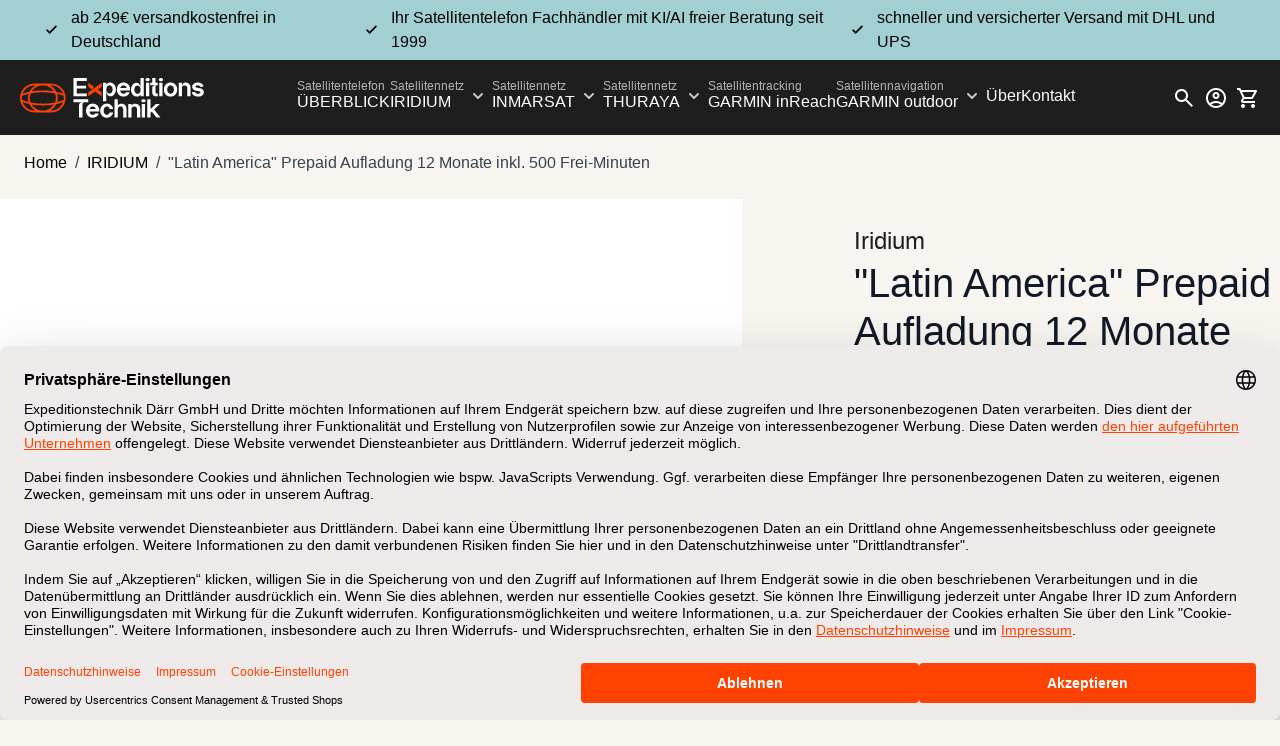

--- FILE ---
content_type: text/html; charset=UTF-8
request_url: https://www.expeditionstechnik.de/iridium/iridium-prepaid-aufladung-12-monate-latin-america-inkl-500-frei-minuten.html
body_size: 88159
content:
<!doctype html>
<html lang="de">
<head prefix="og: http://ogp.me/ns# fb: http://ogp.me/ns/fb# product: http://ogp.me/ns/product#">
    <meta charset="utf-8"/>
<meta name="title" content="Iridium Prepaid Aufladung 12 Monate &quot;Latin America&quot; inkl. 500 Frei-Minuten"/>
<meta name="description" content="Iridium Prepaid Aufladung 12 Monate &quot;Latin America&quot; inkl. 500 Frei-Minuten"/>
<meta name="keywords" content="Iridium Prepaid Aufladung 12 Monate &quot;Latin America&quot; inkl. 500 Frei-Minuten"/>
<meta name="robots" content="INDEX,FOLLOW"/>
<meta name="viewport" content="width=device-width, initial-scale=1"/>
<title>Iridium Prepaid Aufladung 12 Monate &quot;Latin America&quot; inkl. 500 Frei-Minuten</title>
<link  rel="stylesheet" type="text/css"  media="all" href="https://www.expeditionstechnik.de/static/version1767339378/_cache/merged/d3e6c8e1f38a99feda7b1137eddedf12.min.css" />
<link  rel="icon" type="image/x-icon" href="https://www.expeditionstechnik.de/media/favicon/stores/1/et_favicon.png" />
<link  rel="shortcut icon" type="image/x-icon" href="https://www.expeditionstechnik.de/media/favicon/stores/1/et_favicon.png" />
<meta name="p:domain_verify" content="dgWNmSRBjWYCxOfjf9aW81mpt0C4MSJK"/>
<meta name="google-site-verification" content="25UjntFS5sc2YT-vuYeiR0kbYPdCWjdQRbmUhFBLwGU" />
<meta name="google-site-verification" content="5XTzL-fiv5LepteRcGgVD7Rmrcg2hBWHeBLFNaVnljs" />

<link rel="preconnect" href="https://www.google-analytics.com" crossorigin>
<link rel="preconnect" href="https://www.googletagmanager.com" crossorigin>
<link rel="preconnect" href="https://googleads.g.doubleclick.net" crossorigin>
<link rel="preconnect" href="https://privacy-proxy.usercentrics.eu" crossorigin>

 <link rel="preconnect" href="https://privacy-proxy.usercentrics.eu">    <link rel="preload" href="https://privacy-proxy.usercentrics.eu/latest/uc-block.bundle.js" as="script">        

<!-- GOOGLE CONSENT MODE INTEGRATION -->

<!-- END OF GOOGLE CONSENT MODE INTEGRATION -->            
<!-- Google Tag Manager by MagePal -->


<!-- End Google Tag Manager by MagePal -->
    



    <!-- BEGIN GOOGLE ANALYTICS 4 CODE -->
    
    <!-- END GOOGLE ANALYTICS 4 CODE -->


<meta property="og:type" content="product" />
<meta property="og:title"
      content="&quot;Latin&#x20;America&quot;&#x20;Prepaid&#x20;Aufladung&#x20;12&#x20;Monate&#x20;inkl.&#x20;500&#x20;Frei-Minuten" />
<meta property="og:image"
      content="https://www.expeditionstechnik.de/media/catalog/product/cache/517d6777267566c8facbc26ed3eab0e3/i/r/iridium_prepaid_aufladung_12_monate_latin_america_inkl._500_frei-minuten_mr.jpg" />
<meta property="og:description"
      content="&#x0D;&#x0A;Erst-Aufladung&#x20;oder&#x20;Nachladung&#x20;einer&#x20;Iridium&#x20;Prepaid&#x20;SIM&#x0D;&#x0A;eingeschr&#xE4;nkte,&#x20;regionale&#x20;G&#xFC;ltigkeit&#x3A;&#x20;&quot;Latin&#x20;America&quot;&#x20;&#x28;bis&#x20;ca.20&#x20;km&#x20;vor&#x20;der&#x20;K&#xFC;ste&#x29;&#x0D;&#x0A;g&#xFC;nstigere&#x20;Tarife&#x20;im&#x20;beschriebenen&#x20;Gebiet&#x20;&quot;Latin&#x20;America&quot;&#x20;&#x28;siehe&#x20;Artikeldetails&#x29;&#x0D;&#x0A;12&#x20;Monate&#x20;Laufzeit&#x20;f&#xFC;r&#x20;regionale&#x20;Nutzung&#x20;ab&#x20;Aktivierungstag&#x0D;&#x0A;inkl.&#x20;500&#x20;Frei-Minuten&#x20;f&#xFC;r&#x20;Gespr&#xE4;che&#x20;zu&#x20;Festnetz&#x20;und&#x20;GSM&#x20;&#x2F;&#x20;Mobilfunk&#x0D;&#x0A;" />
<meta property="og:url" content="https://www.expeditionstechnik.de/iridium-prepaid-aufladung-12-monate-latin-america-inkl-500-frei-minuten.html" />
    <meta property="product:price:amount" content="688.998101"/>
    <meta property="product:price:currency"
      content="EUR"/>
</head>
<body id="html-body" itemtype="http://schema.org/Product" itemscope="itemscope" class="catalog-product-view product-iridium-prepaid-aufladung-12-monate-latin-america-inkl-500-frei-minuten categorypath-iridium category-iridium page-layout-1column">

<!-- Google Tag Manager by MagePal -->
<noscript><iframe src="//www.googletagmanager.com/ns.html?id=GTM-TCCZV4T"
height="0" width="0" style="display:none;visibility:hidden"></iframe></noscript>
<!-- End Google Tag Manager by MagePal -->

<!-- Start DataLayer by MagePal -->

<!-- Start DataLayer by MagePal  -->
<input name="form_key" type="hidden" value="rOK3wQP2omEtz3uE" />
    <noscript>
        <section class="message global noscript border-b-2 border-blue-500 bg-blue-50 shadow-none m-0 px-0 rounded-none font-normal">
            <div class="container text-center">
                <p>
                    <strong>JavaScript scheint in Ihrem Browser deaktiviert zu sein.</strong>
                    <span>
                        Um unsere Website in bester Weise zu erfahren, aktivieren Sie Javascript in Ihrem Browser.                    </span>
                </p>
            </div>
        </section>
    </noscript>



<div class="widget block block-static-block">
    </div>
<div class="page-wrapper"><header class="page-header sticky top-0 z-50"><a class="action skip sr-only focus:not-sr-only focus:absolute focus:z-40 focus:bg-white
   contentarea"
   href="#contentarea">
    <span>
        Direkt zum Inhalt    </span>
</a>

<div id="header"
     class="relative z-30 w-full"
     x-data="initHeader()"
     @private-content-loaded.window="getData(event.detail.data)"
     @resize.window="isMobileScreen()"
>
    <div class="flex justify-evenly py-1.5 px-5 md:px-10 bg-cyan">
        <span class="hidden xl:flex items-center">
            <svg class="w-6 h-6 mr-2 text-green-900">
                <use href="#checkmark"/>
            </svg>
            ab 249€ versandkostenfrei in Deutschland        </span>
        <span class="flex items-center">
            <svg class="w-6 h-6 mr-2 text-green-900">
                <use href="#checkmark"/>
            </svg>
            Ihr Satellitentelefon Fachhändler mit KI/AI freier Beratung seit 1999        </span>
        <span class="hidden md:flex items-center">
            <svg class="w-6 h-6 mr-2 text-green-900">
                <use href="#checkmark"/>
            </svg>
            schneller und versicherter Versand mit DHL und UPS        </span>
    </div>
    <div class="flex flex-wrap lg:flex-nowrap items-center justify-between w-full px-5 mx-auto mt-0 bg-greyscale-95">
        <div class="hidden lg:inline-block">
            <div class="w-full sm:w-auto">
    <a
        class="flex items-center justify-center text-xl font-medium tracking-wide text-gray-800
            no-underline hover:no-underline font-title"
        href="https://www.expeditionstechnik.de/"
        aria-label="Go&#x20;to&#x20;Home&#x20;page"
    >
        <img
            src="https://www.expeditionstechnik.de/static/version1767339378/frontend/Expeditionstechnik/default/de_DE/images/logo.svg"
            alt="Satellitentelefon&#x20;vom&#x20;Profi&#x20;seit&#x20;1999&#x20;kaufen&#x20;&amp;&#x20;mieten"
            width="184"            height="40"        />
            </a>
</div>
        </div>

        <!--Main Navigation-->
        <div
    class="flex items-center lg:hidden"
    x-data="initMenuMobile_696e502d2920c()"
    @load.window="setActiveMenu($root)"
>
    <nav
        @keydown.window.escape="closeMenu()"
        class="z-20 navigation w-12 h-12 text-white"
        aria-label="Site&#x20;navigation"
        role="navigation"
    >
        <!-- mobile -->
        <button
            x-ref="mobileMenuTrigger"
            @click="openMenu()"
            :class="{'overflow-x-hidden overflow-y-auto fixed top-0 left-0 w-full' : open}"
            type="button"
            aria-label="Open&#x20;menu"
            aria-haspopup="menu"
            :aria-expanded="open"
            :hidden="open"
        >
            <svg xmlns="http://www.w3.org/2000/svg" fill="none" viewBox="0 0 24 24" stroke-width="2" stroke="currentColor" class="p-3 mr-4 stroke-white" width="48" height="48" :class="{ 'hidden' : open, 'block': !open }" aria-hidden="true">
  <path stroke-linecap="round" stroke-linejoin="round" d="M4 6h16M4 12h16M4 18h16"/>
</svg>
        </button>
        <div
            x-init="setHeight()"
            @resize.window="setHeight()"
            x-ref="mobileMenuNavLinks"
            class="fixed top-0 right-0 w-full hidden flex-col p-6 bg-greyscale-95 overflow-y-scroll overflow-x-hidden"
            :class="{ 'flex': open, 'hidden': !open }"
            :aria-hidden="open ? 'false' : 'true'"
            role="dialog"
            aria-modal="true"
        >
            <div class="flex justify-between items-center">
                <button
                    @click="closeMenu()"
                    aria-label="Close&#x20;menu"
                    type="button"
                >
                    <svg class="w-6 h-6">
                        <use href="#close-icon"/>
                    </svg>
                </button>
                <div class="w-full sm:w-auto">
    <a
        class="flex items-center justify-center text-xl font-medium tracking-wide text-gray-800
            no-underline hover:no-underline font-title"
        href="https://www.expeditionstechnik.de/"
        aria-label="Go&#x20;to&#x20;Home&#x20;page"
    >
        <img
            src="https://www.expeditionstechnik.de/static/version1767339378/frontend/Expeditionstechnik/default/de_DE/images/logo.svg"
            alt="Satellitentelefon&#x20;vom&#x20;Profi&#x20;seit&#x20;1999&#x20;kaufen&#x20;&amp;&#x20;mieten"
            width="138"            height="30"        />
            </a>
</div>
                <!--Search Icon-->
                <button
                    class="rounded p-1"
                    @click.prevent="
                    searchOpen = !searchOpen;
                    $dispatch('search-open');
                "
                    aria-label="Toggle&#x20;search&#x20;form"
                    aria-haspopup="true"
                    :aria-expanded="searchOpen"
                    x-ref="searchButton"
                >
                    <svg class="w-6 h-6">
                        <use href="#search-icon"/>
                    </svg>
                </button>
            </div>
            <div
                class="border-t border-greyscale-70 flex flex-col gap-y-1 mt-10"
                aria-label="Site&#x20;navigation&#x20;links"
            >
                                    <div
                        data-child-id="category-node-36-main"
                        class="level-0"
                    >
                        <div
                            class="flex items-center transition-transform duration-150 ease-in-out transform"
                            :class="{
                            '-translate-x-full' : mobilePanelActiveId,
                            'translate-x-0' : !mobilePanelActiveId
                        }"
                        >
                            <div class="flex flex-col justify-center w-full py-4 border-b border-greyscale-70">
                                <span class="text-xs text-greyscale-30">Satellitentelefon</span>
                                <a
                                    class="cursor-pointer level-0 mt-1 text-lg font-medium"
                                    href="https://www.expeditionstechnik.de/satellitenkommunikation.html"
                                    title="&#xDC;BERBLICK"
                                >
                                    ÜBERBLICK                                </a>
                            </div>
                                                    </div>
                                            </div>
                                    <div
                        data-child-id="category-node-37-main"
                        class="level-0"
                    >
                        <div
                            class="flex items-center transition-transform duration-150 ease-in-out transform"
                            :class="{
                            '-translate-x-full' : mobilePanelActiveId,
                            'translate-x-0' : !mobilePanelActiveId
                        }"
                        >
                            <div class="flex flex-col justify-center w-full py-4 border-b border-greyscale-70">
                                <span class="text-xs text-greyscale-30">Satellitennetz</span>
                                <a
                                    class="cursor-pointer level-0 mt-1 text-lg font-medium"
                                    href="https://www.expeditionstechnik.de/iridium.html"
                                    title="IRIDIUM"
                                >
                                    IRIDIUM                                </a>
                            </div>
                                                            <button
                                    @click="openSubcategory('category-node-37')"
                                    class="absolute right-0 flex items-center justify-end cursor-pointer pl-10 h-full"
                                    aria-label="Open&#x20;IRIDIUM&#x20;subcategories"
                                    aria-haspopup="true"
                                    :aria-expanded="mobilePanelActiveId === 'category-node-37'"
                                >
                                    <svg class="w-8 h-8 fill-orange-40">
                                        <use href="#chevron-right"/>
                                    </svg>
                                </button>
                                                    </div>
                                                    <div
                                x-init="setHeight()"
                                @resize.window="setHeight()"
                                data-child-id="category-node-37"
                                class="fixed top-0 right-0 w-full z-50 hidden flex-col p-6 bg-greyscale-95 overflow-y-scroll overflow-x-hidden"
                                :class="{
                                'hidden': mobilePanelActiveId !== 'category-node-37'
                            }"
                            >
                                <div class="flex justify-between items-center">
                                    <button
                                        @click="closeMenu()"
                                        aria-label="Close&#x20;menu"
                                        type="button"
                                    >
                                        <svg class="w-6 h-6">
                                            <use href="#close-icon"/>
                                        </svg>
                                    </button>
                                    <div class="w-full sm:w-auto">
    <a
        class="flex items-center justify-center text-xl font-medium tracking-wide text-gray-800
            no-underline hover:no-underline font-title"
        href="https://www.expeditionstechnik.de/"
        aria-label="Go&#x20;to&#x20;Home&#x20;page"
    >
        <img
            src="https://www.expeditionstechnik.de/static/version1767339378/frontend/Expeditionstechnik/default/de_DE/images/logo.svg"
            alt="Satellitentelefon&#x20;vom&#x20;Profi&#x20;seit&#x20;1999&#x20;kaufen&#x20;&amp;&#x20;mieten"
            width="138"            height="30"        />
            </a>
</div>
                                    <button
                                        class="rounded p-1"
                                        @click.prevent="
                                            searchOpen = !searchOpen;
                                            $dispatch('search-open');
                                        "
                                        aria-label="Toggle&#x20;search&#x20;form"
                                        aria-haspopup="true"
                                        :aria-expanded="searchOpen"
                                        x-ref="searchButton"
                                    >
                                        <svg class="w-6 h-6">
                                            <use href="#search-icon"/>
                                        </svg>
                                    </button>
                                </div>
                                <ul
                                    class="mt-16 transition-transform duration-200 ease-in-out translate-x-full transform"
                                    :class="{
                                    'translate-x-full' : mobilePanelActiveId !== 'category-node-37',
                                    'translate-x-0' : mobilePanelActiveId === 'category-node-37',
                                }"
                                    aria-label="Subcategories"
                                >
                                    <li>
                                        <button
                                            type="button"
                                            class="flex flex-start items-center py-4 cursor-pointer w-full border-b border-greyscale-70"
                                            @click="backToMainCategories('category-node-37-main')"
                                            aria-label="Back&#x20;to&#x20;main&#x20;categories"
                                        >
                                            <svg class="w-6 h-6 fill-orange-40">
                                                <use href="#left-arrow"/>
                                            </svg>
                                            <span class="flex-1 justify-center text-xs font-semibold">
                                                IRIDIUM                                            </span>
                                        </button>
                                    </li>
                                    <li>
                                        <a
                                            href="https://www.expeditionstechnik.de/iridium.html"
                                            title="IRIDIUM"
                                            class="flex items-center w-full py-4 border-b border-greyscale-70 cursor-pointer"
                                        >
                                        <span>
                                            Alle anzeigen                                        </span>
                                        </a>
                                    </li>
                                                                            <li>
                                            <a
                                                href="https://www.expeditionstechnik.de/iridium/iridium-satellitentelefon.html"
                                                title="Satellitentelefone"
                                                class="flex items-center w-full py-4 border-b cursor-pointer border-greyscale-70"
                                            >
                                            <span class="text-base">
                                                Satellitentelefone                                            </span>
                                            </a>
                                        </li>
                                                                            <li>
                                            <a
                                                href="https://www.expeditionstechnik.de/iridium/iridium-sim-und-prepaid-guthaben.html"
                                                title="SIM-Karten&#x20;und&#x20;Prepaid&#x20;Aufladungen"
                                                class="flex items-center w-full py-4 border-b cursor-pointer border-greyscale-70"
                                            >
                                            <span class="text-base">
                                                SIM-Karten und Prepaid Aufladungen                                            </span>
                                            </a>
                                        </li>
                                                                            <li>
                                            <a
                                                href="https://www.expeditionstechnik.de/iridium/iridium-zubehoer.html"
                                                title="Satellitentelefone&#x20;Zubeh&#xF6;r"
                                                class="flex items-center w-full py-4 border-b cursor-pointer border-greyscale-70"
                                            >
                                            <span class="text-base">
                                                Satellitentelefone Zubehör                                            </span>
                                            </a>
                                        </li>
                                                                            <li>
                                            <a
                                                href="https://www.expeditionstechnik.de/iridium/iridium-antennen.html"
                                                title="Antennen&#x20;und&#x20;Basisstationen"
                                                class="flex items-center w-full py-4 border-b cursor-pointer border-greyscale-70"
                                            >
                                            <span class="text-base">
                                                Antennen und Basisstationen                                            </span>
                                            </a>
                                        </li>
                                                                            <li>
                                            <a
                                                href="https://www.expeditionstechnik.de/iridium/iridium-certus-maritime-internet-und-telefon-auf-see.html"
                                                title="Marine&#x20;Certus&#x20;Satellitenterminals"
                                                class="flex items-center w-full py-4 border-b cursor-pointer border-greyscale-70"
                                            >
                                            <span class="text-base">
                                                Marine Certus Satellitenterminals                                            </span>
                                            </a>
                                        </li>
                                                                            <li>
                                            <a
                                                href="https://www.expeditionstechnik.de/iridium/iridium-certus-land-internet-und-telefon-an-land.html"
                                                title="Land&#x20;Certus&#x20;Satellitenterminals"
                                                class="flex items-center w-full py-4 border-b cursor-pointer border-greyscale-70"
                                            >
                                            <span class="text-base">
                                                Land Certus Satellitenterminals                                            </span>
                                            </a>
                                        </li>
                                                                    </ul>
                            </div>
                                            </div>
                                    <div
                        data-child-id="category-node-6-main"
                        class="level-0"
                    >
                        <div
                            class="flex items-center transition-transform duration-150 ease-in-out transform"
                            :class="{
                            '-translate-x-full' : mobilePanelActiveId,
                            'translate-x-0' : !mobilePanelActiveId
                        }"
                        >
                            <div class="flex flex-col justify-center w-full py-4 border-b border-greyscale-70">
                                <span class="text-xs text-greyscale-30">Satellitennetz</span>
                                <a
                                    class="cursor-pointer level-0 mt-1 text-lg font-medium"
                                    href="https://www.expeditionstechnik.de/inmarsat.html"
                                    title="INMARSAT"
                                >
                                    INMARSAT                                </a>
                            </div>
                                                            <button
                                    @click="openSubcategory('category-node-6')"
                                    class="absolute right-0 flex items-center justify-end cursor-pointer pl-10 h-full"
                                    aria-label="Open&#x20;INMARSAT&#x20;subcategories"
                                    aria-haspopup="true"
                                    :aria-expanded="mobilePanelActiveId === 'category-node-6'"
                                >
                                    <svg class="w-8 h-8 fill-orange-40">
                                        <use href="#chevron-right"/>
                                    </svg>
                                </button>
                                                    </div>
                                                    <div
                                x-init="setHeight()"
                                @resize.window="setHeight()"
                                data-child-id="category-node-6"
                                class="fixed top-0 right-0 w-full z-50 hidden flex-col p-6 bg-greyscale-95 overflow-y-scroll overflow-x-hidden"
                                :class="{
                                'hidden': mobilePanelActiveId !== 'category-node-6'
                            }"
                            >
                                <div class="flex justify-between items-center">
                                    <button
                                        @click="closeMenu()"
                                        aria-label="Close&#x20;menu"
                                        type="button"
                                    >
                                        <svg class="w-6 h-6">
                                            <use href="#close-icon"/>
                                        </svg>
                                    </button>
                                    <div class="w-full sm:w-auto">
    <a
        class="flex items-center justify-center text-xl font-medium tracking-wide text-gray-800
            no-underline hover:no-underline font-title"
        href="https://www.expeditionstechnik.de/"
        aria-label="Go&#x20;to&#x20;Home&#x20;page"
    >
        <img
            src="https://www.expeditionstechnik.de/static/version1767339378/frontend/Expeditionstechnik/default/de_DE/images/logo.svg"
            alt="Satellitentelefon&#x20;vom&#x20;Profi&#x20;seit&#x20;1999&#x20;kaufen&#x20;&amp;&#x20;mieten"
            width="138"            height="30"        />
            </a>
</div>
                                    <button
                                        class="rounded p-1"
                                        @click.prevent="
                                            searchOpen = !searchOpen;
                                            $dispatch('search-open');
                                        "
                                        aria-label="Toggle&#x20;search&#x20;form"
                                        aria-haspopup="true"
                                        :aria-expanded="searchOpen"
                                        x-ref="searchButton"
                                    >
                                        <svg class="w-6 h-6">
                                            <use href="#search-icon"/>
                                        </svg>
                                    </button>
                                </div>
                                <ul
                                    class="mt-16 transition-transform duration-200 ease-in-out translate-x-full transform"
                                    :class="{
                                    'translate-x-full' : mobilePanelActiveId !== 'category-node-6',
                                    'translate-x-0' : mobilePanelActiveId === 'category-node-6',
                                }"
                                    aria-label="Subcategories"
                                >
                                    <li>
                                        <button
                                            type="button"
                                            class="flex flex-start items-center py-4 cursor-pointer w-full border-b border-greyscale-70"
                                            @click="backToMainCategories('category-node-6-main')"
                                            aria-label="Back&#x20;to&#x20;main&#x20;categories"
                                        >
                                            <svg class="w-6 h-6 fill-orange-40">
                                                <use href="#left-arrow"/>
                                            </svg>
                                            <span class="flex-1 justify-center text-xs font-semibold">
                                                INMARSAT                                            </span>
                                        </button>
                                    </li>
                                    <li>
                                        <a
                                            href="https://www.expeditionstechnik.de/inmarsat.html"
                                            title="INMARSAT"
                                            class="flex items-center w-full py-4 border-b border-greyscale-70 cursor-pointer"
                                        >
                                        <span>
                                            Alle anzeigen                                        </span>
                                        </a>
                                    </li>
                                                                            <li>
                                            <a
                                                href="https://www.expeditionstechnik.de/inmarsat/inmarsat-isatphone-satellitentelefone-und-zubehor.html"
                                                title="IsatPhone&#x20;und&#x20;Zubeh&#xF6;r"
                                                class="flex items-center w-full py-4 border-b cursor-pointer border-greyscale-70"
                                            >
                                            <span class="text-base">
                                                IsatPhone und Zubehör                                            </span>
                                            </a>
                                        </li>
                                                                            <li>
                                            <a
                                                href="https://www.expeditionstechnik.de/inmarsat/isatphone-sim-karten-und-prepaid-guthaben.html"
                                                title="SIM-Karten&#x20;und&#x20;Prepaid&#x20;Aufladungen"
                                                class="flex items-center w-full py-4 border-b cursor-pointer border-greyscale-70"
                                            >
                                            <span class="text-base">
                                                SIM-Karten und Prepaid Aufladungen                                            </span>
                                            </a>
                                        </li>
                                                                            <li>
                                            <a
                                                href="https://www.expeditionstechnik.de/inmarsat/isatphone-antennen-und-basisstationen.html"
                                                title="Antennen&#x20;und&#x20;Basisstationen"
                                                class="flex items-center w-full py-4 border-b cursor-pointer border-greyscale-70"
                                            >
                                            <span class="text-base">
                                                Antennen und Basisstationen                                            </span>
                                            </a>
                                        </li>
                                                                            <li>
                                            <a
                                                href="https://www.expeditionstechnik.de/inmarsat/inmarsat-internet.html"
                                                title="Land&#x20;BGAN&#x20;Satellitenterminals&#x20;"
                                                class="flex items-center w-full py-4 border-b cursor-pointer border-greyscale-70"
                                            >
                                            <span class="text-base">
                                                Land BGAN Satellitenterminals                                             </span>
                                            </a>
                                        </li>
                                                                            <li>
                                            <a
                                                href="https://www.expeditionstechnik.de/inmarsat/inmarsat-internet-sim.html"
                                                title="Land&#x20;BGAN&#x20;Satellitenterminals&#x20;SIM-Karten&#x20;und&#x20;Prepaid&#x20;Aufladungen"
                                                class="flex items-center w-full py-4 border-b cursor-pointer border-greyscale-70"
                                            >
                                            <span class="text-base">
                                                Land BGAN Satellitenterminals SIM-Karten und Prepaid Aufladungen                                            </span>
                                            </a>
                                        </li>
                                                                            <li>
                                            <a
                                                href="https://www.expeditionstechnik.de/inmarsat/sprachverschlusselung.html"
                                                title="Sprachverschl&#xFC;sselung"
                                                class="flex items-center w-full py-4 border-b cursor-pointer border-greyscale-70"
                                            >
                                            <span class="text-base">
                                                Sprachverschlüsselung                                            </span>
                                            </a>
                                        </li>
                                                                    </ul>
                            </div>
                                            </div>
                                    <div
                        data-child-id="category-node-4-main"
                        class="level-0"
                    >
                        <div
                            class="flex items-center transition-transform duration-150 ease-in-out transform"
                            :class="{
                            '-translate-x-full' : mobilePanelActiveId,
                            'translate-x-0' : !mobilePanelActiveId
                        }"
                        >
                            <div class="flex flex-col justify-center w-full py-4 border-b border-greyscale-70">
                                <span class="text-xs text-greyscale-30">Satellitennetz</span>
                                <a
                                    class="cursor-pointer level-0 mt-1 text-lg font-medium"
                                    href="https://www.expeditionstechnik.de/thuraya.html"
                                    title="THURAYA"
                                >
                                    THURAYA                                </a>
                            </div>
                                                            <button
                                    @click="openSubcategory('category-node-4')"
                                    class="absolute right-0 flex items-center justify-end cursor-pointer pl-10 h-full"
                                    aria-label="Open&#x20;THURAYA&#x20;subcategories"
                                    aria-haspopup="true"
                                    :aria-expanded="mobilePanelActiveId === 'category-node-4'"
                                >
                                    <svg class="w-8 h-8 fill-orange-40">
                                        <use href="#chevron-right"/>
                                    </svg>
                                </button>
                                                    </div>
                                                    <div
                                x-init="setHeight()"
                                @resize.window="setHeight()"
                                data-child-id="category-node-4"
                                class="fixed top-0 right-0 w-full z-50 hidden flex-col p-6 bg-greyscale-95 overflow-y-scroll overflow-x-hidden"
                                :class="{
                                'hidden': mobilePanelActiveId !== 'category-node-4'
                            }"
                            >
                                <div class="flex justify-between items-center">
                                    <button
                                        @click="closeMenu()"
                                        aria-label="Close&#x20;menu"
                                        type="button"
                                    >
                                        <svg class="w-6 h-6">
                                            <use href="#close-icon"/>
                                        </svg>
                                    </button>
                                    <div class="w-full sm:w-auto">
    <a
        class="flex items-center justify-center text-xl font-medium tracking-wide text-gray-800
            no-underline hover:no-underline font-title"
        href="https://www.expeditionstechnik.de/"
        aria-label="Go&#x20;to&#x20;Home&#x20;page"
    >
        <img
            src="https://www.expeditionstechnik.de/static/version1767339378/frontend/Expeditionstechnik/default/de_DE/images/logo.svg"
            alt="Satellitentelefon&#x20;vom&#x20;Profi&#x20;seit&#x20;1999&#x20;kaufen&#x20;&amp;&#x20;mieten"
            width="138"            height="30"        />
            </a>
</div>
                                    <button
                                        class="rounded p-1"
                                        @click.prevent="
                                            searchOpen = !searchOpen;
                                            $dispatch('search-open');
                                        "
                                        aria-label="Toggle&#x20;search&#x20;form"
                                        aria-haspopup="true"
                                        :aria-expanded="searchOpen"
                                        x-ref="searchButton"
                                    >
                                        <svg class="w-6 h-6">
                                            <use href="#search-icon"/>
                                        </svg>
                                    </button>
                                </div>
                                <ul
                                    class="mt-16 transition-transform duration-200 ease-in-out translate-x-full transform"
                                    :class="{
                                    'translate-x-full' : mobilePanelActiveId !== 'category-node-4',
                                    'translate-x-0' : mobilePanelActiveId === 'category-node-4',
                                }"
                                    aria-label="Subcategories"
                                >
                                    <li>
                                        <button
                                            type="button"
                                            class="flex flex-start items-center py-4 cursor-pointer w-full border-b border-greyscale-70"
                                            @click="backToMainCategories('category-node-4-main')"
                                            aria-label="Back&#x20;to&#x20;main&#x20;categories"
                                        >
                                            <svg class="w-6 h-6 fill-orange-40">
                                                <use href="#left-arrow"/>
                                            </svg>
                                            <span class="flex-1 justify-center text-xs font-semibold">
                                                THURAYA                                            </span>
                                        </button>
                                    </li>
                                    <li>
                                        <a
                                            href="https://www.expeditionstechnik.de/thuraya.html"
                                            title="THURAYA"
                                            class="flex items-center w-full py-4 border-b border-greyscale-70 cursor-pointer"
                                        >
                                        <span>
                                            Alle anzeigen                                        </span>
                                        </a>
                                    </li>
                                                                            <li>
                                            <a
                                                href="https://www.expeditionstechnik.de/thuraya/thuraya-satellitentelefon.html"
                                                title="Satellitentelefone"
                                                class="flex items-center w-full py-4 border-b cursor-pointer border-greyscale-70"
                                            >
                                            <span class="text-base">
                                                Satellitentelefone                                            </span>
                                            </a>
                                        </li>
                                                                            <li>
                                            <a
                                                href="https://www.expeditionstechnik.de/thuraya/thuraya-sim-karten-und-prepaid-guthaben.html"
                                                title="SIM-Karten&#x20;und&#x20;Prepaid&#x20;Aufladungen"
                                                class="flex items-center w-full py-4 border-b cursor-pointer border-greyscale-70"
                                            >
                                            <span class="text-base">
                                                SIM-Karten und Prepaid Aufladungen                                            </span>
                                            </a>
                                        </li>
                                                                            <li>
                                            <a
                                                href="https://www.expeditionstechnik.de/thuraya/thuraya-zubehoer.html"
                                                title="Zubeh&#xF6;r"
                                                class="flex items-center w-full py-4 border-b cursor-pointer border-greyscale-70"
                                            >
                                            <span class="text-base">
                                                Zubehör                                            </span>
                                            </a>
                                        </li>
                                                                            <li>
                                            <a
                                                href="https://www.expeditionstechnik.de/thuraya/thuraya-antennen-und-basisstationen.html"
                                                title="Antennen&#x20;und&#x20;Basisstationen"
                                                class="flex items-center w-full py-4 border-b cursor-pointer border-greyscale-70"
                                            >
                                            <span class="text-base">
                                                Antennen und Basisstationen                                            </span>
                                            </a>
                                        </li>
                                                                            <li>
                                            <a
                                                href="https://www.expeditionstechnik.de/thuraya/thuraya-internet.html"
                                                title="Land&#x20;Satellitenterminals"
                                                class="flex items-center w-full py-4 border-b cursor-pointer border-greyscale-70"
                                            >
                                            <span class="text-base">
                                                Land Satellitenterminals                                            </span>
                                            </a>
                                        </li>
                                                                    </ul>
                            </div>
                                            </div>
                                    <div
                        data-child-id="category-node-8-main"
                        class="level-0"
                    >
                        <div
                            class="flex items-center transition-transform duration-150 ease-in-out transform"
                            :class="{
                            '-translate-x-full' : mobilePanelActiveId,
                            'translate-x-0' : !mobilePanelActiveId
                        }"
                        >
                            <div class="flex flex-col justify-center w-full py-4 border-b border-greyscale-70">
                                <span class="text-xs text-greyscale-30">Satellitentracking</span>
                                <a
                                    class="cursor-pointer level-0 mt-1 text-lg font-medium"
                                    href="https://www.expeditionstechnik.de/satelliten-tracking.html"
                                    title="GARMIN&#x20;inReach"
                                >
                                    GARMIN inReach                                </a>
                            </div>
                                                    </div>
                                            </div>
                                    <div
                        data-child-id="category-node-28-main"
                        class="level-0"
                    >
                        <div
                            class="flex items-center transition-transform duration-150 ease-in-out transform"
                            :class="{
                            '-translate-x-full' : mobilePanelActiveId,
                            'translate-x-0' : !mobilePanelActiveId
                        }"
                        >
                            <div class="flex flex-col justify-center w-full py-4 border-b border-greyscale-70">
                                <span class="text-xs text-greyscale-30">Satellitennavigation</span>
                                <a
                                    class="cursor-pointer level-0 mt-1 text-lg font-medium"
                                    href="https://www.expeditionstechnik.de/garmin.html"
                                    title="GARMIN&#x20;outdoor"
                                >
                                    GARMIN outdoor                                </a>
                            </div>
                                                            <button
                                    @click="openSubcategory('category-node-28')"
                                    class="absolute right-0 flex items-center justify-end cursor-pointer pl-10 h-full"
                                    aria-label="Open&#x20;GARMIN&#x20;outdoor&#x20;subcategories"
                                    aria-haspopup="true"
                                    :aria-expanded="mobilePanelActiveId === 'category-node-28'"
                                >
                                    <svg class="w-8 h-8 fill-orange-40">
                                        <use href="#chevron-right"/>
                                    </svg>
                                </button>
                                                    </div>
                                                    <div
                                x-init="setHeight()"
                                @resize.window="setHeight()"
                                data-child-id="category-node-28"
                                class="fixed top-0 right-0 w-full z-50 hidden flex-col p-6 bg-greyscale-95 overflow-y-scroll overflow-x-hidden"
                                :class="{
                                'hidden': mobilePanelActiveId !== 'category-node-28'
                            }"
                            >
                                <div class="flex justify-between items-center">
                                    <button
                                        @click="closeMenu()"
                                        aria-label="Close&#x20;menu"
                                        type="button"
                                    >
                                        <svg class="w-6 h-6">
                                            <use href="#close-icon"/>
                                        </svg>
                                    </button>
                                    <div class="w-full sm:w-auto">
    <a
        class="flex items-center justify-center text-xl font-medium tracking-wide text-gray-800
            no-underline hover:no-underline font-title"
        href="https://www.expeditionstechnik.de/"
        aria-label="Go&#x20;to&#x20;Home&#x20;page"
    >
        <img
            src="https://www.expeditionstechnik.de/static/version1767339378/frontend/Expeditionstechnik/default/de_DE/images/logo.svg"
            alt="Satellitentelefon&#x20;vom&#x20;Profi&#x20;seit&#x20;1999&#x20;kaufen&#x20;&amp;&#x20;mieten"
            width="138"            height="30"        />
            </a>
</div>
                                    <button
                                        class="rounded p-1"
                                        @click.prevent="
                                            searchOpen = !searchOpen;
                                            $dispatch('search-open');
                                        "
                                        aria-label="Toggle&#x20;search&#x20;form"
                                        aria-haspopup="true"
                                        :aria-expanded="searchOpen"
                                        x-ref="searchButton"
                                    >
                                        <svg class="w-6 h-6">
                                            <use href="#search-icon"/>
                                        </svg>
                                    </button>
                                </div>
                                <ul
                                    class="mt-16 transition-transform duration-200 ease-in-out translate-x-full transform"
                                    :class="{
                                    'translate-x-full' : mobilePanelActiveId !== 'category-node-28',
                                    'translate-x-0' : mobilePanelActiveId === 'category-node-28',
                                }"
                                    aria-label="Subcategories"
                                >
                                    <li>
                                        <button
                                            type="button"
                                            class="flex flex-start items-center py-4 cursor-pointer w-full border-b border-greyscale-70"
                                            @click="backToMainCategories('category-node-28-main')"
                                            aria-label="Back&#x20;to&#x20;main&#x20;categories"
                                        >
                                            <svg class="w-6 h-6 fill-orange-40">
                                                <use href="#left-arrow"/>
                                            </svg>
                                            <span class="flex-1 justify-center text-xs font-semibold">
                                                GARMIN outdoor                                            </span>
                                        </button>
                                    </li>
                                    <li>
                                        <a
                                            href="https://www.expeditionstechnik.de/garmin.html"
                                            title="GARMIN&#x20;outdoor"
                                            class="flex items-center w-full py-4 border-b border-greyscale-70 cursor-pointer"
                                        >
                                        <span>
                                            Alle anzeigen                                        </span>
                                        </a>
                                    </li>
                                                                            <li>
                                            <a
                                                href="https://www.expeditionstechnik.de/garmin/garmin-gps.html"
                                                title="GPS&#x20;Ger&#xE4;te"
                                                class="flex items-center w-full py-4 border-b cursor-pointer border-greyscale-70"
                                            >
                                            <span class="text-base">
                                                GPS Geräte                                            </span>
                                            </a>
                                        </li>
                                                                            <li>
                                            <a
                                                href="https://www.expeditionstechnik.de/garmin/garmin-karten.html"
                                                title="GPS&#x20;Karten"
                                                class="flex items-center w-full py-4 border-b cursor-pointer border-greyscale-70"
                                            >
                                            <span class="text-base">
                                                GPS Karten                                            </span>
                                            </a>
                                        </li>
                                                                            <li>
                                            <a
                                                href="https://www.expeditionstechnik.de/garmin/garmin-gps-gerate-zubehor.html"
                                                title="Zubeh&#xF6;r"
                                                class="flex items-center w-full py-4 border-b cursor-pointer border-greyscale-70"
                                            >
                                            <span class="text-base">
                                                Zubehör                                            </span>
                                            </a>
                                        </li>
                                                                    </ul>
                            </div>
                                            </div>
                            </div>
            <div class="topmenu-mobile-nav-additional text-white">
                <style>.cmsb49-my-4 {
margin-top: 1rem;
margin-bottom: 1rem
}
.cmsb49-text-xs {
font-size: 0.875rem;
line-height: 1.563rem
}
.cmsb49-no-underline {
text-decoration-line: none
}
.cmsb49-hover\:underline:hover {
text-decoration-line: underline
}</style>
<div data-content-type="html" data-appearance="default" data-element="main" data-decoded="true"><div>
<div class="cmsb49-my-4 cmsb49-text-xs"><a class="cmsb49-no-underline cmsb49-hover:underline" href="https://www.expeditionstechnik.de/about-us/">Über uns</a></div>
<div class="cmsb49-my-4 cmsb49-text-xs"><a class="cmsb49-no-underline cmsb49-hover:underline" href="https://www.expeditionstechnik.de/contact/">Kontakt</a></div>
</div></div>            </div>
            <div class="flex flex-col flex-1 justify-end">
                <style>.cmsb47-mb-2 {
margin-bottom: 0.5rem
}
.cmsb47-text-xs {
font-size: 0.875rem;
line-height: 1.563rem
}</style>
<div data-content-type="html" data-appearance="default" data-element="main" data-decoded="true"><ul>
                <li class="cmsb47-text-xs cmsb47-mb-2">Mo.-Fr. 10–13 Uhr und Mo.-Do. 14-16 Uhr</li>
                <li class="cmsb47-text-xs cmsb47-mb-2"><a href="tel:+49(0)89-63894141">+49(0)89-63894141</a></li>
                <li class="cmsb47-text-xs"><a href="mailto:info@expeditionstechnik.de"}}">info@expeditionstechnik.de</a></li>
            </ul></div>            </div>
        </div>
    </nav>
    <div class="inline-block lg:hidden">
        <div class="w-full sm:w-auto">
    <a
        class="flex items-center justify-center text-xl font-medium tracking-wide text-gray-800
            no-underline hover:no-underline font-title"
        href="https://www.expeditionstechnik.de/"
        aria-label="Go&#x20;to&#x20;Home&#x20;page"
    >
        <img
            src="https://www.expeditionstechnik.de/static/version1767339378/frontend/Expeditionstechnik/default/de_DE/images/logo.svg"
            alt="Satellitentelefon&#x20;vom&#x20;Profi&#x20;seit&#x20;1999&#x20;kaufen&#x20;&amp;&#x20;mieten"
            width="138"            height="30"        />
            </a>
</div>
    </div>
</div>

<div x-data="initMenuDesktop_696e502d2f326()"
     class="z-20 navigation hidden lg:flex"
>
    <!-- desktop -->
    <div x-ref="nav-desktop"
         @load.window="setActiveMenu($root)"
         class="hidden lg:block lg:px-8"
    >
        <nav
            class="relative"
            aria-label="Main&#x20;menu"
        >
            <div class="flex justify-start flex-wrap gap-x-7 items-center">
                                    <div class="relative level-0 border-b-3 border-transparent hover:border-cyan data-[active]:border-cyan py-5"
                        @mouseenter="hoverPanelActiveId = 'category-node-36'; searchOpen = false;"
                        @mouseleave="hoverPanelActiveId = 0;"
                        @keyup.escape="hoverPanelActiveId = 0"
                    >
                        <span class="flex items-center text-md">
                            <div class="flex flex-col justify-center w-full">
                                <span class="text-xxs text-greyscale-30 leading-3">Satellitentelefon</span>
                                <div class="flex items-center">
                                    <a class="text-base-s text-white level-0 font-medium leading-5"
                                       href="https://www.expeditionstechnik.de/satellitenkommunikation.html"
                                       title="&#xDC;BERBLICK"
                                       @focus="hoverPanelActiveId = 0"
                                    >
                                        ÜBERBLICK                                    </a>
                                </div>
                            </div>
                                                    </span>
                                            </div>
                                    <div class="relative level-0 border-b-3 border-transparent hover:border-cyan data-[active]:border-cyan py-5"
                        @mouseenter="hoverPanelActiveId = 'category-node-37'; searchOpen = false;"
                        @mouseleave="hoverPanelActiveId = 0;"
                        @keyup.escape="hoverPanelActiveId = 0"
                    >
                        <span class="flex items-center text-md">
                            <div class="flex flex-col justify-center w-full">
                                <span class="text-xxs text-greyscale-30 leading-3">Satellitennetz</span>
                                <div class="flex items-center">
                                    <a class="text-base-s text-white level-0 font-medium leading-5"
                                       href="https://www.expeditionstechnik.de/iridium.html"
                                       title="IRIDIUM"
                                       @focus="hoverPanelActiveId = 0"
                                    >
                                        IRIDIUM                                    </a>
                                </div>
                            </div>
                                                            <button
                                    type="button"
                                    data-sr-button-id="category-node-37"
                                    :aria-expanded="hoverPanelActiveId === 'category-node-37' ? 'true' : 'false'"
                                    @click="openMenuOnClick('category-node-37')"
                                    class="rounded p-1 text-gray-500"
                                >
                                    <svg xmlns="http://www.w3.org/2000/svg" viewBox="0 0 20 20" fill="currentColor" class="flex self-center h-5 w-5 text-greyscale-20" width="25" height="25" aria-hidden="true">
  <path fill-rule="evenodd" d="M5.293 7.293a1 1 0 011.414 0L10 10.586l3.293-3.293a1 1 0 111.414 1.414l-4 4a1 1 0 01-1.414 0l-4-4a1 1 0 010-1.414z" clip-rule="evenodd"/>
</svg>
                                    <span class="sr-only">
                                        Show submenu for IRIDIUM category                                    </span>
                                </button>
                                                    </span>
                                                    <ul
                                class="absolute top-full z-10 hidden px-6 py-4 pt-12 -ml-6 mt-[3px] shadow-lg bg-greyscale-95 text-white"
                                :class="{
                                    'hidden' : hoverPanelActiveId !== 'category-node-37',
                                    'block' : hoverPanelActiveId === 'category-node-37'
                                }"
                            >
                                                                    <li>
                                        <a href="https://www.expeditionstechnik.de/iridium/iridium-satellitentelefon.html"
                                           title="Satellitentelefone"
                                           class="block w-full px-3 py-4 my-1 whitespace-nowrap first:mt-0 hover:underline aria-[current=page]:underline decoration-cyan underline-offset-8"
                                           @keyup.escape="$nextTick(() => document.querySelector('[data-sr-button-id=category\u002Dnode\u002D37]').focus())"
                                        >
                                            <span class="text-base">
                                                Satellitentelefone                                            </span>
                                        </a>
                                    </li>
                                                                    <li>
                                        <a href="https://www.expeditionstechnik.de/iridium/iridium-sim-und-prepaid-guthaben.html"
                                           title="SIM-Karten&#x20;und&#x20;Prepaid&#x20;Aufladungen"
                                           class="block w-full px-3 py-4 my-1 whitespace-nowrap first:mt-0 hover:underline aria-[current=page]:underline decoration-cyan underline-offset-8"
                                           @keyup.escape="$nextTick(() => document.querySelector('[data-sr-button-id=category\u002Dnode\u002D37]').focus())"
                                        >
                                            <span class="text-base">
                                                SIM-Karten und Prepaid Aufladungen                                            </span>
                                        </a>
                                    </li>
                                                                    <li>
                                        <a href="https://www.expeditionstechnik.de/iridium/iridium-zubehoer.html"
                                           title="Satellitentelefone&#x20;Zubeh&#xF6;r"
                                           class="block w-full px-3 py-4 my-1 whitespace-nowrap first:mt-0 hover:underline aria-[current=page]:underline decoration-cyan underline-offset-8"
                                           @keyup.escape="$nextTick(() => document.querySelector('[data-sr-button-id=category\u002Dnode\u002D37]').focus())"
                                        >
                                            <span class="text-base">
                                                Satellitentelefone Zubehör                                            </span>
                                        </a>
                                    </li>
                                                                    <li>
                                        <a href="https://www.expeditionstechnik.de/iridium/iridium-antennen.html"
                                           title="Antennen&#x20;und&#x20;Basisstationen"
                                           class="block w-full px-3 py-4 my-1 whitespace-nowrap first:mt-0 hover:underline aria-[current=page]:underline decoration-cyan underline-offset-8"
                                           @keyup.escape="$nextTick(() => document.querySelector('[data-sr-button-id=category\u002Dnode\u002D37]').focus())"
                                        >
                                            <span class="text-base">
                                                Antennen und Basisstationen                                            </span>
                                        </a>
                                    </li>
                                                                    <li>
                                        <a href="https://www.expeditionstechnik.de/iridium/iridium-certus-maritime-internet-und-telefon-auf-see.html"
                                           title="Marine&#x20;Certus&#x20;Satellitenterminals"
                                           class="block w-full px-3 py-4 my-1 whitespace-nowrap first:mt-0 hover:underline aria-[current=page]:underline decoration-cyan underline-offset-8"
                                           @keyup.escape="$nextTick(() => document.querySelector('[data-sr-button-id=category\u002Dnode\u002D37]').focus())"
                                        >
                                            <span class="text-base">
                                                Marine Certus Satellitenterminals                                            </span>
                                        </a>
                                    </li>
                                                                    <li>
                                        <a href="https://www.expeditionstechnik.de/iridium/iridium-certus-land-internet-und-telefon-an-land.html"
                                           title="Land&#x20;Certus&#x20;Satellitenterminals"
                                           class="block w-full px-3 py-4 my-1 whitespace-nowrap first:mt-0 hover:underline aria-[current=page]:underline decoration-cyan underline-offset-8"
                                           @keyup.escape="$nextTick(() => document.querySelector('[data-sr-button-id=category\u002Dnode\u002D37]').focus())"
                                        >
                                            <span class="text-base">
                                                Land Certus Satellitenterminals                                            </span>
                                        </a>
                                    </li>
                                                            </ul>
                                            </div>
                                    <div class="relative level-0 border-b-3 border-transparent hover:border-cyan data-[active]:border-cyan py-5"
                        @mouseenter="hoverPanelActiveId = 'category-node-6'; searchOpen = false;"
                        @mouseleave="hoverPanelActiveId = 0;"
                        @keyup.escape="hoverPanelActiveId = 0"
                    >
                        <span class="flex items-center text-md">
                            <div class="flex flex-col justify-center w-full">
                                <span class="text-xxs text-greyscale-30 leading-3">Satellitennetz</span>
                                <div class="flex items-center">
                                    <a class="text-base-s text-white level-0 font-medium leading-5"
                                       href="https://www.expeditionstechnik.de/inmarsat.html"
                                       title="INMARSAT"
                                       @focus="hoverPanelActiveId = 0"
                                    >
                                        INMARSAT                                    </a>
                                </div>
                            </div>
                                                            <button
                                    type="button"
                                    data-sr-button-id="category-node-6"
                                    :aria-expanded="hoverPanelActiveId === 'category-node-6' ? 'true' : 'false'"
                                    @click="openMenuOnClick('category-node-6')"
                                    class="rounded p-1 text-gray-500"
                                >
                                    <svg xmlns="http://www.w3.org/2000/svg" viewBox="0 0 20 20" fill="currentColor" class="flex self-center h-5 w-5 text-greyscale-20" width="25" height="25" aria-hidden="true">
  <path fill-rule="evenodd" d="M5.293 7.293a1 1 0 011.414 0L10 10.586l3.293-3.293a1 1 0 111.414 1.414l-4 4a1 1 0 01-1.414 0l-4-4a1 1 0 010-1.414z" clip-rule="evenodd"/>
</svg>
                                    <span class="sr-only">
                                        Show submenu for INMARSAT category                                    </span>
                                </button>
                                                    </span>
                                                    <ul
                                class="absolute top-full z-10 hidden px-6 py-4 pt-12 -ml-6 mt-[3px] shadow-lg bg-greyscale-95 text-white"
                                :class="{
                                    'hidden' : hoverPanelActiveId !== 'category-node-6',
                                    'block' : hoverPanelActiveId === 'category-node-6'
                                }"
                            >
                                                                    <li>
                                        <a href="https://www.expeditionstechnik.de/inmarsat/inmarsat-isatphone-satellitentelefone-und-zubehor.html"
                                           title="IsatPhone&#x20;und&#x20;Zubeh&#xF6;r"
                                           class="block w-full px-3 py-4 my-1 whitespace-nowrap first:mt-0 hover:underline aria-[current=page]:underline decoration-cyan underline-offset-8"
                                           @keyup.escape="$nextTick(() => document.querySelector('[data-sr-button-id=category\u002Dnode\u002D6]').focus())"
                                        >
                                            <span class="text-base">
                                                IsatPhone und Zubehör                                            </span>
                                        </a>
                                    </li>
                                                                    <li>
                                        <a href="https://www.expeditionstechnik.de/inmarsat/isatphone-sim-karten-und-prepaid-guthaben.html"
                                           title="SIM-Karten&#x20;und&#x20;Prepaid&#x20;Aufladungen"
                                           class="block w-full px-3 py-4 my-1 whitespace-nowrap first:mt-0 hover:underline aria-[current=page]:underline decoration-cyan underline-offset-8"
                                           @keyup.escape="$nextTick(() => document.querySelector('[data-sr-button-id=category\u002Dnode\u002D6]').focus())"
                                        >
                                            <span class="text-base">
                                                SIM-Karten und Prepaid Aufladungen                                            </span>
                                        </a>
                                    </li>
                                                                    <li>
                                        <a href="https://www.expeditionstechnik.de/inmarsat/isatphone-antennen-und-basisstationen.html"
                                           title="Antennen&#x20;und&#x20;Basisstationen"
                                           class="block w-full px-3 py-4 my-1 whitespace-nowrap first:mt-0 hover:underline aria-[current=page]:underline decoration-cyan underline-offset-8"
                                           @keyup.escape="$nextTick(() => document.querySelector('[data-sr-button-id=category\u002Dnode\u002D6]').focus())"
                                        >
                                            <span class="text-base">
                                                Antennen und Basisstationen                                            </span>
                                        </a>
                                    </li>
                                                                    <li>
                                        <a href="https://www.expeditionstechnik.de/inmarsat/inmarsat-internet.html"
                                           title="Land&#x20;BGAN&#x20;Satellitenterminals&#x20;"
                                           class="block w-full px-3 py-4 my-1 whitespace-nowrap first:mt-0 hover:underline aria-[current=page]:underline decoration-cyan underline-offset-8"
                                           @keyup.escape="$nextTick(() => document.querySelector('[data-sr-button-id=category\u002Dnode\u002D6]').focus())"
                                        >
                                            <span class="text-base">
                                                Land BGAN Satellitenterminals                                             </span>
                                        </a>
                                    </li>
                                                                    <li>
                                        <a href="https://www.expeditionstechnik.de/inmarsat/inmarsat-internet-sim.html"
                                           title="Land&#x20;BGAN&#x20;Satellitenterminals&#x20;SIM-Karten&#x20;und&#x20;Prepaid&#x20;Aufladungen"
                                           class="block w-full px-3 py-4 my-1 whitespace-nowrap first:mt-0 hover:underline aria-[current=page]:underline decoration-cyan underline-offset-8"
                                           @keyup.escape="$nextTick(() => document.querySelector('[data-sr-button-id=category\u002Dnode\u002D6]').focus())"
                                        >
                                            <span class="text-base">
                                                Land BGAN Satellitenterminals SIM-Karten und Prepaid Aufladungen                                            </span>
                                        </a>
                                    </li>
                                                                    <li>
                                        <a href="https://www.expeditionstechnik.de/inmarsat/sprachverschlusselung.html"
                                           title="Sprachverschl&#xFC;sselung"
                                           class="block w-full px-3 py-4 my-1 whitespace-nowrap first:mt-0 hover:underline aria-[current=page]:underline decoration-cyan underline-offset-8"
                                           @keyup.escape="$nextTick(() => document.querySelector('[data-sr-button-id=category\u002Dnode\u002D6]').focus())"
                                        >
                                            <span class="text-base">
                                                Sprachverschlüsselung                                            </span>
                                        </a>
                                    </li>
                                                            </ul>
                                            </div>
                                    <div class="relative level-0 border-b-3 border-transparent hover:border-cyan data-[active]:border-cyan py-5"
                        @mouseenter="hoverPanelActiveId = 'category-node-4'; searchOpen = false;"
                        @mouseleave="hoverPanelActiveId = 0;"
                        @keyup.escape="hoverPanelActiveId = 0"
                    >
                        <span class="flex items-center text-md">
                            <div class="flex flex-col justify-center w-full">
                                <span class="text-xxs text-greyscale-30 leading-3">Satellitennetz</span>
                                <div class="flex items-center">
                                    <a class="text-base-s text-white level-0 font-medium leading-5"
                                       href="https://www.expeditionstechnik.de/thuraya.html"
                                       title="THURAYA"
                                       @focus="hoverPanelActiveId = 0"
                                    >
                                        THURAYA                                    </a>
                                </div>
                            </div>
                                                            <button
                                    type="button"
                                    data-sr-button-id="category-node-4"
                                    :aria-expanded="hoverPanelActiveId === 'category-node-4' ? 'true' : 'false'"
                                    @click="openMenuOnClick('category-node-4')"
                                    class="rounded p-1 text-gray-500"
                                >
                                    <svg xmlns="http://www.w3.org/2000/svg" viewBox="0 0 20 20" fill="currentColor" class="flex self-center h-5 w-5 text-greyscale-20" width="25" height="25" aria-hidden="true">
  <path fill-rule="evenodd" d="M5.293 7.293a1 1 0 011.414 0L10 10.586l3.293-3.293a1 1 0 111.414 1.414l-4 4a1 1 0 01-1.414 0l-4-4a1 1 0 010-1.414z" clip-rule="evenodd"/>
</svg>
                                    <span class="sr-only">
                                        Show submenu for THURAYA category                                    </span>
                                </button>
                                                    </span>
                                                    <ul
                                class="absolute top-full z-10 hidden px-6 py-4 pt-12 -ml-6 mt-[3px] shadow-lg bg-greyscale-95 text-white"
                                :class="{
                                    'hidden' : hoverPanelActiveId !== 'category-node-4',
                                    'block' : hoverPanelActiveId === 'category-node-4'
                                }"
                            >
                                                                    <li>
                                        <a href="https://www.expeditionstechnik.de/thuraya/thuraya-satellitentelefon.html"
                                           title="Satellitentelefone"
                                           class="block w-full px-3 py-4 my-1 whitespace-nowrap first:mt-0 hover:underline aria-[current=page]:underline decoration-cyan underline-offset-8"
                                           @keyup.escape="$nextTick(() => document.querySelector('[data-sr-button-id=category\u002Dnode\u002D4]').focus())"
                                        >
                                            <span class="text-base">
                                                Satellitentelefone                                            </span>
                                        </a>
                                    </li>
                                                                    <li>
                                        <a href="https://www.expeditionstechnik.de/thuraya/thuraya-sim-karten-und-prepaid-guthaben.html"
                                           title="SIM-Karten&#x20;und&#x20;Prepaid&#x20;Aufladungen"
                                           class="block w-full px-3 py-4 my-1 whitespace-nowrap first:mt-0 hover:underline aria-[current=page]:underline decoration-cyan underline-offset-8"
                                           @keyup.escape="$nextTick(() => document.querySelector('[data-sr-button-id=category\u002Dnode\u002D4]').focus())"
                                        >
                                            <span class="text-base">
                                                SIM-Karten und Prepaid Aufladungen                                            </span>
                                        </a>
                                    </li>
                                                                    <li>
                                        <a href="https://www.expeditionstechnik.de/thuraya/thuraya-zubehoer.html"
                                           title="Zubeh&#xF6;r"
                                           class="block w-full px-3 py-4 my-1 whitespace-nowrap first:mt-0 hover:underline aria-[current=page]:underline decoration-cyan underline-offset-8"
                                           @keyup.escape="$nextTick(() => document.querySelector('[data-sr-button-id=category\u002Dnode\u002D4]').focus())"
                                        >
                                            <span class="text-base">
                                                Zubehör                                            </span>
                                        </a>
                                    </li>
                                                                    <li>
                                        <a href="https://www.expeditionstechnik.de/thuraya/thuraya-antennen-und-basisstationen.html"
                                           title="Antennen&#x20;und&#x20;Basisstationen"
                                           class="block w-full px-3 py-4 my-1 whitespace-nowrap first:mt-0 hover:underline aria-[current=page]:underline decoration-cyan underline-offset-8"
                                           @keyup.escape="$nextTick(() => document.querySelector('[data-sr-button-id=category\u002Dnode\u002D4]').focus())"
                                        >
                                            <span class="text-base">
                                                Antennen und Basisstationen                                            </span>
                                        </a>
                                    </li>
                                                                    <li>
                                        <a href="https://www.expeditionstechnik.de/thuraya/thuraya-internet.html"
                                           title="Land&#x20;Satellitenterminals"
                                           class="block w-full px-3 py-4 my-1 whitespace-nowrap first:mt-0 hover:underline aria-[current=page]:underline decoration-cyan underline-offset-8"
                                           @keyup.escape="$nextTick(() => document.querySelector('[data-sr-button-id=category\u002Dnode\u002D4]').focus())"
                                        >
                                            <span class="text-base">
                                                Land Satellitenterminals                                            </span>
                                        </a>
                                    </li>
                                                            </ul>
                                            </div>
                                    <div class="relative level-0 border-b-3 border-transparent hover:border-cyan data-[active]:border-cyan py-5"
                        @mouseenter="hoverPanelActiveId = 'category-node-8'; searchOpen = false;"
                        @mouseleave="hoverPanelActiveId = 0;"
                        @keyup.escape="hoverPanelActiveId = 0"
                    >
                        <span class="flex items-center text-md">
                            <div class="flex flex-col justify-center w-full">
                                <span class="text-xxs text-greyscale-30 leading-3">Satellitentracking</span>
                                <div class="flex items-center">
                                    <a class="text-base-s text-white level-0 font-medium leading-5"
                                       href="https://www.expeditionstechnik.de/satelliten-tracking.html"
                                       title="GARMIN&#x20;inReach"
                                       @focus="hoverPanelActiveId = 0"
                                    >
                                        GARMIN inReach                                    </a>
                                </div>
                            </div>
                                                    </span>
                                            </div>
                                    <div class="relative level-0 border-b-3 border-transparent hover:border-cyan data-[active]:border-cyan py-5"
                        @mouseenter="hoverPanelActiveId = 'category-node-28'; searchOpen = false;"
                        @mouseleave="hoverPanelActiveId = 0;"
                        @keyup.escape="hoverPanelActiveId = 0"
                    >
                        <span class="flex items-center text-md">
                            <div class="flex flex-col justify-center w-full">
                                <span class="text-xxs text-greyscale-30 leading-3">Satellitennavigation</span>
                                <div class="flex items-center">
                                    <a class="text-base-s text-white level-0 font-medium leading-5"
                                       href="https://www.expeditionstechnik.de/garmin.html"
                                       title="GARMIN&#x20;outdoor"
                                       @focus="hoverPanelActiveId = 0"
                                    >
                                        GARMIN outdoor                                    </a>
                                </div>
                            </div>
                                                            <button
                                    type="button"
                                    data-sr-button-id="category-node-28"
                                    :aria-expanded="hoverPanelActiveId === 'category-node-28' ? 'true' : 'false'"
                                    @click="openMenuOnClick('category-node-28')"
                                    class="rounded p-1 text-gray-500"
                                >
                                    <svg xmlns="http://www.w3.org/2000/svg" viewBox="0 0 20 20" fill="currentColor" class="flex self-center h-5 w-5 text-greyscale-20" width="25" height="25" aria-hidden="true">
  <path fill-rule="evenodd" d="M5.293 7.293a1 1 0 011.414 0L10 10.586l3.293-3.293a1 1 0 111.414 1.414l-4 4a1 1 0 01-1.414 0l-4-4a1 1 0 010-1.414z" clip-rule="evenodd"/>
</svg>
                                    <span class="sr-only">
                                        Show submenu for GARMIN outdoor category                                    </span>
                                </button>
                                                    </span>
                                                    <ul
                                class="absolute top-full z-10 hidden px-6 py-4 pt-12 -ml-6 mt-[3px] shadow-lg bg-greyscale-95 text-white"
                                :class="{
                                    'hidden' : hoverPanelActiveId !== 'category-node-28',
                                    'block' : hoverPanelActiveId === 'category-node-28'
                                }"
                            >
                                                                    <li>
                                        <a href="https://www.expeditionstechnik.de/garmin/garmin-gps.html"
                                           title="GPS&#x20;Ger&#xE4;te"
                                           class="block w-full px-3 py-4 my-1 whitespace-nowrap first:mt-0 hover:underline aria-[current=page]:underline decoration-cyan underline-offset-8"
                                           @keyup.escape="$nextTick(() => document.querySelector('[data-sr-button-id=category\u002Dnode\u002D28]').focus())"
                                        >
                                            <span class="text-base">
                                                GPS Geräte                                            </span>
                                        </a>
                                    </li>
                                                                    <li>
                                        <a href="https://www.expeditionstechnik.de/garmin/garmin-karten.html"
                                           title="GPS&#x20;Karten"
                                           class="block w-full px-3 py-4 my-1 whitespace-nowrap first:mt-0 hover:underline aria-[current=page]:underline decoration-cyan underline-offset-8"
                                           @keyup.escape="$nextTick(() => document.querySelector('[data-sr-button-id=category\u002Dnode\u002D28]').focus())"
                                        >
                                            <span class="text-base">
                                                GPS Karten                                            </span>
                                        </a>
                                    </li>
                                                                    <li>
                                        <a href="https://www.expeditionstechnik.de/garmin/garmin-gps-gerate-zubehor.html"
                                           title="Zubeh&#xF6;r"
                                           class="block w-full px-3 py-4 my-1 whitespace-nowrap first:mt-0 hover:underline aria-[current=page]:underline decoration-cyan underline-offset-8"
                                           @keyup.escape="$nextTick(() => document.querySelector('[data-sr-button-id=category\u002Dnode\u002D28]').focus())"
                                        >
                                            <span class="text-base">
                                                Zubehör                                            </span>
                                        </a>
                                    </li>
                                                            </ul>
                                            </div>
                                <div class="topmenu-nav-additional h-full">
                    <style>.cmsb48-relative {
position: relative
}
.cmsb48-flex {
display: flex
}
.cmsb48-flex-wrap {
flex-wrap: wrap
}
.cmsb48-items-center {
align-items: center
}
.cmsb48-justify-start {
justify-content: flex-start
}
.cmsb48-gap-x-7 {
column-gap: 1.75rem
}
.cmsb48-border-transparent {
border-color: transparent
}
.cmsb48-py-6 {
padding-top: 1.5rem;
padding-bottom: 1.5rem
}
.cmsb48-text-base {
font-size: 1rem;
line-height: 1.5rem
}
.cmsb48-font-medium {
font-weight: 500
}
.cmsb48-text-white {
--tw-text-opacity: 1;
color: rgb(255 255 255 / var(--tw-text-opacity))
}</style>
<div data-content-type="html" data-appearance="default" data-element="main" data-decoded="true"><div class="cmsb48-flex cmsb48-justify-start cmsb48-flex-wrap cmsb48-gap-x-7">
<div class="cmsb48-flex cmsb48-items-center cmsb48-relative level-0 border-b-3 cmsb48-border-transparent hover:border-cyan cmsb48-py-6">
     <a class="cmsb48-text-base cmsb48-text-white level-0 cmsb48-font-medium"
        href="https://www.expeditionstechnik.de/about-us/">
           Über
    </a>
</div>
<div class="cmsb48-flex cmsb48-items-center cmsb48-relative level-0 border-b-3 cmsb48-border-transparent hover:border-cyan cmsb48-py-6">
    <a class="cmsb48-text-base cmsb48-text-white level-0 cmsb48-font-medium"
        href="https://www.expeditionstechnik.de/contact/">
          Kontakt
    </a>
</div>
</div> 
</div>                </div>
            </div>
        </nav>
    </div>
</div>


        <div class="flex items-center gap-4 xs:gap-7 md:-mr-1">
            <!--Search Icon-->
            <button
                id="menu-search-icon"
                class="rounded p-1"
                @click.prevent="
                    searchOpen = !searchOpen;
                    $dispatch('search-open');
                "
                aria-label="Toggle&#x20;search&#x20;form"
                aria-haspopup="true"
                :aria-expanded="searchOpen"
                x-ref="searchButton"
            >
                <svg class="w-6 h-6">
                    <use href="#search-icon"/>
                </svg>
            </button>

            <!-- Additional Header Elements -->
            
            <!--Customer Icon & Dropdown-->
            
<div
    class="relative inline-block"
    x-data="{ open: false }"
    @keyup.escape="open = false"
    @click.outside="open = false"
>
    <button
        type="button"
        id="customer-menu"
        class="block rounded p-1"
        @click="open = !open"
        :aria-expanded="open ? 'true' : 'false'"
        aria-label="Mein&#x20;Konto"
        aria-haspopup="true"
    >
        <svg class="w-6 h-6">
            <use href="#customer-icon"/>
        </svg>
    </button>
    <nav
        class="
            absolute right-0 z-20 w-40 py-2 mt-2 -mr-4 px-1 overflow-auto origin-top-right rounded-sm
            shadow-lg sm:w-48 lg:mt-3 bg-greyscale-95 text-white
        "
        x-cloak
        x-show="open"
        aria-labelledby="customer-menu"
    >
                    
<a id="customer.header.sign.in.link"
   class="block px-4 py-4 lg:px-5 hover:underline decoration-cyan"
   onclick="hyva.setCookie && hyva.setCookie(
       'login_redirect',
       window.location.href,
       1
   )"
   href="https://www.expeditionstechnik.de/customer/account/index/"
   title="Anmelden"
>
    Anmelden</a>

    <a id="customer.header.register.link"
       class="block px-4 py-4 lg:px-5 hover:underline decoration-cyan"
       href="https://www.expeditionstechnik.de/customer/account/create/"
       title="Ein&#x20;Konto&#x20;erstellen"
    >
        Ein Konto erstellen    </a>
            </nav>
</div>

            <!--Cart Icon-->
                            <button
                            id="menu-cart-icon"
                class="relative inline-block rounded p-1 hover:bg-primary/10 outline-offset-2"
                x-ref="cartButton"
                :aria-disabled="isCartEmpty()"
                :aria-label="`
                    Toggle&#x20;minicart,
                    ${isCartEmpty()
                        ? 'Ihr&#x20;Warenkorb&#x20;ist&#x20;leer'
                        : cart.summary_count > 1
                            ? hyva.str('&#x25;1&#x20;Artikel', cart.summary_count)
                            : hyva.str('&#x25;1&#x20;item', cart.summary_count)
                    }`"
                                    @click.prevent.stop="() => {
                        $dispatch('toggle-cart', { isOpen: true })
                    }"
                    @toggle-cart.window="toggleCart($event)"
                    :aria-expanded="isCartOpen"
                    aria-haspopup="dialog"
                            >
                <svg class="w-6 h-6">
                    <use href="#cart-icon"/>
                </svg>
                <span
                    x-text="cart.summary_count"
                    x-show="!isCartEmpty()"
                    x-cloak
                    class="absolute -top-1.5 -right-1.5 h-5 px-2 py-1 rounded-full bg-orange-10 text-white
                        text-xs font-semibold leading-none text-center uppercase tabular-nums"
                    aria-hidden="true"
                ></span>
                            </button>
                    </div>
    </div>
    <!--Search-->
    <div class="absolute z-30 w-full shadow-sm bg-container-lighter border-container-lighter"
         id="search-content"
         x-cloak x-show="searchOpen"
         @click.outside="searchOpen = false"
         @keydown.escape="
            searchOpen = false;
            $refs.searchButton.focus();
         "
    >
        

<div id="elasticsuite-search-container" x-show="true">
    <div class="container py-2 mx-auto text-black" x-data="initMiniSearchComponent()" @click.away="show = false">
        <form class="form minisearch" id="search_mini_form" action="https://www.expeditionstechnik.de/catalogsearch/result/" method="get" role="search">
            <div class="relative">
                <label class="sr-only" for="search">
                    Hier&#x20;den&#x20;ganzen&#x20;Shop&#x20;durchsuchen...                </label>
                <input id="search"
                       x-on:input.debounce="getSearchResults()"
                       x-ref="searchInput"
                       type="search"
                       class="w-full p-2 text-lg leading-normal transition appearance-none text-grey-800
                        focus:outline-none focus:border-transparent lg:text-xl"
                       autocapitalize="off" autocomplete="off" autocorrect="off"
                       name="q"
                       value=""
                       placeholder="Hier&#x20;den&#x20;ganzen&#x20;Shop&#x20;durchsuchen..."
                       maxlength="128"
                       @search-open.window.debounce.10="
                            $el.focus();
                            $el.select();
                       "
                />
            </div>
            <div id="search_autocomplete" class="search-autocomplete relative w-full" x-show="show" style="display:none;">
                <div class="absolute bg-white border border-solid border-black z-50 w-full grid grid-cols-1 md:grid-cols-3 lg:grid-cols-4">
                    <template x-for="searchResultByType in Object.values(searchResultsByType)">
                        <div class="">
                            <template x-if="searchResultByType.hasOwnProperty(0) && templates[searchResultByType[0].type].title && templates[searchResultByType[0].type].titleRenderer === undefined">
                                <div class="font-bold pt-2 pl-2 text-center" x-text="templates[searchResultByType[0].type].title"></div>
                            </template>
                            <template x-if="searchResultByType.hasOwnProperty(0) && templates[searchResultByType[0].type].titleRenderer !== undefined">
                                <div class="font-bold pt-2 pl-2 text-center" x-text="window[templates[searchResultByType[0].type].titleRenderer](searchResultByType)"></div>
                            </template>

                            <template x-for="searchResult in searchResultByType">
                                <div class="hover:bg-gray-100">
                                                                            
<template x-if="searchResult.type == 'term'">
    <a class="w-full block p-2"
       x-bind:href="'https://www.expeditionstechnik.de/catalogsearch/result/?q=' + searchResult.title"
       :title="searchResult.title">
        <span class="text-sm" x-text="searchResult.title"></span>
        <span class="text-sm" x-text="'(' + searchResult.num_results + ')'"></span>
    </a>
</template>
                                                                            
<template x-if="searchResult.type == 'product'">
    <a class="w-full block" :href="searchResult.url" :title="searchResult.title">
        <div class="grid grid-cols-4 gap-4 p-3">
            <div>
                <img :src="searchResult.image" class="inline-block" />
            </div>
            <div class="flex flex-col col-span-3">
                <span class="text-sm" x-text="searchResult.title"></span>
                <template x-if="'is_request' in searchResult">
                    <span class="text-sm text-orange-40 font-bold" x-text="searchResult.is_request"></span>
                </template>
                <template x-if="!('is_request' in searchResult)">
                    <span class="text-sm font-bold" x-html="searchResult.price"></span>
                </template>
            </div>
        </div>
    </a>
</template>
                                                                            
<template x-if="searchResult.type == 'category'">
    <a class="w-full block p-2" :href="searchResult.url" :title="searchResult.title">
        <span class="text-sm italic block text-gray-500" x-text="searchResult.breadcrumb.join(' > ').concat(' > ')"></span>
        <span class="text-sm" x-text="searchResult.title"></span>
    </a>
</template>
                                                                            
<template x-if="searchResult.type == 'product_attribute'">
    <a class="w-full block p-2" :href="searchResult.url" :title="searchResult.title">
        <span class="text-sm" x-text="searchResult.title"></span>
        <span class="text-xs uppercase text-gray-500" x-text="searchResult.attribute_label" style="vertical-align: super;"></span>
    </a>
</template>


                                                                            
<template x-if="searchResult.type == 'cms_page'">
    <a class="w-full block p-2" :href="searchResult.url" :title="searchResult.title">
        <span class="text-sm" x-text="searchResult.title"></span>
    </a>
</template>
                                                                    </div>
                            </template>
                        </div>
                    </template>
                </div>
            </div>
                    </form>
    </div>
</div>
    </div>

    <!--Cart Drawer-->
    
<section x-cloak
         x-show="cart"
         id="cart-drawer"
         x-data="initCartDrawer()"
         @private-content-loaded.window="getData($event.detail.data)"
         @toggle-cart.window="toggleCartDrawer($event)"
         @keydown.escape="closeCartDrawer"
>
    <div role="dialog"
         aria-labelledby="cart-drawer-title"
         aria-modal="true"
         :aria-hidden="!open"
         class="fixed inset-y-0 right-0 z-30 flex max-w-full">
        <div class="backdrop"
             x-show="open"
             x-transition:enter="ease-in-out duration-500"
             x-transition:enter-start="opacity-0"
             x-transition:enter-end="opacity-100"
             x-transition:leave="ease-in-out duration-500"
             x-transition:leave-start="opacity-100"
             x-transition:leave-end="opacity-0"
             role="button"
             @click="closeCartDrawer"
             aria-label="Close&#x20;minicart"></div>
        <div class="relative w-screen max-w-md shadow-2xl"
             x-show="open"
             x-transition:enter="ease-in-out duration-500"
             x-transition:enter-start="opacity-0"
             x-transition:enter-end="opacity-100"
             x-transition:leave="ease-in-out duration-500"
             x-transition:leave-start="opacity-100"
             x-transition:leave-end="opacity-0"
             x-ref="cartDialogContent"
             role="region"
             :tabindex="open ? 0 : -1"
             aria-label="Mein&#x20;Warenkorb"
             style="display: none;"
        >
            <div class="flex flex-col bg-white shadow-xl"
                 :class="{ 'h-screen': itemsCount }">
                
                <header class="relative px-4 py-6 sm:px-6">
                    <p id="cart-drawer-title" class="text-lg font-medium leading-7 text-greyscale-95">
                        <strong>Mein Warenkorb</strong>
                        <span class="items-total text-xs"
                              x-show="maxItemsToDisplay && maxItemsToDisplay < itemsCount"
                              x-text="getItemCountTitle()">
                        </span>
                    </p>
                </header>

                
                <template x-if="!itemsCount">
                    <div class="relative px-4 py-6 bg-white border-bs sm:px-6 border-container">
                        Ihr Warenkorb ist leer                    </div>
                </template>

                <template x-if="itemsCount">
                    <div class="relative grid gap-6 sm:gap-8 px-1 py-3 sm:px-3 bg-white border-b border-container overflow-y-auto overscroll-y-contain">
                        <template x-for="item in cartItems">
                            <div class="flex items-start p-3 space-x-4">
                                <a :href="item.product_url"
                                   class="w-1/4"
                                   :aria-label="hyva.strf('Product\u0020\u0022\u00250\u0022', item.product_name)"
                                >
                                    <img
                                        :src="item.product_image.src"
                                        :width="item.product_image.width"
                                        :height="item.product_image.height"
                                        loading="lazy"
                                        alt=""
                                    />
                                </a>
                                <div class="w-3/4 space-y-2">
                                    <div>
                                        <p class="text-xl">
                                            <span x-html="item.qty"></span> x <span x-html="item.product_name"></span>
                                        </p>
                                        <p class="text-sm"><span x-html="item.product_sku"></span></p>
                                    </div>
                                    <template x-for="option in item.options">
                                        <div class="pt-2">
                                            <p class="font-semibold" x-text="option.label + ':'"></p>
                                            <p class="text-secondary" x-html="option.value"></p>
                                        </div>
                                    </template>
                                    <p><span x-html="item.product_price"></span></p>
                                    <div class="pt-4">
                                        <a :href="item.configure_url"
                                           x-show="item.product_type !== 'grouped' && item.is_visible_in_site_visibility"
                                           class="inline-flex p-2 mr-2 btn btn-secondary"
                                           :aria-label="hyva.strf('Edit\u0020product\u0020\u0022\u00250\u0022', item.product_name)"
                                        >
                                            <svg xmlns="http://www.w3.org/2000/svg" fill="none" viewBox="0 0 24 24" stroke-width="2" stroke="currentColor" width="20" height="20" aria-hidden="true">
  <path stroke-linecap="round" stroke-linejoin="round" d="M15.232 5.232l3.536 3.536m-2.036-5.036a2.5 2.5 0 113.536 3.536L6.5 21.036H3v-3.572L16.732 3.732z"/>
</svg>
                                        </a>
                                        <button type="button"
                                                class="inline-flex p-2 btn btn-secondary"
                                                @click="deleteItemFromCart(item.item_id)"
                                                :aria-label="hyva.strf('Remove\u0020product\u0020\u0022\u00250\u0022\u0020from\u0020cart', item.product_name)"
                                        >
                                            <svg xmlns="http://www.w3.org/2000/svg" fill="none" viewBox="0 0 24 24" stroke-width="2" stroke="currentColor" width="20" height="20" aria-hidden="true">
  <path stroke-linecap="round" stroke-linejoin="round" d="M19 7l-.867 12.142A2 2 0 0116.138 21H7.862a2 2 0 01-1.995-1.858L5 7m5 4v6m4-6v6m1-10V4a1 1 0 00-1-1h-4a1 1 0 00-1 1v3M4 7h16"/>
</svg>
                                        </button>
                                    </div>

                                </div>
                            </div>
                        </template>
                    </div>
                </template>

                <template x-if="itemsCount">
                    <div>
                        
                        <div class="relative grid gap-4 py-3 px-1 sm:px-3 bg-white">
                            <div class="flex w-full p-3 space-x-4 transition duration-150 ease-in-out">
                                <span class="flex-1">Zwischensumme</span>
                                <span class="flex justify-end flex-1 font-semibold" x-html="cart.subtotal"></span>
                            </div>
                            <div class="w-full p-1 space-x-4 transition duration-150 ease-in-out">
                                <a @click.prevent.stop="closeCartDrawer; $dispatch('toggle-authentication',
                                    {url: 'https://www.expeditionstechnik.de/checkout/'});"
                                   href="https://www.expeditionstechnik.de/checkout/"
                                   class="inline-flex justify-center btn btn-primary w-1/2"
                                >
                                    Kasse                                </a>
                            </div>
                            <div class="w-full p-1">
                                <a href="https://www.expeditionstechnik.de/checkout/cart/"
                                   class="underline"
                                >
                                    Warenkorb ansehen und bearbeiten                                </a>
                            </div>
                            <div x-html="getSectionDataExtraActions()"></div>
                                                    </div>
                    </div>
                </template>

                            </div>

            <button
                type="button"
                @click="closeCartDrawer"
                aria-label="Close&#x20;minicart"
                class="absolute top-0 right-2 p-4 mt-2 text-gray-300 transition-colors hover:text-black"
            >
                <svg xmlns="http://www.w3.org/2000/svg" fill="none" viewBox="0 0 24 24" stroke-width="2" stroke="currentColor" width="24" height="24" aria-hidden="true">
  <path stroke-linecap="round" stroke-linejoin="round" d="M6 18L18 6M6 6l12 12"/>
</svg>
            </button>
        </div>
        <div class="flex flex-row justify-center items-center w-full h-full fixed select-none z-50"
     style="left: 50%;top: 50%;transform: translateX(-50%) translateY(-50%);background: rgba(255,255,255,0.7);"
     x-show="isLoading"
     x-cloak
     x-transition:enter="ease-out duration-200"
     x-transition:enter-start="opacity-0"
     x-transition:enter-end="opacity-100"
     x-transition:leave="ease-in duration-200"
     x-transition:leave-start="opacity-100"
     x-transition:leave-end="opacity-0">
    <!-- By Sam Herbert (@sherb), for everyone. More @ http://goo.gl/7AJzbL -->
<svg xmlns="http://www.w3.org/2000/svg" viewBox="0 0 57 57" stroke="currentColor" class="text-primary" width="57" height="57" role="img">
    <g fill="none" fill-rule="evenodd">
        <g transform="translate(1 1)" stroke-width="2">
            <circle cx="5" cy="50" r="5">
                <animate attributeName="cy" begin="0s" dur="2.2s" values="50;5;50;50" calcMode="linear" repeatCount="indefinite"/>
                <animate attributeName="cx" begin="0s" dur="2.2s" values="5;27;49;5" calcMode="linear" repeatCount="indefinite"/>
            </circle>
            <circle cx="27" cy="5" r="5">
                <animate attributeName="cy" begin="0s" dur="2.2s" from="5" to="5" values="5;50;50;5" calcMode="linear" repeatCount="indefinite"/>
                <animate attributeName="cx" begin="0s" dur="2.2s" from="27" to="27" values="27;49;5;27" calcMode="linear" repeatCount="indefinite"/>
            </circle>
            <circle cx="49" cy="50" r="5">
                <animate attributeName="cy" begin="0s" dur="2.2s" values="50;50;5;50" calcMode="linear" repeatCount="indefinite"/>
                <animate attributeName="cx" from="49" to="49" begin="0s" dur="2.2s" values="49;5;27;49" calcMode="linear" repeatCount="indefinite"/>
            </circle>
        </g>
    </g>
<title>loader</title></svg>
    <div class="ml-10 text-primary text-xl">
        Laden...    </div>
</div>
    </div>

</section>

    <!--Authentication Pop-Up-->
    
<section id="authentication-popup"
         x-data="initAuthentication()"
         @private-content-loaded.window="onPrivateContentLoaded($event.detail.data)"
         @toggle-authentication.window="open = forceAuthentication; redirectIfAuthenticated(event)"
         @keydown.window.escape="open = false"
>
    <div
        class="backdrop"
        aria-hidden="true"
        x-cloak
        x-show="open"
        x-transition:enter="ease-in-out duration-500"
        x-transition:enter-start="opacity-0"
        x-transition:enter-end="opacity-100"
        x-transition:leave="ease-in-out duration-500"
        x-transition:leave-start="opacity-100"
        x-transition:leave-end="opacity-0"
        @click="open = false"
    ></div>
    <div role="dialog"
         aria-modal="true"
         @click.outside="open = false"
         class="inset-y-0 right-0 z-30 flex max-w-full fixed"
         x-cloak
         x-show="open"
    >
        <div class="relative w-screen max-w-md pt-16 bg-container-lighter"
             x-show="open"
             x-cloak=""
             x-transition:enter="transform transition ease-in-out duration-500 sm:duration-700"
             x-transition:enter-start="translate-x-full"
             x-transition:enter-end="translate-x-0"
             x-transition:leave="transform transition ease-in-out duration-500 sm:duration-700"
             x-transition:leave-start="translate-x-0"
             x-transition:leave-end="translate-x-full"
        >
            <div
                x-show="open"
                x-cloak=""
                x-transition:enter="ease-in-out duration-500"
                x-transition:enter-start="opacity-0"
                x-transition:enter-end="opacity-100"
                x-transition:leave="ease-in-out duration-500"
                x-transition:leave-start="opacity-100"
                x-transition:leave-end="opacity-0" class="absolute top-0 right-2 flex p-2 mt-2">
                <button
                    type="button"
                    @click="open = false;"
                    aria-label="Panel&#x20;schlie&#xDF;en"
                    class="p-2 text-gray-300 transition duration-150 ease-in-out hover:text-black"
                >
                    <svg xmlns="http://www.w3.org/2000/svg" fill="none" viewBox="0 0 24 24" stroke-width="2" stroke="currentColor" width="24" height="24" role="img">
  <path stroke-linecap="round" stroke-linejoin="round" d="M6 18L18 6M6 6l12 12"/>
<title>Panel schlie&#xDF;en</title></svg>
                </button>
            </div>
            <template x-if="open">
                <div class="flex flex-col h-full py-6 space-y-6 bg-white shadow-xl overflow-y-auto">
                    <div class="block-customer-login bg-container border border-container mx-4 p-4 shadow-sm">
                        <p id="authenticate-customer-login" class="text-lg leading-7 text-gray-900">
                            <strong class="font-medium">Auschecken über Ihr Konto</strong>
                        </p>

                        <form class="form form-login"
                              method="post"
                              @submit.prevent="submitForm();"
                              id="login-form"
                        >
                                                        <div class="fieldset login">
                                <div class="field email required">
                                    <label class="label" for="form-login-username" form="login-form" >
                                        <span>E-Mail-Adresse</span>
                                    </label>
                                    <div class="control">
                                        <input name="username"
                                               id="form-login-username"
                                               x-ref="customer-email"
                                               @change="errors = 0"
                                               type="email"
                                               required
                                               autocomplete="off"
                                               class="form-input input-text"
                                        >
                                    </div>
                                </div>
                                <div class="field password required">
                                    <label for="form-login-password" class="label" form="login-form">
                                        <span>Passwort</span>
                                    </label>
                                    <div class="control">
                                        <input name="password"
                                               id="form-login-password"
                                               type="password"
                                               class="form-input input-text"
                                               required
                                               x-ref="customer-password"
                                               autocomplete="off"
                                               @change="errors = 0"
                                        >
                                    </div>
                                </div>

                                <input name="context" type="hidden" value="checkout" />
                                <div class="actions-toolbar flex justify-between pt-6 pb-2 items-center">
                                    <button type="submit"                                            class="inline-flex btn btn-primary disabled:opacity-75"
                                    >
                                        Anmelden                                    </button>
                                    <a href="https://www.expeditionstechnik.de/customer/account/forgotpassword/"
                                    >
                                        Passwort vergessen?                                    </a>
                                </div>

                            </div>
                        </form>
                    </div>
                    <div class="mx-4">
                                            </div>
                    <div class="block-new-customer bg-container border border-container mx-4 p-4 shadow-sm">
                        <p id="authenticate-new-customer" class="text-lg mb-2 leading-7 text-gray-900">
                            <strong class="font-medium">Als Neukunde auschecken</strong>
                        </p>

                        <div class="block-content">
                            <p class="mb-1">
                                Ein Konto zu erstellen hat viele Vorteile:                            </p>
                            <ul class="list-disc pl-5">
                                <li> Bestellungen und Sendungen verfolgen</li>
                                <li> Alte Bestellungen einsehen</li>
                                <li> Schneller zur Kasse gehen</li>
                            </ul>
                            <div class="actions-toolbar flex justify-between mt-6 mb-2 items-center">
                                <a href="https://www.expeditionstechnik.de/customer/account/create/"
                                   class="inline-flex btn btn-primary">
                                    Ein Konto erstellen                                </a>
                            </div>
                        </div>
                    </div>
                </div>
            </template>
        </div>
    </div>
</section>
</div>

</header><div class="top-container"><nav class="breadcrumbs bg-beige" aria-label="Breadcrumb">
    <div class="container">
        <ol class="items list-reset py-4 rounded text-base-s flex flex-wrap text-black">
                            <li class="item hidden lg:flex home">
                                                    <a href="https://www.expeditionstechnik.de/"
                       class="no-underline"
                       title="Zur&#x20;Homepage"
                    >Home</a>
                                </li>
                            <li class="item hidden lg:flex category37">
                                    <span aria-hidden="true" class="separator text-primary-lighter px-2">/</span>
                                                    <a href="https://www.expeditionstechnik.de/iridium.html"
                       class="no-underline"
                       title=""
                    >IRIDIUM</a>
                                </li>
                            <li class="item hidden lg:flex product">
                                    <span aria-hidden="true" class="separator text-primary-lighter px-2">/</span>
                                                    <span
                       class="text-primary-lighter"
                       aria-current="page"
                    >&quot;Latin America&quot; Prepaid Aufladung 12 Monate inkl. 500 Frei-Minuten</span>
                                </li>
            
                            <li class="flex lg:hidden items-center">
                    <span aria-hidden="true" class="separator inline-block mr-2">
                        <svg class="w-3.5 h-3.5 fill-black">
                            <use href="#breadcrumbs-arrow-icon"/>
                        </svg>
                    </span>

                    <a href="https://www.expeditionstechnik.de/iridium.html"
                       class="no-underline" title="IRIDIUM">
                        <span>Zurück zur Übersicht</span>
                    </a>
                </li>
                    </ol>
    </div>
</nav>
</div><main id="maincontent" class="page-main"><div id="contentarea" tabindex="-1"></div>
<div class="page messages">
<section id="messages"
         x-data="initMessages()"
         x-bind="eventListeners"
         aria-live="assertive"
         role="alert"
>
    <template x-if="!isEmpty()">
        <div class="w-full">
            <div class="messages container mx-auto py-3">
                <template x-for="(message, index) in messages" :key="index">
                    <div>
                        <template x-if="message">
                            <div class="message" :class="message.type"
                                 :ui-id="'message-' + message.type"
                            >
                                <span x-html="message.text"></span>
                                <button
                                    type="button"
                                    class="text-gray-600 hover:text-black"
                                    aria-label="Close message"
                                    @click.prevent="removeMessage(index)"
                                >
                                    <svg xmlns="http://www.w3.org/2000/svg" fill="none" viewBox="0 0 24 24" stroke-width="2" stroke="currentColor" class="stroke-current" width="18" height="18" aria-hidden="true">
  <path stroke-linecap="round" stroke-linejoin="round" d="M6 18L18 6M6 6l12 12"/>
</svg>
                                </button>
                            </div>
                        </template>
                    </div>
                </template>
            </div>
        </div>
    </template>
</section>
</div><div class="columns"><div class="column main"><div class="product-info-main"><section class="body-font">
    <div class="flex pb-6 lg:pb-6 lg:flex-row flex-col items-center">
        <div class="grid grid-rows-auto grid-cols-1 lg:grid-cols-[58%_minmax(0,_1fr)]
                    lg:grid-rows-[min-content_minmax(0,_1fr)] lg:gap-x-7 xl:gap-x-28 w-full">
            <div class="max-w-md mt-0 md:mt-10 lg:mt-6 mb-6 lg:mt-0 mx-5 md:mx-auto lg:mx-0">
                <div class="text-heading-smm text-greyscale-95">
                    Iridium                </div>
                <div>
                    
<div class="container inline product-title lg:my-0 m-0 p-0 product text-heading-product-title font-normal basis-5/6">
    <h1 class="text-gray-900 page-title title-font inline"
        >
        <span class="base" x-html="title" data-ui-id="page-title-wrapper" itemprop="name">
            &quot;Latin America&quot; Prepaid Aufladung 12 Monate inkl. 500 Frei-Minuten        </span>
    </h1>
    </div>
                    <div class="inline float-right mt-2 mb-0">
                                            </div>
                </div>
            </div>
            
<div id="gallery"
     x-data="initGallery()"
     x-bind="eventListeners"
     class="relative w-full pt-8 md:pt-12 md:h-max md:row-start-1 md:row-span-2 md:col-start-1 bg-white flex
            items-center justify-center min-h-[400px]"
    >
    <div
        :class="{'w-full h-full fixed top-0 left-0 bg-white z-50 flex': fullscreen}"
        :role="fullscreen ? 'dialog' : false"
        :aria-modal="fullscreen"
        :aria-label="fullscreen ? 'Gallery\u0020modal\u0020fullscreen' : false"
    >
        <div class="relative self-center w-full"
             @touchstart.passive="handleTouchStart"
             @touchmove.passive="handleTouchMove"
             x-transition:enter="ease-out duration-500"
             x-transition:enter-start="opacity-0"
             x-transition:enter-end="opacity-100"
        >
            <div class="relative mb-6 max-w-xl m-auto" aria-live="polite" aria-atomic="true">
                                <picture class="object-contain object-center w-full h-auto max-h-screen-75"><source type="image/webp" srcset="https://www.expeditionstechnik.de/media/catalog/product/cache/db0e0b711c848c28dd657a41a717c47d/i/r/iridium_prepaid_aufladung_12_monate_latin_america_inkl._500_frei-minuten_mr.webp"><img alt="" title="" class="object-contain object-center w-full h-auto max-h-screen-75" :class="'invisible'" src="https://www.expeditionstechnik.de/media/catalog/product/cache/db0e0b711c848c28dd657a41a717c47d/i/r/iridium_prepaid_aufladung_12_monate_latin_america_inkl._500_frei-minuten_mr.jpg" width="700" height="700" itemprop="image" loading="lazy" /></picture>
                <template x-for="(image, index) in images" :key="index">
                    <img
                        :alt="image.caption || '\u0022Latin\u0020America\u0022\u0020Prepaid\u0020Aufladung\u002012\u0020Monate\u0020inkl.\u0020500\u0020Frei\u002DMinuten'"
                        :title="image.caption || '\u0022Latin\u0020America\u0022\u0020Prepaid\u0020Aufladung\u002012\u0020Monate\u0020inkl.\u0020500\u0020Frei\u002DMinuten'"
                        class="absolute inset-0 object-contain object-center w-full m-auto max-h-screen-75"
                        width="700"
                        height="700"
                        :loading="active !== index ? 'lazy' : 'eager'"
                        :src="fullscreen ? image.full : image.img"
                        x-transition.opacity.duration.500ms
                        x-show="active === index"
                    />
                </template>
                <button
                    type="button"
                    class="absolute inset-0 w-full outline-offset-2"
                    aria-label="Click to view image in fullscreen"
                    x-ref="galleryFullscreenBtn"
                    x-show="!fullscreen && images[active].type !== 'video'"
                    x-cloak
                    @click="openFullscreen()"
                    @keydown.enter="openFullscreen()"
                ></button>
                <button
                    type="button"
                    class="group absolute inset-0 outline-offset-2 grid place-items-center"
                    aria-label="Play&#x20;video"
                    x-show="images[active].type === 'video' && !activeVideoType"
                    x-cloak
                    @click="activateVideo()"
                    @keydown.enter="activateVideo()"
                >
                    <svg xmlns="http://www.w3.org/2000/svg" width="44" height="44" viewBox="0 0 23 23" fill="none" class="fill-black transition ease-in group-hover:scale-110 md:w-24 md:h-24" aria-hidden="true">
<path d="M8.78044 15.625L15.625 11.25L8.78044 6.875V15.625ZM11.2542 22.5C9.70171 22.5 8.24339 22.2048 6.87922 21.6144C5.51503 21.024 4.32293 20.2192 3.30291 19.2002C2.28289 18.1811 1.4774 16.9901 0.886437 15.6272C0.295479 14.2643 0 12.8066 0 11.2542C0 9.6985 0.295198 8.2359 0.885594 6.86637C1.47601 5.49685 2.28075 4.30555 3.29981 3.29247C4.31887 2.27941 5.50986 1.4774 6.87278 0.886438C8.23568 0.29548 9.69335 0 11.2458 0C12.8015 0 14.2641 0.295198 15.6336 0.885593C17.0031 1.47601 18.1944 2.27728 19.2075 3.28941C20.2206 4.30153 21.0226 5.49171 21.6136 6.85994C22.2045 8.22819 22.5 9.69015 22.5 11.2458C22.5 12.7983 22.2048 14.2566 21.6144 15.6208C21.024 16.985 20.2227 18.1771 19.2106 19.1971C18.1985 20.2171 17.0083 21.0226 15.6401 21.6136C14.2718 22.2045 12.8099 22.5 11.2542 22.5Z" fill="black"/>
</svg>
                </button>
                <div class="absolute inset-0 hidden w-full h-full bg-white nonmobile"
                     :class="{ 'hidden': activeVideoType !== 'youtube' }"
                     x-transition.opacity.duration.500ms
                     x-show="images[active].type === 'video' && activeVideoType === 'youtube'"
                >
                    <div id="youtube-player" class="w-full h-full"></div>
                </div>
                <div class="absolute inset-0 hidden w-full h-full bg-white"
                     :class="{ 'hidden': activeVideoType !== 'vimeo' }"
                     x-transition.opacity.duration.500ms
                     x-show="images[active].type === 'video' && activeVideoType === 'vimeo'"
                >
                    <div id="vimeo-player" class="w-full h-full"></div>
                </div>
            </div>
        </div>

        <div @resize.window.debounce="$nextTick(() => calcActive())">
            <div
                id="thumbs"
                class="flex items-center gap-4"
                :class="{ 'fixed justify-center bottom-0 left-0 right-0 mx-6': fullscreen }"
                style="min-height: 100px;"
                x-show="images.length > 1"
                x-cloak
            >

                <div class="js_thumbs_slides thumbs-wrapper relative flex flex-wrap items-center justify-center w-full
                     px-4 gap-4"
                     x-ref="jsThumbSlides"
                     @scroll.debounce="calcActive();"
                >
                    <template x-for="(image, index) in images" :key="index">
                        <div class="js_thumbs_slide flex shrink-0">
                            <button
                                type="button"
                                @click.prevent="setActive(index);"
                                class="w-2.5 h-2.5 rounded-full flex items-center justify-center"
                                :class="{'bg-cyan': active === index, 'bg-grayscale-15': active !== index}">
                                <span class="w-5 h-5"
                                      x-show="image.type === 'video'">
                                    <svg xmlns="http://www.w3.org/2000/svg" width="22" height="22" viewBox="0 0 23 23" fill="none" class="fill-black" aria-hidden="true">
<path d="M8.78044 15.625L15.625 11.25L8.78044 6.875V15.625ZM11.2542 22.5C9.70171 22.5 8.24339 22.2048 6.87922 21.6144C5.51503 21.024 4.32293 20.2192 3.30291 19.2002C2.28289 18.1811 1.4774 16.9901 0.886437 15.6272C0.295479 14.2643 0 12.8066 0 11.2542C0 9.6985 0.295198 8.2359 0.885594 6.86637C1.47601 5.49685 2.28075 4.30555 3.29981 3.29247C4.31887 2.27941 5.50986 1.4774 6.87278 0.886438C8.23568 0.29548 9.69335 0 11.2458 0C12.8015 0 14.2641 0.295198 15.6336 0.885593C17.0031 1.47601 18.1944 2.27728 19.2075 3.28941C20.2206 4.30153 21.0226 5.49171 21.6136 6.85994C22.2045 8.22819 22.5 9.69015 22.5 11.2458C22.5 12.7983 22.2048 14.2566 21.6144 15.6208C21.024 16.985 20.2227 18.1771 19.2106 19.1971C18.1985 20.2171 17.0083 21.0226 15.6401 21.6136C14.2718 22.2045 12.8099 22.5 11.2542 22.5Z" fill="black"/>
</svg>
                                </span>
                                <span class="sr-only">Go to slide {{ index + 1 }}</span>
                            </button>
                        </div>
                    </template>
                </div>

            </div>
        </div>
        <div class="absolute top-0 right-0 pt-4 pr-4">
            <button @click="closeFullScreen()"
                    type="button"
                    class="hidden text-gray-500 p-3 hover:text-gray-600 focus:text-gray-600
                        transition ease-in-out duration-150"
                    :class="{ 'hidden': !fullscreen, 'block': fullscreen }"
                    aria-label="Close&#x20;fullscreen"
            >
                <svg xmlns="http://www.w3.org/2000/svg" fill="none" viewBox="0 0 24 24" stroke-width="2" stroke="currentColor" width="24" height="24" aria-hidden="true">
  <path stroke-linecap="round" stroke-linejoin="round" d="M6 18L18 6M6 6l12 12"/>
</svg>
                <span class="sr-only">Close&#x20;fullscreen</span>
            </button>
        </div>
    </div>

    <!-- Navigation arrows -->
    <button @click="previousItem()" class="hidden md:block absolute top-[40%] left-6">
        <span class="flex items-center justify-center bg-grayscale-5 w-9 h-9 rounded-full p-1">
            <svg class="w-5 h-2 stroke-grayscale-95 rotate-90">
                <use href="#arrow-icon"></use>
            </svg>
            <span class="sr-only">Go&#x20;to&#x20;previous&#x20;slide</span>
        </span>
    </button>
    <button @click="nextItem()" class="hidden md:block absolute top-[40%] right-6">
        <span class="flex items-center justify-center bg-grayscale-5 w-9 h-9 rounded-full p-1">
            <svg class="w-5 h-2 stroke-grayscale-95 rotate-270">
                <use href="#arrow-icon"></use>
            </svg>
            <span class="sr-only">Go&#x20;to&#x20;next</span>
        </span>
    </button>
</div>

            <div class="mx-5">
                
<div class="w-full mb-0 md:mb-6 md:max-w-md mx-auto lg:mx-0">

            <h3 class="font-normal text-lg leading-6 text-black mb-4 mt-10 md:mt-6">
            Kurze Zusammenfassung        </h3>
        <div class="mb-4 font-normal text-base-s text-greyscale-60 product-description prose" itemprop="description">
            <ul style="list-style-type: square;">
<li>Erst-Aufladung oder Nachladung einer Iridium Prepaid SIM</li>
<li>eingeschränkte, regionale Gültigkeit: "Latin America" (bis ca.20 km vor der Küste)</li>
<li>günstigere Tarife im beschriebenen Gebiet "Latin America" (siehe Artikeldetails)</li>
<li>12 Monate Laufzeit für regionale Nutzung ab Aktivierungstag</li>
<li>inkl. 500 Frei-Minuten für Gespräche zu Festnetz und GSM / Mobilfunk</li>
</ul>        </div>
                <div class="flex flex-col sm:flex-row justify-between my-4">
            
        </div>
    
    
    <form method="post"
          action="https://www.expeditionstechnik.de/checkout/cart/add/uenc/aHR0cHM6Ly93d3cuZXhwZWRpdGlvbnN0ZWNobmlrLmRlL2lyaWRpdW0vaXJpZGl1bS1wcmVwYWlkLWF1ZmxhZHVuZy0xMi1tb25hdGUtbGF0aW4tYW1lcmljYS1pbmtsLTUwMC1mcmVpLW1pbnV0ZW4uaHRtbA~~/product/251/"
          class="mb-6"
          id="product_addtocart_form"    >
        <input type="hidden" name="product" value="251" />
        <input type="hidden" name="selected_configurable_option" value=""  />
        <input type="hidden" name="related_product" id="related-products-field" value="" />
        <input type="hidden" name="item"  value="251">
        <input name="form_key" type="hidden" value="rOK3wQP2omEtz3uE" />
        
    </form>

    <div class="flex flex-col">
        
                    <div class="flex justify-between items-center">
                <div role="group" aria-label="Price">
                    
<div x-data="initPrice251()"
     x-bind="eventListeners"
     class="price-box price-final_price"
>
    <div x-show="!activeProductsPriceData && !isPriceHidden()">
        <div class="price-container">
            
            <div class="final-price inline-block" itemprop="offers" itemscope="" itemtype="http://schema.org/Offer">
                <span id="product-price-251"
                      class="price-wrapper title-font font-normal text-2xl leading-6 text-grayscale-95">
                    <span class="price" x-html="getFormattedFinalPrice()">
                        <span class="price">689,00 €</span>                    </span>
                </span>
                <meta itemprop="price" content="688.998101">
                <meta itemprop="priceCurrency"
                      content="EUR">
            </div>
                    </div>
    </div>
    <template x-if="activeProductsPriceData &&
        activeProductsPriceData.oldPrice &&
        activeProductsPriceData[finalPriceKey].amount < activeProductsPriceData[regularPriceKey].amount
    ">
        <div class="old-price flex mr-2">
            <span id="product-price-251"
                  class="price-wrapper title-font font-normal text-xl line-through text-grayscale-95">
                <span class="price" x-html="hyva.formatPrice(activeProductsPriceData[regularPriceKey].amount + getCustomOptionPrice())"></span>
            </span>
        </div>
    </template>
    <template x-if="activeProductsPriceData">
        <div class="final-price inline-block">
                        <span id="product-price-251"
                  class="price-wrapper title-font font-normal text-2xl text-grayscale-95">
                <span class="price" x-html="getFormattedFinalPrice()"></span>
            </span>
        </div>
    </template>
    </div>
<div class="mt-1 text-xxxs text-greyscale-55">
                        <span class="block">Inkl. 19% Steuern</span>
            </div>

                </div>
                                    <div                           class="grow pl-2 md:pl-4 basis-full">
                        <div class="bg-cyan text-xxs font-semibold px-3 py-1 rounded-5xl inline-flex items-center gap-2 leading-4">
                            <svg class="w-6 h-6 fill-grayscale-95 flex-shrink-0">
                                <use href="#truck-icon"/>
                            </svg>
                            <span class="delivery-time-badge" itemprop="availability" href="https://schema.org/InStock">
                                Lieferzeit: auf Lager                            </span>
                        </div>
                    </div>
                                

<button x-data="initWishlist_696e502d38991()"
        x-defer="intersect"
        @click.prevent="addToWishlist(251)"
        title="Zur&#x20;Wunschliste&#x20;hinzuf&#xFC;gen"
        aria-label="Zur&#x20;Wunschliste&#x20;hinzuf&#xFC;gen"
        id="add-to-wishlist"
        class="rounded-full w-10 h-10 bg-gray-200 p-0 border-0 inline-flex flex-shrink-0
                items-center justify-center text-gray-500 hover:text-red-600 ml-2"
        data-addto="wishlist"
>
    <svg xmlns="http://www.w3.org/2000/svg" viewBox="0 0 20 20" fill="currentColor" class="w-5 h-5" width="25" height="25" role="img">
  <path fill-rule="evenodd" d="M3.172 5.172a4 4 0 015.656 0L10 6.343l1.172-1.171a4 4 0 115.656 5.656L10 17.657l-6.828-6.829a4 4 0 010-5.656z" clip-rule="evenodd"/>
<title>heart</title></svg>
</button>
            </div>
        
        <div class="flex flex-col mt-4">
            
                                    <div class="flex items-center">
                            
    <div x-data="initQtyField()"
        x-init="$dispatch('update-qty-251', qty)"
    >
                    <div class="mr-2">
                <label for="qty[251]"
                    class="sr-only"
                >
                    Menge                </label>
                <input name="qty"
                    @private-content-loaded.window="onGetCartData($event.detail, $dispatch)"
                    id="qty[251]"
                    form="product_addtocart_form"
                                        type="number"
                    pattern="[0-9]{0,5}"
                    inputmode="numeric"
                    min="1"                    max="10000"                                                            :value="qty"
                    value="1"
                    class="form-input px-2 py-2 w-20 text-center invalid:ring-2 invalid:ring-red-500"
                    x-model.number="qty"
                    @input="$dispatch('update-qty-251', qty)"
                />
            </div>
            </div>
                        


<button x-data="initProduct()"
        @click.prevent="addToCart()"
        title="In&#x20;den&#x20;Warenkorb"
        class="btn btn-primary w-full flex justify-between py-2.5 max-h-52"
>
    <span class="font-semibold text-base-s">In den Warenkorb    </span>

    <span class="bg-white rounded-full p-1">
        <svg class="w-6 h-6 fill-grayscale-95">
            <use href="#arrow-angle-icon"/>
        </svg>
    </span>
</button>

                    </div>
                
                            
            <style>.cmsb51-mr-4 {
margin-right: 1rem
}
.cmsb51-mt-16 {
margin-top: 4rem
}
.cmsb51-mt-2 {
margin-top: 0.5rem
}
.cmsb51-mt-6 {
margin-top: 1.5rem
}
.cmsb51-flex {
display: flex
}
.cmsb51-h-3 {
height: 0.75rem
}
.cmsb51-w-3 {
width: 0.75rem
}
.cmsb51-w-3\.5 {
width: 0.875rem
}
.cmsb51-w-full {
width: 100%
}
.cmsb51-grow {
flex-grow: 1
}
.cmsb51-flex-col {
flex-direction: column
}
.cmsb51-items-center {
align-items: center
}
.cmsb51-justify-between {
justify-content: space-between
}
.cmsb51-gap-x-2 {
column-gap: 0.5rem
}
.cmsb51-gap-y-4 {
row-gap: 1rem
}
.cmsb51-self-stretch {
align-self: stretch
}
.cmsb51-rounded-full {
border-radius: 9999px
}
.cmsb51-rounded-lg {
border-radius: 0.5rem
}
.cmsb51-bg-transparent {
background-color: transparent
}
.cmsb51-bg-white {
--tw-bg-opacity: 1;
background-color: rgb(255 255 255 / var(--tw-bg-opacity))
}
.cmsb51-bg-opacity-20 {
--tw-bg-opacity: 0.2
}
.cmsb51-p-2 {
padding: 0.5rem
}
.cmsb51-p-2\.5 {
padding: 0.625rem
}
.cmsb51-p-6 {
padding: 1.5rem
}
.cmsb51-px-4 {
padding-left: 1rem;
padding-right: 1rem
}
.cmsb51-py-2 {
padding-top: 0.5rem;
padding-bottom: 0.5rem
}
.cmsb51-py-2\.5 {
padding-top: 0.625rem;
padding-bottom: 0.625rem
}
.cmsb51-text-base-s {
font-size: 1rem;
line-height: 1.5rem
}
.cmsb51-text-xs {
font-size: 0.875rem;
line-height: 1.563rem
}
.cmsb51-text-xxsm {
font-size: 0.75rem;
line-height: 1.25rem
}
.cmsb51-font-medium {
font-weight: 500
}
.cmsb51-font-normal {
font-weight: 400
}
@media (min-width: 768px) {
.cmsb51-md\:mt-6 {
margin-top: 1.5rem
}
.cmsb51-md\:w-6\/12 {
width: 50%
}
.cmsb51-md\:w-auto {
width: auto
}
.cmsb51-md\:flex-row {
flex-direction: row
}
}</style>
<style>#html-body [data-pb-style=M1MEU0S]{display:none}#html-body [data-pb-style=AJ9Q411]{justify-content:flex-start;display:flex;flex-direction:column;background-color:rgba(162,207,210,.2);background-position:left top;background-size:cover;background-repeat:no-repeat;background-attachment:scroll;border-radius:8px;margin-top:24px;padding:24px}#html-body [data-pb-style=QAS4UBQ]{margin-bottom:0;padding:0}#html-body [data-pb-style=BC12WGH]{margin:0;padding:0}</style><div data-content-type="html" data-appearance="default" data-element="main" data-pb-style="M1MEU0S" data-decoded="true"><div class="bg-cyan cmsb51-bg-opacity-20 cmsb51-mt-16 cmsb51-md:mt-6 cmsb51-p-6 cmsb51-rounded-lg">
                <div class="cmsb51-font-normal cmsb51-text-base-s">
                    <p>Ganz gleich, ob Sie fachkundigen Rat benötigen, spezielle Wünsche haben oder maßgeschneiderte Lösungen suchen, unser engagiertes Team steht Ihnen bei jedem Schritt zur Seite.</p>
                    <p>Wenden Sie sich an uns von <span class="cmsb51-font-medium">Montag bis Freitag: 9AM to 5PM</span></p>
                </div>

                <div class="cmsb51-mt-6 cmsb51-flex cmsb51-items-center cmsb51-flex-col cmsb51-md:flex-row cmsb51-gap-x-2 cmsb51-gap-y-4">
                    <a href="tel:+49(0)89-63894141" class="cmsb51-w-full cmsb51-md:w-auto">
                        <span class="btn cmsb51-bg-transparent cmsb51-text-xs cmsb51-py-2.5 cmsb51-px-4">
                            <span class="cmsb51-bg-white cmsb51-rounded-full cmsb51-p-2.5 cmsb51-mr-4">
                                <svg class="cmsb51-w-3 cmsb51-h-3 fill-grayscale-95">
                                    <use href="#phone-icon"/>
                                </svg>
                            </span>
                            Rufen Sie uns an
                        </span>
                        <span class="cmsb51-mt-2 cmsb51-font-medium cmsb51-text-xxsm">+49(0)89-63894141</span>
                    </a>
                    <a href="mailto:info@expeditionstechnik.de" class="cmsb51-w-full cmsb51-md:w-auto">
                        <span class="btn cmsb51-bg-transparent cmsb51-text-xs cmsb51-py-2.5 cmsb51-px-4">
                            <span class="cmsb51-bg-white cmsb51-rounded-full cmsb51-p-2.5 cmsb51-mr-4">
                                <svg class="cmsb51-w-3.5 cmsb51-h-3 fill-grayscale-95">
                                    <use href="#mail-icon"/>
                                </svg>
                            </span>
                            Senden Sie uns eine Nachricht
                        </span>
                        <span class="cmsb51-mt-2 cmsb51-font-medium cmsb51-text-xxsm">info@expeditionstechnik.de</span>
                    </a>
                </div>
            </div></div><div data-content-type="row" data-appearance="full-bleed" data-enable-parallax="0" data-parallax-speed="0.5" data-background-images="{}" data-background-type="image" data-video-loop="true" data-video-play-only-visible="true" data-video-lazy-load="true" data-video-fallback-src="" data-element="main" data-pb-style="AJ9Q411"><div data-content-type="text" data-appearance="default" data-element="main" data-pb-style="QAS4UBQ"><p style="line-height: 24px;"><span id="TKVHB5Q" style="font-size: 16px;">Ganz gleich, ob Sie fachkundigen Rat zu Satellitentelefonen oder Satellitentracking ben&ouml;tigen, spezielle W&uuml;nsche haben oder ma&szlig;geschneiderte L&ouml;sungen suchen, unser engagiertes Team steht Ihnen bei jedem Schritt zur Seite.</span></p>
<p style="line-height: 24px;"><span style="font-size: 16px;">Pers&ouml;nlich - ohne KI/AI</span></p>
<p style="line-height: 24px;"><span style="font-size: 16px;">Wenden Sie sich an uns&nbsp;</span></p>
<p style="line-height: 24px;"><span style="font-size: 16px;"><strong>Montag bis Freitag: 10-13 Uhr&nbsp;<br>Montag bis Donnerstag: 14-16 Uhr</strong></span></p></div><div data-content-type="html" data-appearance="default" data-element="main" data-pb-style="BC12WGH" data-decoded="true"><div class="cmsb51-mt-6 cmsb51-flex cmsb51-items-center cmsb51-flex-col cmsb51-md:flex-row cmsb51-gap-x-2 cmsb51-gap-y-4">
                    <a href="tel:+49(0)89-63894141" class="cmsb51-w-full cmsb51-md:w-6/12 cmsb51-flex cmsb51-self-stretch cmsb51-flex-col cmsb51-justify-between">
                        <span class="btn cmsb51-bg-transparent cmsb51-text-xs cmsb51-py-2.5 cmsb51-px-4 cmsb51-grow">
                            <span class="cmsb51-bg-white cmsb51-rounded-full cmsb51-p-2.5 cmsb51-mr-4">
                                <svg class="cmsb51-w-3 cmsb51-h-3 fill-grayscale-95">
                                    <use href="#phone-icon"/>
                                </svg>
                            </span>
                            Rufen Sie uns an
                        </span>
                        <span class="cmsb51-mt-2 cmsb51-font-medium cmsb51-text-xxsm">+49(0)89-63894141</span>
                    </a>
                    <a href="mailto:info@expeditionstechnik.de" class="cmsb51-w-full cmsb51-md:w-6/12 cmsb51-flex cmsb51-self-stretch cmsb51-flex-col cmsb51-justify-between">
                        <span class="btn cmsb51-bg-transparent cmsb51-text-xs cmsb51-py-2.5 cmsb51-px-4 cmsb51-grow">
                            <span class="cmsb51-bg-white cmsb51-rounded-full cmsb51-p-2.5 cmsb51-mr-4">
                                <svg class="cmsb51-w-3.5 cmsb51-h-3 fill-grayscale-95">
                                    <use href="#mail-icon"/>
                                </svg>
                            </span>
                            Senden Sie uns eine Nachricht
                        </span>
                        <span class="cmsb51-mt-2 cmsb51-font-medium cmsb51-text-xxsm">info@expeditionstechnik.de</span>
                    </a>
                </div></div></div>        </div>
    </div>

    <div class="flex mt-4 justify-end">
                    </div>

    
    </div>
            </div>
        </div>
    </div>
</section>
<section class="mx-5">
    <div class="product-options-bottom container flex flex-col md:flex-row flex-no-wrap gap-4">
    </div>
</section>

<div class="mx-5">
    <div class="w-full flex flex-col mt-0 md:mt-16">
            <section class="w-full md:grid md:grid-cols-6 md:gap-5 md:mb-10"
                 x-data="{ open: false }"
                 id="description">
            <div @click="open = !open"
                 class="flex items-center justify-between md:block w-full md:pointer-events-none
                   pointer-events-auto border-t border-grayscale-20 md:border-t-0 py-4 md:py-0
                   md:col-span-1">
                <h2 class="text-base-s text-black font-normal md:text-grayscale-60 md:font-semibold md:text-text-s">
    Beschreibung</h2>

                <span class="md:hidden">
                    <svg
                        class="w-5 h-2 stroke-black transition-transform duration-200 ease-in-out transform rotate-180"
                        :class="{ 'rotate-180': open, 'rotate-0': !open }">
                        <use href="#arrow-icon"></use>
                    </svg>
                </span>
            </div>

            <div class="w-full md:block hidden md:col-span-5 text-base-s text-grayscale-95 pb-20 md:pb-0 prose"
                 :class="{ 'hidden': !open, 'block': open }">
                <div class="">
    <div data-content-type="html" data-appearance="default" data-element="main" data-decoded="true"><table border="0" cellspacing="1" cellpadding="1" align="left">
<tbody>
<tr>
<td align="left" valign="top">
<div><strong>Aufladung mit eingeschränkter regionaler Gültigkeit<br />Nutzung nur innerhalb der durch Iridium definierten Regionen Lateinamerikas möglich. <br />Länderliste:</strong></div>
<div>Argentinien, Bahamas, Barbados, Belize, Bolivien, Brasilien, Chile, Costa Rica, Dominica, Ecuador, El Salvador, Französisch Guyana, Guadeloupe, Guatemala, Guyana, Honduras, Jamaica, Kolumbien, Martinique, Mexiko, Nicaragua, Panama, Paraguay, Peru, Puerto Rico, Surinam, Trinidad Tobago, Uruguay, Venezuela,<br />sowie bis zu ca. 12 Seemeilen vor der Küste <strong> </strong></div>
</td>
</tr>
</tbody>
</table>
<p> </p>
<p><strong>Nachladung:</strong><br />Eine so geladene SIM-Karte kann mit dieser Aufladung nachgeladen werden. Dabei wird die Gültigkeit neu auf 12 Monate gesetzt., neue Frei-Minuten zum Bestand addiert.<br />Aktive Prepaid SIMs mit anderem Plan können mit dieser Aufladung <span style="text-decoration: underline;">überschrieben</span> werden. Die SIM hat dann den Wert dieser Aufladung.<br />(nur bei weltweit gültigen 100, 200 oder 600 Minuten Aufladungen wird bei einer Nachladung weiteres Guthaben <span style="text-decoration: underline;">und</span> die Gültigkeitsdauer addiert)</p>
<p><strong>Verfallsfristen:</strong><br />- Frei-Minuten sind mit Ablauf der SIM Gültigkeit endgültig nicht mehr nutzbar, wenn nicht vorher weitere SIM Kartenlaufzeit nachgeladen wird.<br />- Die SIM wird 270 Tage nach Ablauf der Gültigkeit endgültig deaktiviert. Bis dahin kann eine SIM mit neuem Guthaben wieder reaktiviert werden.<br />- Bei durchgehend <strong><span>aktiv</span></strong> gehaltener SIM sind nicht genutzte Frei-Minuten erst 3 Jahre nach der jeweiligen Aufladung endgültig nicht mehr nutzbar. <br /><strong></strong></p>
<p><strong>Guthabenstand abfragen:</strong></p>
<p>Netzverbindung herstellen, dann Gratis-SMS (mit 1 Zeichen im Text enthalten) an 2888 senden - Guthabenstand und Verfallsfrist kommt per SMS nach wenigen Sekunden zurück. Alternativ kann die 2888 auch angerufen werden, die texanisch-amerikanische Ansage ist jedoch sehr schwer verständlich. Diese Status-Meldung mit Guthabenstand und Verfallsfrist wird auch vor jedem Gesprächsaufbau angesagt.</p>
<p><strong>Die Aufladung </strong><br />erfolgt online durch uns. Bitte teilen Sie uns einen Termin (werktags, Mo.-Fr.) sowie die SIM Kartennummer oder Rufnummer des Satellitentelefons zur Aufladung Ihres Guthabens per Email mit, sobald bekannt. <br />Aus Sicherheitsgründen beauftragen wir Nachladungen nicht direkt zum Verfallstag, sondern mit mindestens 3 Werktagen Vorlauf, um Risiken wie Systemausfall oder Übertragungsfehler auszuschliessen. Nach erfolgter Aufladung erhalten Sie per Email eine Bestätigung.</p>
<p><strong><span style="color: #ff0000;">*** Generell können nur bei uns gekaufte SIM-Karten aktiviert und aufgeladen werden ***</span></strong></p>
<table border="2" cellspacing="0" cellpadding="0" align="left"><colgroup><col width="317" /><col width="42" /><col width="189" /></colgroup>
<tbody>
<tr>
<td colspan="3" align="center"><strong>Tarife Iridium Prepaid (für "Latin America Plan")</strong></td>
</tr>
<tr>
<td><strong> Sprachverbindungen: </strong></td>
<td colspan="2"><strong> Gebühren in Minuten-Einheiten:</strong></td>
</tr>
<tr align="left">
<td class="xl65" height="24"> zu Festnetz und GSM / Mobilfunk</td>
<td class="xl75"> 1,0</td>
<td class="xl68"> Einheiten pro Minute</td>
</tr>
<tr align="left">
<td class="xl65" height="24"> zu Iridium</td>
<td class="xl75"> 0,5</td>
<td class="xl68"> Einheiten pro Minute</td>
</tr>
<tr align="left">
<td class="xl65" height="24"> zu anderen Sat-Netzen (z.B. Thuraya, Inmarsat)</td>
<td class="xl75"> 10,0</td>
<td class="xl68"> Einheiten pro Minute</td>
</tr>
<tr align="left">
<td class="xl65" height="24"> zu Sprachmailbox</td>
<td class="xl75"> 1,0</td>
<td class="xl68"> Einheiten pro Minute</td>
</tr>
<tr align="left">
<td class="xl65" height="24"> Datentransfer</td>
<td class="xl75"> 1,0</td>
<td class="xl68"> Einheiten pro Minute</td>
</tr>
<tr align="left">
<td class="xl66" height="9"> </td>
<td class="xl76"> </td>
<td class="xl67"> </td>
</tr>
<tr align="left">
<td class="xl65" height="24"> Taktung aller Sprachverbindungen</td>
<td class="xl77"> </td>
<td class="xl68"> 20 / 20 Sekunden</td>
</tr>
<tr align="left">
<td class="xl65" height="24"> SMS Versand</td>
<td class="xl77"> 0,5</td>
<td class="xl68"> Einheiten pro 160 Zeichen</td>
</tr>
</tbody>
</table>
<p></p>
<p> </p>
<p></p>
<p> </p>
<p></p>
<p> </p>
<p></p>
<p> </p></div></div>
            </div>
        </section>
                <section class="w-full md:grid md:grid-cols-6 md:gap-5 md:mb-22"
                 x-data="{ open: false }"
                 id="product.attributes">
            <div @click="open = !open"
                 class="flex items-center justify-between md:block w-full md:pointer-events-none
                   pointer-events-auto border-t border-grayscale-20 md:border-t-0 py-4 md:py-0
                   md:col-span-1">
                <h2 class="text-base-s text-black font-normal md:text-grayscale-60 md:font-semibold md:text-text-s">
    Mehr Informationen</h2>

                <span class="md:hidden">
                    <svg
                        class="w-5 h-2 stroke-black transition-transform duration-200 ease-in-out transform rotate-180"
                        :class="{ 'rotate-180': open, 'rotate-0': !open }">
                        <use href="#arrow-icon"></use>
                    </svg>
                </span>
            </div>

            <div class="w-full md:block hidden md:col-span-5 text-base-s text-grayscale-95 pb-20 md:pb-0 prose"
                 :class="{ 'hidden': !open, 'block': open }">
                
    <div class="table-wrapper max-w-3xl overflow-x-auto" id="product-attributes">
        <table class="additional-attributes w-full">
            <tbody class="w-full block md:table-row-group">
                            <tr class="odd:bg-white border-0 w-full block md:table-row">
                    <th class="md:w-1/4 px-2 pt-3.5 md:px-5 md:py-3 text-left font-normal text-grayscale-60 text-text-s
                        capitalize align-top w-full block md:table-cell"
                        scope="row">
                        Marke:
                    </th>
                    <td class="md:w-9/12 px-2 pb-3.5 md:px-5 md:py-3 text-left font-normal text-grayscale-95 text-text-s w-full
                        block md:table-cell"
                        data-th="Marke">
                        Iridium                    </td>
                </tr>
                            <tr class="odd:bg-white border-0 w-full block md:table-row">
                    <th class="md:w-1/4 px-2 pt-3.5 md:px-5 md:py-3 text-left font-normal text-grayscale-60 text-text-s
                        capitalize align-top w-full block md:table-cell"
                        scope="row">
                        MPN:
                    </th>
                    <td class="md:w-9/12 px-2 pb-3.5 md:px-5 md:py-3 text-left font-normal text-grayscale-95 text-text-s w-full
                        block md:table-cell"
                        data-th="MPN">
                        500MINUTESPREPAIDLATINAMERICA                    </td>
                </tr>
                            <tr class="odd:bg-white border-0 w-full block md:table-row">
                    <th class="md:w-1/4 px-2 pt-3.5 md:px-5 md:py-3 text-left font-normal text-grayscale-60 text-text-s
                        capitalize align-top w-full block md:table-cell"
                        scope="row">
                        Verfügbarkeit:
                    </th>
                    <td class="md:w-9/12 px-2 pb-3.5 md:px-5 md:py-3 text-left font-normal text-grayscale-95 text-text-s w-full
                        block md:table-cell"
                        data-th="Verf&#xFC;gbarkeit">
                        auf Lager                    </td>
                </tr>
                            <tr class="odd:bg-white border-0 w-full block md:table-row">
                    <th class="md:w-1/4 px-2 pt-3.5 md:px-5 md:py-3 text-left font-normal text-grayscale-60 text-text-s
                        capitalize align-top w-full block md:table-cell"
                        scope="row">
                        SKU:
                    </th>
                    <td class="md:w-9/12 px-2 pb-3.5 md:px-5 md:py-3 text-left font-normal text-grayscale-95 text-text-s w-full
                        block md:table-cell"
                        data-th="SKU">
                        iridium500mlatam                    </td>
                </tr>
                        </tbody>
        </table>
    </div>
            </div>
        </section>
                <section class="w-full md:grid md:grid-cols-6 md:gap-5 md:mb-10"
                 x-data="{ open: false }"
                 id="product.delivery">
            <div @click="open = !open"
                 class="flex items-center justify-between md:block w-full md:pointer-events-none
                   pointer-events-auto border-t border-grayscale-20 md:border-t-0 py-4 md:py-0
                   md:col-span-1">
                <h2 class="text-base-s text-black font-normal md:text-grayscale-60 md:font-semibold md:text-text-s">
    Lieferumfang</h2>

                <span class="md:hidden">
                    <svg
                        class="w-5 h-2 stroke-black transition-transform duration-200 ease-in-out transform rotate-180"
                        :class="{ 'rotate-180': open, 'rotate-0': !open }">
                        <use href="#arrow-icon"></use>
                    </svg>
                </span>
            </div>

            <div class="w-full md:block hidden md:col-span-5 text-base-s text-grayscale-95 pb-20 md:pb-0 prose"
                 :class="{ 'hidden': !open, 'block': open }">
                <div class="">
    <ul style="list-style-type: square;">
<li>virtueller Artikel</li>
<li>Abwicklung per Email</li>
</ul></div>
            </div>
        </section>
    
    
    

    <section class="buy-together-section w-full"
         x-data="buyTogether()"
         x-init="$nextTick(() => initGliderBlocks());">
        <template x-if="products?.length">
            <div class="py-6">
                <h5 class="text-heading-md text-black mb-4">
                    Wird&#x20;oft&#x20;zusammen&#x20;gekauft                </h5>
                <div class="hidden xs:flex flex-col sm:flex-row sm:items-start gap-5 items-center">
                    <div class="w-full sm:w-1/2 lg:w-3/4">
                        <div class="relative glider-slider-global horizontal-slider-block glider-contain_696e502d446d2">
                            <div data-role="glider-content_696e502d446d2"
                                 class="mx-auto pb-5 relative overflow-y-hidden overflow-x-scroll hidden">
                                <template x-for="(product, key) in products" :key="key">
                                    <div class="item product product-item card">
                                        <div class="flex flex-col justify-start h-full">
                                            <template x-if="product.mainItem">
                                                <span class="block mb-4 text-xs">Hauptartikel</span>
                                            </template>
                                            <template x-if="!product.mainItem">
                                                <div class="flex items-center mb-4 text-xs">
                                                    <input type="checkbox" name="buytogether[]"
                                                           :id="'buyTogether['+ key +']'"
                                                           :value="product.id"
                                                           :disabled="product.mainItem"
                                                           class="checkbox mr-2"
                                                           :class="{'disabled:opacity-75': product.mainItem}"
                                                           @change="selectionChange(key)" checked>
                                                    <template x-if="product.checked">
                                                        <span class="ml-3">Dem Bündel hinzugefügt</span>
                                                    </template>
                                                    <template x-if="!product.checked">
                                                        <span class="ml-3">Zum Bündel hinzufügen</span>
                                                    </template>
                                                </div>
                                            </template>
                                            <a class="product-item-link block mb-4" :href="product.link">
                                                <img class="inline" width="120" height="120" loading="lazy"
                                                     :src="product.image.url"
                                                     :title="product.image.title"
                                                     :alt="product.image.alt"
                                                />
                                            </a>
                                            <div class="flex flex-col mb-4">
                                                <div class="text-lg md:text-xl flex-1" x-html="product.name"></div>
                                                                                                    <div class="py-2">
                                                        <div class="bg-cyan text-xxs font-semibold px-3 rounded-5xl inline-block leading-4 py-1">
                                                            Lieferzeit: auf Lager                                                        </div>
                                                    </div>
                                                                                            </div>

                                            <div class="text-xxsm text-greyscale-60 prose mb-4" x-html="product.short_description"></div>
                                            <div class="flex flex-1 flex-col justify-end">
                                                <div class="text-base-s" x-html="hyva.formatPrice(product.price)"></div>
                                            </div>
                                            <div class="mt-1 text-xxxs text-greyscale-55">
                                                <span class="block">
                                                    <template x-if="product.price_display_type === 1">
                                                        <span class="tax-label">Exkl. Steuern</span>
                                                    </template>
                                                    <template x-if="product.price_display_type === 2">
                                                        <span class="tax-label">Inkl. Steuern</span>
                                                    </template>
                                                    <template x-if="product.price_display_type !== 3 && product.shipping_costs_url">
                                                        <span class="tax-separator">, </span>
                                                    </template>
                                                    <template x-if="product.is_including_shipping_costs && product.shipping_costs_url">
                                                        <span class="shipping-cost-details text-xxxs text-greyscale-55 underline hover:no-underline">
                                                            Inkl. <a :href="product.shipping_costs_url">Versand</a>
                                                        </span>
                                                    </template>
                                                    <template x-if="!product.is_including_shipping_costs && product.shipping_costs_url">
                                                        <span class="shipping-cost-details text-xxxs text-greyscale-55 underline hover:no-underline">
                                                            Exkl. <a :href="product.shipping_costs_url">Versand</a>
                                                        </span>
                                                    </template>
                                                </span>
                                            </div>
                                        </div>
                                    </div>
                                </template>
                            </div>
                        </div>
                    </div>
                    <div class="card flex flex-col items-start bg-white py-6 w-full sm:w-1/2 lg:w-1/4 mt-2">
                        <div class="mb-4">
                            <div class="total-sum" x-text="hyva.formatPrice(totalPrice)"></div>
                            <div class="mt-1 text-xxxs text-greyscale-55">
                                <span class="block">
                                    <template x-if="priceDisplayType === 1">
                                        <span class="tax-label">Exkl. Steuern</span>
                                    </template>
                                    <template x-if="priceDisplayType === 2">
                                        <span class="tax-label">Inkl. Steuern</span>
                                    </template>
                                    <template x-if="priceDisplayType !== 3 && shippingCostsUrl">
                                        <span class="tax-separator">, </span>
                                    </template>
                                    <template x-if="isIncludingShippingCosts && shippingCostsUrl">
                                        <span class="shipping-cost-details text-xxxs text-greyscale-55 underline hover:no-underline">
                                            Inkl. <a :href="shippingCostsUrl">Versand</a>
                                        </span>
                                    </template>
                                    <template x-if="!isIncludingShippingCosts && shippingCostsUrl">
                                        <span class="shipping-cost-details text-xxxs text-greyscale-55 underline hover:no-underline">
                                            Exkl. <a :href="shippingCostsUrl">Versand</a>
                                        </span>
                                    </template>
                                </span>
                            </div>
                        </div>
                        <button class="btn btn-primary flex justify-between py-2.5" type="button" @click="addProductsToCart()">
                            <span class="font-semibold text-base-s mr-2">
                                Alle&#x20;Artikel&#x20;in&#x20;den&#x20;Warenkorb                            </span>
                            <span class="bg-white rounded-full p-1">
                                <svg class="w-6 h-6 fill-grayscale-95">
                                    <use href="#arrow-angle-icon"/>
                                </svg>
                            </span>
                        </button>
                    </div>
                </div>
                <div class="flex flex-col gap-5 xs:hidden">
                    <template x-for="(product, key) in products" :key="key">
                        <div class="item product product-item card">
                            <div>
                                <template x-if="product.mainItem">
                                    <span class="block mb-4 text-xs">Hauptartikel</span>
                                </template>
                                <template x-if="!product.mainItem">
                                    <div class="flex items-center mb-4 text-xs">
                                        <input type="checkbox" name="buytogether[]"
                                               :id="'buyTogether['+ key +']'"
                                               :value="product.id"
                                               :disabled="product.mainItem"
                                               class="checkbox mr-2"
                                               :class="{'disabled:opacity-75': product.mainItem}"
                                               @change="selectionChange(key)" checked>
                                        <template x-if="product.checked">
                                            <span class="ml-3">Dem Bündel hinzugefügt</span>
                                        </template>
                                        <template x-if="!product.checked">
                                            <span class="ml-3">Zum Bündel hinzufügen</span>
                                        </template>
                                    </div>
                                </template>
                                <a class="product-item-link block mb-4" :href="product.link">
                                    <img class="inline" width="120" height="120" loading="lazy"
                                         :src="product.image.url"
                                         :title="product.image.title"
                                         :alt="product.image.alt"
                                    />
                                </a>
                                <div class="flex flex-col mb-4">
                                    <div class="text-lg md:text-xl flex-1" x-html="product.name"></div>
                                                                            <div class="py-2">
                                            <div class="bg-cyan text-xxs font-semibold px-3 rounded-5xl inline-block leading-4 py-1">
                                                Lieferzeit: auf Lager                                            </div>
                                        </div>
                                                                    </div>
                                <div class="text-xxsm text-greyscale-60 prose mb-4" x-html="product.short_description"></div>
                                <div class="text-base-s" x-html="hyva.formatPrice(product.price)"></div>
                                <div class="mt-1 text-xxxs text-greyscale-55">
                                    <span class="block">
                                        <template x-if="product.price_display_type === 1">
                                            <span class="tax-label">Exkl. Steuern</span>
                                        </template>
                                        <template x-if="product.price_display_type === 2">
                                            <span class="tax-label">Inkl. Steuern</span>
                                        </template>
                                        <template x-if="product.price_display_type !== 3 && product.shipping_costs_url">
                                            <span class="tax-separator">, </span>
                                        </template>
                                        <template x-if="product.is_including_shipping_costs && product.shipping_costs_url">
                                            <span class="shipping-cost-details text-xxxs text-greyscale-55 underline hover:no-underline">
                                                Inkl. <a :href="product.shipping_costs_url">Versand</a>
                                            </span>
                                        </template>
                                        <template x-if="!product.is_including_shipping_costs && product.shipping_costs_url">
                                            <span class="shipping-cost-details text-xxxs text-greyscale-55 underline hover:no-underline">
                                                Exkl. <a :href="product.shipping_costs_url">Versand</a>
                                            </span>
                                        </template>
                                    </span>
                                </div>
                            </div>
                        </div>
                    </template>
                    <div class="card flex flex-col items-start bg-white py-6 w-full">
                        <div class="mb-4">
                            <div class="total-sum" x-text="hyva.formatPrice(totalPrice)"></div>
                            <div class="mt-1 text-xxxs text-greyscale-55">
                                <span class="block">
                                    <template x-if="priceDisplayType === 1">
                                        <span class="tax-label">Exkl. Steuern</span>
                                    </template>
                                    <template x-if="priceDisplayType === 2">
                                        <span class="tax-label">Inkl. Steuern</span>
                                    </template>
                                    <template x-if="priceDisplayType !== 3 && shippingCostsUrl">
                                        <span class="tax-separator">, </span>
                                    </template>
                                    <template x-if="isIncludingShippingCosts && shippingCostsUrl">
                                        <span class="shipping-cost-details text-xxxs text-greyscale-55 underline hover:no-underline">
                                            Inkl. <a :href="shippingCostsUrl">Versand</a>
                                        </span>
                                    </template>
                                    <template x-if="!isIncludingShippingCosts && shippingCostsUrl">
                                        <span class="shipping-cost-details text-xxxs text-greyscale-55 underline hover:no-underline">
                                            Exkl. <a :href="shippingCostsUrl">Versand</a>
                                        </span>
                                    </template>
                                </span>
                            </div>
                        </div>
                        <button class="btn btn-primary flex justify-between py-2.5" type="button" @click="addProductsToCart()">
                            <span class="font-semibold text-base-s mr-2">
                                Alle&#x20;Artikel&#x20;in&#x20;den&#x20;Warenkorb                            </span>
                            <span class="bg-white rounded-full p-1">
                                <svg class="w-6 h-6 fill-grayscale-95">
                                    <use href="#arrow-angle-icon"/>
                                </svg>
                            </span>
                        </button>
                    </div>
                </div>
            </div>
        </template>
    </section>
    </div>
</div>

<section class="mx-5">
    <div class="product-slider upsell-product-slider">
    <div>
        
<section
    class="my-12&#x20;text-gray-700&#x20;body-font"
    x-data="initSliderComponent()"
    x-init="calcPageSize();"
    x-id="['slider-nav', 'slider-desc', 'slider-id']"
    @resize.window.debounce="calcPageSize(); $nextTick( function() { calcActive() })"
    role="group"
    aria-roledescription="Carousel"
    aria-label="Carousel&#x20;Empfohlene&#x20;Kombinationen"
    :aria-describedby="$id('slider-desc')"
    x-defer="intersect"
>
            <div class="relative">
            <div class="flex justify-between mb-2 md:mb-4">
                                    <div class="flex items-center text-heading-md text-black">
                        Empfohlene Kombinationen                    </div>
                                <div class="hidden sm:flex">
                    <template x-if="itemCount > pageSize">
                        <div
                            class="flex items-center justify-center"
                            :id="$id('slider-nav')"
                        >
                            <button
                                type="button"
                                aria-label="Previous&#x20;slide"
                                :disabled="active === 0"
                                class="flex-none p-2 rounded-7xl bg-white"
                                :class="{ 'opacity-25 pointer-events-none' : active === 0 }"
                                @click="scrollPrevious"
                            >
                                <svg class="w-5 h-5">
                                    <use href="#slider-prev-icon"/>
                                </svg>
                            </button>
                            <button
                                aria-label="Next&#x20;slide"
                                :disabled="active >= itemCount-pageSize"
                                class="flex-none p-2 rounded-7xl bg-white"
                                :class="{ 'opacity-25 pointer-events-none' : active >= itemCount-pageSize }"
                                @click="scrollNext"
                            >
                                <svg class="w-5 h-5">
                                    <use href="#slider-next-icon"/>
                                </svg>
                            </button>
                        </div>
                    </template>
                </div>
            </div>
            <span
                class="sr-only"
                :id="$id('slider-desc')"
                tabindex="-1"
            >
                Navigating through the elements of the carousel is possible using the tab key. You can skip the carousel or go straight to carousel navigation using the skip links.            </span>

            <a
                href="#upsell-slider-end"
                class="action skip sr-only focus:not-sr-only focus:absolute focus:z-30 focus:bg-white"
            >
                Press to skip carousel            </a>
            <button
                x-show="itemCount > pageSize"
                type="button"
                class="action skip sr-only focus:not-sr-only focus:absolute focus:z-30 focus:bg-white"
                @click.prevent="skipCarouselToNavigation($id('slider-nav'))"
            >
                Press to go to carousel navigation            </button>
            <div class="flex-none relative w-full overflow-x-hidden">
                <div class="relative flex flex-nowrap gap-x-5 w-full overflow-auto js_slides snap md:px-1 xl:px-2">
                                            <div class="js_slide flex shrink-0 w-full xs:w-110 mr-2&#x20;py-1&#x20;rounded-lg"
                             role="group"
                             :aria-hidden="1 > active && 1 <= (active + pageSize) ? 'false' : 'true'"
                             aria-label="Item&#x20;1"
                             :aria-describedby="`slide-desc-18-${$id('slider-id')}`"
                        >
                            <div class="w-full overflow-hidden rounded-lg">
                                <div x-data class="item product product-item card flex w-full h-full">
    <div class="flex justify-center items-center">
        <a href="https://www.expeditionstechnik.de/prepaid-sim-iridium.html"
           title="Prepaid&#x20;SIM-Karte"
           class="product photo product-item-photo flex items-center mr-4 w-30"
           tabindex="-1"
        >
            <picture class="hover:shadow-sm object-contain product-image-photo"><source type="image/webp" srcset="https://www.expeditionstechnik.de/media/catalog/product/cache/6be308a57ae26c33c038933fb8c519dd/i/r/iridium_prepaid_sim_2018_r_1.webp"><img class="hover:shadow-sm object-contain product-image-photo" x-data="" @update-gallery-18.window="$root.src = $event.detail" src="https://www.expeditionstechnik.de/media/catalog/product/cache/6be308a57ae26c33c038933fb8c519dd/i/r/iridium_prepaid_sim_2018_r_1.jpg" loading="lazy" width="120" height="120" alt="Prepaid&#x20;SIM-Karte" title="Prepaid&#x20;SIM-Karte" loading="lazy" /></picture>
        </a>
    </div>
    <div class="product-info flex flex-col flex-1">
        <div class="flex flex-col xl:flex-row relative">
            <a
                class="product-item-link text-lg md:text-xl flex flex-col text-greyscale-95 w-full"
                href="https://www.expeditionstechnik.de/prepaid-sim-iridium.html"
                :id="`slide-desc-18-${$id('slider-id')}`"
            >
                <span class="text-xs break-words">Iridium</span>
                <span class="break-words hyphens-auto">Prepaid SIM-Karte</span>
            </a>
                    </div>

                    <div class="py-2">
                <div class="bg-cyan text-xxs font-semibold px-3 rounded-5xl inline-block leading-4 py-1">
                    Lieferzeit: auf Lager                </div>
            </div>
        
                <div class="py-1 mx-auto ">
                    </div>
        
                            
        
        <div class="text-xxsm text-greyscale-60 prose line-clamp-3">
            <ul style="list-style-type: square;">
<li>Prepaid SIM für Iridium Satellitentelefone und Iridium GO Geräte</li>
<li>Aktivierung nur mit Laufzeitaufladung möglich</li>
</ul>        </div>

                    
        
                    <div class="flex flex-1 items-end mt-4">
                <div class="flex w-full items-start">
                    <div class="flex-1"
                         x-data="initPriceBox()"
                         x-defer="intersect"
                         @update-prices-18.window="updatePrice($event.detail);"
                    >
                        <div class="price-box price-final_price" data-role="priceBox" data-product-id="18" data-price-box="product-id-18">
    <span
    x-data x-id="['product\u002Dprice\u002D18']"    class="price-container price-final_price&#x20;tax&#x20;weee"
        >
        <span  :id="$id('product\u002Dprice\u002D18')"                data-price-amount="9.996001"
        data-price-type="finalPrice"
        class="price-wrapper "
    ><span class="price">10,00 €</span></span>
        </span>

</div><div class="mt-1 text-xxxs text-greyscale-55">
                                        <span class="block">
                    <span class="tax-label">Inkl. 19% Steuern</span>
                    <span class="tax-separator">, </span>
                    <span class="shipping-cost-details text-xxxs text-greyscale-55 underline hover:no-underline">
                        exkl. <a href="https://www.expeditionstechnik.de/lieferung">Versandkosten</a>                    </span>
                </span>
                        </div>

                    </div>

                    <div class="flex flex-wrap items-center gap-y-4 gap-x-2 justify-end">
                                                                                    <button
                                    class="flex justify-center items-center bg-orange-10 rounded-7xl"
                                    @click.prevent="hyva.addToCart(18)"
                                    title="In&#x20;den&#x20;Warenkorb&#x20;Prepaid&#x20;SIM-Karte"
                                    aria-label="In&#x20;den&#x20;Warenkorb&#x20;Prepaid&#x20;SIM-Karte"
                                >
                                    <svg class="w-5 h-5 m-2 fill-white">
                                        <use href="#add-to-cart-icon"/>
                                    </svg>
                                </button>
                                                                        </div>
                </div>
            </div>
            </div>
</div>
                            </div>
                        </div>
                                                                <div :class="{
                        'js_dummy_slide w-full flex-none mr\u002D2\u0020py\u002D1\u0020rounded\u002Dlg' : pageFillers > 0                        }"></div>
                                            <div :class="{
                        'js_dummy_slide w-full flex-none mr\u002D2\u0020py\u002D1\u0020rounded\u002Dlg' : pageFillers > 1                        }"></div>
                                            <div :class="{
                        'js_dummy_slide w-full flex-none mr\u002D2\u0020py\u002D1\u0020rounded\u002Dlg' : pageFillers > 2                        }"></div>
                                    </div>
            </div>
            <div class="block sm:hidden" style="min-height: 76px">
                <template x-if="itemCount > pageSize">
                    <div
                        class="flex items-center justify-center py-4 gap-5"
                        :id="$id('slider-nav')"
                    >
                        <button
                            type="button"
                            aria-label="Previous&#x20;slide"
                            :disabled="active === 0"
                            class="flex-none p-2 rounded-7xl bg-white"
                            :class="{ 'opacity-25 pointer-events-none' : active === 0 }"
                            @click="scrollPrevious"
                        >
                            <svg class="w-5 h-5">
                                <use href="#slider-prev-icon"/>
                            </svg>
                        </button>
                        <button
                            aria-label="Next&#x20;slide"
                            :disabled="active >= itemCount-pageSize"
                            class="flex-none p-2 rounded-7xl bg-white"
                            :class="{ 'opacity-25 pointer-events-none' : active >= itemCount-pageSize }"
                            @click="scrollNext"
                        >
                            <svg class="w-5 h-5">
                                <use href="#slider-next-icon"/>
                            </svg>
                        </button>
                    </div>
                </template>
            </div>
            <span id="upsell-slider-end" tabindex="-1"></span>
        </div>
    </section>
    </div>
    
</div>
        </section>
</div> <style>.cmsb56-mb-2 {
margin-bottom: 0.5rem
}
@media (min-width: 768px) {
.cmsb56-md\:mb-4 {
margin-bottom: 1rem
}
}</style>
<style>#html-body [data-pb-style=T1GOKYK]{justify-content:flex-start;display:flex;flex-direction:column;background-position:left top;background-size:cover;background-repeat:no-repeat;background-attachment:scroll;margin-left:20px;margin-right:20px;padding-left:0;padding-right:0}</style><div data-content-type="row" data-appearance="contained" data-element="main"><div data-enable-parallax="0" data-parallax-speed="0.5" data-background-images="{}" data-background-type="image" data-video-loop="true" data-video-play-only-visible="true" data-video-lazy-load="true" data-video-fallback-src="" data-element="inner" data-pb-style="T1GOKYK"><h2 class="cmsb56-mb-2 cmsb56-md:mb-4" data-content-type="heading" data-appearance="default" data-element="main">Beliebte Produkte</h2><div data-content-type="products" data-appearance="carousel" data-autoplay="true" data-autoplay-speed="4000" data-infinite-loop="true" data-show-arrows="true" data-show-dots="false" data-carousel-mode="default" data-center-padding="90px" data-element="main">        <div class="glider-contain product-items widget-product-carousel">
                <div data-role="glider-content"
             class="mx-auto grid gap-4 sm:grid-cols-2 xxl:grid-cols-3 relative overflow-y-hidden overflow-x-scroll">
                                    <div x-data class="item product product-item card flex w-full h-full">
    <div class="flex justify-center items-center">
        <a href="https://www.expeditionstechnik.de/inreach-mini-3-plus.html"
           title="inReach&#x20;Mini&#x20;3&#x20;Plus"
           class="product photo product-item-photo flex items-center mr-4 w-30"
           tabindex="-1"
        >
            <picture class="hover:shadow-sm object-contain product-image-photo"><source type="image/webp" srcset="https://www.expeditionstechnik.de/media/catalog/product/cache/6e7c83bd901c406e16f11902458f7300/i/n/inreachmini3plus_hr_front_0002_inreach_mini3_action_menu_2200_mr.webp"><img class="hover:shadow-sm object-contain product-image-photo" x-data="" @update-gallery-1165.window="$root.src = $event.detail" src="https://www.expeditionstechnik.de/media/catalog/product/cache/6e7c83bd901c406e16f11902458f7300/i/n/inreachmini3plus_hr_front_0002_inreach_mini3_action_menu_2200_mr.png" loading="lazy" width="120" height="120" alt="inReach&#x20;Mini&#x20;3&#x20;Plus" title="inReach&#x20;Mini&#x20;3&#x20;Plus" loading="lazy" /></picture>
        </a>
    </div>
    <div class="product-info flex flex-col flex-1">
        <div class="flex flex-col xl:flex-row relative">
            <a
                class="product-item-link text-lg md:text-xl flex flex-col text-greyscale-95 w-full"
                href="https://www.expeditionstechnik.de/inreach-mini-3-plus.html"
                :id="`slide-desc-1165-${$id('slider-id')}`"
            >
                <span class="text-xs break-words">Garmin</span>
                <span class="break-words hyphens-auto">inReach Mini 3 Plus</span>
            </a>
                    </div>

                    <div class="py-2">
                <div class="bg-cyan text-xxs font-semibold px-3 rounded-5xl inline-block leading-4 py-1">
                    Lieferzeit: auf Lager                </div>
            </div>
        
                <div class="py-1 mx-auto ">
                    </div>
        
                            
        
        <div class="text-xxsm text-greyscale-60 prose line-clamp-3">
            <ul style="list-style-type: square;">
<li class="app__feature__card__description app__feature__card__description--left">GPS-Handgerät mit inReach Plus Technologie</li>
<li class="app__feature__card__description app__feature__card__description--left">Globale Abdeckung über das Iridium Satellitennetzwerk</li>
<li class="app__feature__card__description app__feature__card__description--left">interaktive SOS-Notrufe per Knopfdruck (Garmin Response - Abo erforderlich)</li>
<li class="app__feature__card__description app__feature__card__description--left">Robustes Design und hochauflösendes Farb-Touchdisplay</li>
<li class="app__feature__card__description app__feature__card__description--left">Bis zu 350 Stunden Akkulaufzeit bei 10-Minütigem inReach-Tracking</li>
<li class="app__feature__card__description app__feature__card__description--left">Austausch von Fotos, Sprachnachrichten und SMS-Nachrichten mit einem InReach-Abonnement</li>
<li class="app__feature__card__description app__feature__card__description--left">Kopplung mit der Garmin Explore App auf dem Smartphone möglich</li>
</ul>        </div>

                    
        
                    <div class="flex flex-1 items-end mt-4">
                <div class="flex w-full items-start">
                    <div class="flex-1"
                         x-data="initPriceBox()"
                         x-defer="intersect"
                         @update-prices-1165.window="updatePrice($event.detail);"
                    >
                        <div class="price-box price-final_price" data-role="priceBox" data-product-id="1165" data-price-box="product-id-1165">
    <span
    x-data x-id="['product\u002Dprice\u002D1165']"    class="price-container price-final_price&#x20;tax&#x20;weee"
        >
        <span  :id="$id('product\u002Dprice\u002D1165')"                data-price-amount="444.000901"
        data-price-type="finalPrice"
        class="price-wrapper "
    ><span class="price">444,00 €</span></span>
        </span>

</div><div class="mt-1 text-xxxs text-greyscale-55">
                                        <span class="block">
                    <span class="tax-label">Inkl. 19% Steuern</span>
                    <span class="tax-separator">, </span>
                    <span class="shipping-cost-details text-xxxs text-greyscale-55 underline hover:no-underline">
                        exkl. <a href="https://www.expeditionstechnik.de/lieferung">Versandkosten</a>                    </span>
                </span>
                        </div>

                    </div>

                    <div class="flex flex-wrap items-center gap-y-4 gap-x-2 justify-end">
                                                                                    <button
                                    class="flex justify-center items-center bg-orange-10 rounded-7xl"
                                    @click.prevent="hyva.addToCart(1165)"
                                    title="In&#x20;den&#x20;Warenkorb&#x20;inReach&#x20;Mini&#x20;3&#x20;Plus"
                                    aria-label="In&#x20;den&#x20;Warenkorb&#x20;inReach&#x20;Mini&#x20;3&#x20;Plus"
                                >
                                    <svg class="w-5 h-5 m-2 fill-white">
                                        <use href="#add-to-cart-icon"/>
                                    </svg>
                                </button>
                                                                        </div>
                </div>
            </div>
            </div>
</div>
                            <div x-data class="item product product-item card flex w-full h-full">
    <div class="flex justify-center items-center">
        <a href="https://www.expeditionstechnik.de/saugnapfhalterung-fur-h1er-serie.html"
           title="Saugnapfhalterung&#x20;f&#xFC;r&#x20;H1er&#x20;Serie"
           class="product photo product-item-photo flex items-center mr-4 w-30"
           tabindex="-1"
        >
            <picture class="hover:shadow-sm object-contain product-image-photo"><source type="image/webp" srcset="https://www.expeditionstechnik.de/media/catalog/product/cache/6e7c83bd901c406e16f11902458f7300/h/1/h1saug1_900_mr.webp"><img class="hover:shadow-sm object-contain product-image-photo" x-data="" @update-gallery-1164.window="$root.src = $event.detail" src="https://www.expeditionstechnik.de/media/catalog/product/cache/6e7c83bd901c406e16f11902458f7300/h/1/h1saug1_900_mr.jpg" loading="lazy" width="120" height="120" alt="Saugnapfhalterung&#x20;f&#xFC;r&#x20;H1er&#x20;Serie" title="Saugnapfhalterung&#x20;f&#xFC;r&#x20;H1er&#x20;Serie" loading="lazy" /></picture>
        </a>
    </div>
    <div class="product-info flex flex-col flex-1">
        <div class="flex flex-col xl:flex-row relative">
            <a
                class="product-item-link text-lg md:text-xl flex flex-col text-greyscale-95 w-full"
                href="https://www.expeditionstechnik.de/saugnapfhalterung-fur-h1er-serie.html"
                :id="`slide-desc-1164-${$id('slider-id')}`"
            >
                <span class="text-xs break-words">Garmin</span>
                <span class="break-words hyphens-auto">Saugnapfhalterung für H1er Serie</span>
            </a>
                    </div>

                    <div class="py-2">
                <div class="bg-cyan text-xxs font-semibold px-3 rounded-5xl inline-block leading-4 py-1">
                    Lieferzeit: auf Lager                </div>
            </div>
        
                <div class="py-1 mx-auto ">
                    </div>
        
                            
        
        <div class="text-xxsm text-greyscale-60 prose line-clamp-3">
            <ul style="list-style-type: square;">
<li>Garmin Saugnapfhalterung für GPSMAP H1/H1i Plus</li>
<li>unterstützt das AMPS-Montagemuster und umfasst ein integriertes Kabel mit USB-C-Verbindung</li>
<li>Saugnapfhalterung mit Stromversorgung</li>
</ul>        </div>

                    
        
                    <div class="flex flex-1 items-end mt-4">
                <div class="flex w-full items-start">
                    <div class="flex-1"
                         x-data="initPriceBox()"
                         x-defer="intersect"
                         @update-prices-1164.window="updatePrice($event.detail);"
                    >
                        <div class="price-box price-final_price" data-role="priceBox" data-product-id="1164" data-price-box="product-id-1164">
    <span
    x-data x-id="['product\u002Dprice\u002D1164']"    class="price-container price-final_price&#x20;tax&#x20;weee"
        >
        <span  :id="$id('product\u002Dprice\u002D1164')"                data-price-amount="128.996001"
        data-price-type="finalPrice"
        class="price-wrapper "
    ><span class="price">129,00 €</span></span>
        </span>

</div><div class="mt-1 text-xxxs text-greyscale-55">
                                        <span class="block">
                    <span class="tax-label">Inkl. 19% Steuern</span>
                    <span class="tax-separator">, </span>
                    <span class="shipping-cost-details text-xxxs text-greyscale-55 underline hover:no-underline">
                        exkl. <a href="https://www.expeditionstechnik.de/lieferung">Versandkosten</a>                    </span>
                </span>
                        </div>

                    </div>

                    <div class="flex flex-wrap items-center gap-y-4 gap-x-2 justify-end">
                                                                                    <button
                                    class="flex justify-center items-center bg-orange-10 rounded-7xl"
                                    @click.prevent="hyva.addToCart(1164)"
                                    title="In&#x20;den&#x20;Warenkorb&#x20;Saugnapfhalterung&#x20;f&#xFC;r&#x20;H1er&#x20;Serie"
                                    aria-label="In&#x20;den&#x20;Warenkorb&#x20;Saugnapfhalterung&#x20;f&#xFC;r&#x20;H1er&#x20;Serie"
                                >
                                    <svg class="w-5 h-5 m-2 fill-white">
                                        <use href="#add-to-cart-icon"/>
                                    </svg>
                                </button>
                                                                        </div>
                </div>
            </div>
            </div>
</div>
                            <div x-data class="item product product-item card flex w-full h-full">
    <div class="flex justify-center items-center">
        <a href="https://www.expeditionstechnik.de/garmin-etrex-touch.html"
           title="eTrex&#x20;Touch&#x20;inkl.&#x20;TopoActive"
           class="product photo product-item-photo flex items-center mr-4 w-30"
           tabindex="-1"
        >
            <picture class="hover:shadow-sm object-contain product-image-photo"><source type="image/webp" srcset="https://www.expeditionstechnik.de/media/catalog/product/cache/6e7c83bd901c406e16f11902458f7300/e/t/etrextouch_hr_front_0002_etrex_active_route_topo1200mr.webp"><img class="hover:shadow-sm object-contain product-image-photo" x-data="" @update-gallery-1162.window="$root.src = $event.detail" src="https://www.expeditionstechnik.de/media/catalog/product/cache/6e7c83bd901c406e16f11902458f7300/e/t/etrextouch_hr_front_0002_etrex_active_route_topo1200mr.png" loading="lazy" width="120" height="120" alt="eTrex&#x20;Touch&#x20;inkl.&#x20;TopoActive" title="eTrex&#x20;Touch&#x20;inkl.&#x20;TopoActive" loading="lazy" /></picture>
        </a>
    </div>
    <div class="product-info flex flex-col flex-1">
        <div class="flex flex-col xl:flex-row relative">
            <a
                class="product-item-link text-lg md:text-xl flex flex-col text-greyscale-95 w-full"
                href="https://www.expeditionstechnik.de/garmin-etrex-touch.html"
                :id="`slide-desc-1162-${$id('slider-id')}`"
            >
                <span class="text-xs break-words">Garmin</span>
                <span class="break-words hyphens-auto">eTrex Touch inkl. TopoActive</span>
            </a>
                    </div>

                    <div class="py-2">
                <div class="bg-cyan text-xxs font-semibold px-3 rounded-5xl inline-block leading-4 py-1">
                    Lieferzeit: auf Lager                </div>
            </div>
        
                <div class="py-1 mx-auto ">
                    </div>
        
                            
        
        <div class="text-xxsm text-greyscale-60 prose line-clamp-3">
            <ul style="list-style-type: square;">
<li>Streichen und zoomen auf einem hellen 3-Zoll Touchdisplay</li>
<li>Vorinstallierte TopoActive-Karte</li>
<li>Lange Akkulaufzeit von bis zu 130 Stunden im GPS-Modus</li>
<li>Widerstandsfähig (MIL-STD 810) und Wasserbeständig (IP67)</li>
</ul>        </div>

                    
        
                    <div class="flex flex-1 items-end mt-4">
                <div class="flex w-full items-start">
                    <div class="flex-1"
                         x-data="initPriceBox()"
                         x-defer="intersect"
                         @update-prices-1162.window="updatePrice($event.detail);"
                    >
                        <div class="price-box price-final_price" data-role="priceBox" data-product-id="1162" data-price-box="product-id-1162">
    <span
    x-data x-id="['product\u002Dprice\u002D1162']"    class="price-container price-final_price&#x20;tax&#x20;weee"
        >
        <span  :id="$id('product\u002Dprice\u002D1162')"                data-price-amount="379.003101"
        data-price-type="finalPrice"
        class="price-wrapper "
    ><span class="price">379,00 €</span></span>
        </span>

</div><div class="mt-1 text-xxxs text-greyscale-55">
                                        <span class="block">
                    <span class="tax-label">Inkl. 19% Steuern</span>
                    <span class="tax-separator">, </span>
                    <span class="shipping-cost-details text-xxxs text-greyscale-55 underline hover:no-underline">
                        exkl. <a href="https://www.expeditionstechnik.de/lieferung">Versandkosten</a>                    </span>
                </span>
                        </div>

                    </div>

                    <div class="flex flex-wrap items-center gap-y-4 gap-x-2 justify-end">
                                                                                    <button
                                    class="flex justify-center items-center bg-orange-10 rounded-7xl"
                                    @click.prevent="hyva.addToCart(1162)"
                                    title="In&#x20;den&#x20;Warenkorb&#x20;eTrex&#x20;Touch&#x20;inkl.&#x20;TopoActive"
                                    aria-label="In&#x20;den&#x20;Warenkorb&#x20;eTrex&#x20;Touch&#x20;inkl.&#x20;TopoActive"
                                >
                                    <svg class="w-5 h-5 m-2 fill-white">
                                        <use href="#add-to-cart-icon"/>
                                    </svg>
                                </button>
                                                                        </div>
                </div>
            </div>
            </div>
</div>
                            <div x-data class="item product product-item card flex w-full h-full">
    <div class="flex justify-center items-center">
        <a href="https://www.expeditionstechnik.de/garmin-rucksackhalterung-fuer-h1.html"
           title="Rucksackhalterung&#x20;f&#xFC;r&#x20;H1er&#x20;Serie&#x2F;eTrex&#x20;Touch"
           class="product photo product-item-photo flex items-center mr-4 w-30"
           tabindex="-1"
        >
            <picture class="hover:shadow-sm object-contain product-image-photo"><source type="image/webp" srcset="https://www.expeditionstechnik.de/media/catalog/product/cache/6e7c83bd901c406e16f11902458f7300/r/u/rucksackhalter_spinemount_2_1000px_mr.webp"><img class="hover:shadow-sm object-contain product-image-photo" x-data="" @update-gallery-1161.window="$root.src = $event.detail" src="https://www.expeditionstechnik.de/media/catalog/product/cache/6e7c83bd901c406e16f11902458f7300/r/u/rucksackhalter_spinemount_2_1000px_mr.png" loading="lazy" width="120" height="120" alt="Rucksackhalterung&#x20;f&#xFC;r&#x20;H1er&#x20;Serie&#x2F;eTrex&#x20;Touch" title="Rucksackhalterung&#x20;f&#xFC;r&#x20;H1er&#x20;Serie&#x2F;eTrex&#x20;Touch" loading="lazy" /></picture>
        </a>
    </div>
    <div class="product-info flex flex-col flex-1">
        <div class="flex flex-col xl:flex-row relative">
            <a
                class="product-item-link text-lg md:text-xl flex flex-col text-greyscale-95 w-full"
                href="https://www.expeditionstechnik.de/garmin-rucksackhalterung-fuer-h1.html"
                :id="`slide-desc-1161-${$id('slider-id')}`"
            >
                <span class="text-xs break-words">Garmin</span>
                <span class="break-words hyphens-auto">Rucksackhalterung für H1er Serie/eTrex Touch</span>
            </a>
                    </div>

                    <div class="py-2">
                <div class="bg-cyan text-xxs font-semibold px-3 rounded-5xl inline-block leading-4 py-1">
                    Lieferzeit: auf Lager                </div>
            </div>
        
                <div class="py-1 mx-auto ">
                    </div>
        
                            
        
        <div class="text-xxsm text-greyscale-60 prose line-clamp-3">
            <ul style="list-style-type: square;">
<li>Garmin Rucksackhalterung für GPSMAP H1/H1i Plus und eTrex Touch</li>
<li>widerstandsfähige Nylon-Befestigung mit Klettverschluss</li>
<li>für Gurte mit einer Breite von bis zu 9,5 cm (3,75-Zoll) geeignet</li>
<li>die Trageschlaufe kann auf eine Länge von 5,1 cm bis 61 cm (2-Zoll bis 24-Zoll) angepasst werden</li>
</ul>        </div>

                    
        
                    <div class="flex flex-1 items-end mt-4">
                <div class="flex w-full items-start">
                    <div class="flex-1"
                         x-data="initPriceBox()"
                         x-defer="intersect"
                         @update-prices-1161.window="updatePrice($event.detail);"
                    >
                        <div class="price-box price-final_price" data-role="priceBox" data-product-id="1161" data-price-box="product-id-1161">
    <span
    x-data x-id="['product\u002Dprice\u002D1161']"    class="price-container price-final_price&#x20;tax&#x20;weee"
        >
        <span  :id="$id('product\u002Dprice\u002D1161')"                data-price-amount="29.000301"
        data-price-type="finalPrice"
        class="price-wrapper "
    ><span class="price">29,00 €</span></span>
        </span>

</div><div class="mt-1 text-xxxs text-greyscale-55">
                                        <span class="block">
                    <span class="tax-label">Inkl. 19% Steuern</span>
                    <span class="tax-separator">, </span>
                    <span class="shipping-cost-details text-xxxs text-greyscale-55 underline hover:no-underline">
                        exkl. <a href="https://www.expeditionstechnik.de/lieferung">Versandkosten</a>                    </span>
                </span>
                        </div>

                    </div>

                    <div class="flex flex-wrap items-center gap-y-4 gap-x-2 justify-end">
                                                                                    <button
                                    class="flex justify-center items-center bg-orange-10 rounded-7xl"
                                    @click.prevent="hyva.addToCart(1161)"
                                    title="In&#x20;den&#x20;Warenkorb&#x20;Rucksackhalterung&#x20;f&#xFC;r&#x20;H1er&#x20;Serie&#x2F;eTrex&#x20;Touch"
                                    aria-label="In&#x20;den&#x20;Warenkorb&#x20;Rucksackhalterung&#x20;f&#xFC;r&#x20;H1er&#x20;Serie&#x2F;eTrex&#x20;Touch"
                                >
                                    <svg class="w-5 h-5 m-2 fill-white">
                                        <use href="#add-to-cart-icon"/>
                                    </svg>
                                </button>
                                                                        </div>
                </div>
            </div>
            </div>
</div>
                            <div x-data class="item product product-item card flex w-full h-full">
    <div class="flex justify-center items-center">
        <a href="https://www.expeditionstechnik.de/garmin-fahrradhalterung-fuer-h1.html"
           title="Fahrradhalterung&#x20;f&#xFC;r&#x20;H1er&#x20;Serie&#x2F;eTrex&#x20;Touch"
           class="product photo product-item-photo flex items-center mr-4 w-30"
           tabindex="-1"
        >
            <picture class="hover:shadow-sm object-contain product-image-photo"><source type="image/webp" srcset="https://www.expeditionstechnik.de/media/catalog/product/cache/6e7c83bd901c406e16f11902458f7300/f/a/fahrradhalter_spinemount-2_1000px_mr.webp"><img class="hover:shadow-sm object-contain product-image-photo" x-data="" @update-gallery-1160.window="$root.src = $event.detail" src="https://www.expeditionstechnik.de/media/catalog/product/cache/6e7c83bd901c406e16f11902458f7300/f/a/fahrradhalter_spinemount-2_1000px_mr.png" loading="lazy" width="120" height="120" alt="Fahrradhalterung&#x20;f&#xFC;r&#x20;H1er&#x20;Serie&#x2F;eTrex&#x20;Touch" title="Fahrradhalterung&#x20;f&#xFC;r&#x20;H1er&#x20;Serie&#x2F;eTrex&#x20;Touch" loading="lazy" /></picture>
        </a>
    </div>
    <div class="product-info flex flex-col flex-1">
        <div class="flex flex-col xl:flex-row relative">
            <a
                class="product-item-link text-lg md:text-xl flex flex-col text-greyscale-95 w-full"
                href="https://www.expeditionstechnik.de/garmin-fahrradhalterung-fuer-h1.html"
                :id="`slide-desc-1160-${$id('slider-id')}`"
            >
                <span class="text-xs break-words">Garmin</span>
                <span class="break-words hyphens-auto">Fahrradhalterung für H1er Serie/eTrex Touch</span>
            </a>
                    </div>

                    <div class="py-2">
                <div class="bg-cyan text-xxs font-semibold px-3 rounded-5xl inline-block leading-4 py-1">
                    Lieferzeit: auf Lager                </div>
            </div>
        
                <div class="py-1 mx-auto ">
                    </div>
        
                            
        
        <div class="text-xxsm text-greyscale-60 prose line-clamp-3">
            <ul style="list-style-type: square;">
<li>Garmin Fahrrad- / Rohrhalterung für GPSMAP H1/H1i Plus und eTrex Touch</li>
<li>sichere Befestigung mit Kabelbinder am Lenker, Vorbau oder Rohr</li>
<li>aus extrem haltbarem Kunststoff</li>
</ul>        </div>

                    
        
                    <div class="flex flex-1 items-end mt-4">
                <div class="flex w-full items-start">
                    <div class="flex-1"
                         x-data="initPriceBox()"
                         x-defer="intersect"
                         @update-prices-1160.window="updatePrice($event.detail);"
                    >
                        <div class="price-box price-final_price" data-role="priceBox" data-product-id="1160" data-price-box="product-id-1160">
    <span
    x-data x-id="['product\u002Dprice\u002D1160']"    class="price-container price-final_price&#x20;tax&#x20;weee"
        >
        <span  :id="$id('product\u002Dprice\u002D1160')"                data-price-amount="19.004301"
        data-price-type="finalPrice"
        class="price-wrapper "
    ><span class="price">19,00 €</span></span>
        </span>

</div><div class="mt-1 text-xxxs text-greyscale-55">
                                        <span class="block">
                    <span class="tax-label">Inkl. 19% Steuern</span>
                    <span class="tax-separator">, </span>
                    <span class="shipping-cost-details text-xxxs text-greyscale-55 underline hover:no-underline">
                        exkl. <a href="https://www.expeditionstechnik.de/lieferung">Versandkosten</a>                    </span>
                </span>
                        </div>

                    </div>

                    <div class="flex flex-wrap items-center gap-y-4 gap-x-2 justify-end">
                                                                                    <button
                                    class="flex justify-center items-center bg-orange-10 rounded-7xl"
                                    @click.prevent="hyva.addToCart(1160)"
                                    title="In&#x20;den&#x20;Warenkorb&#x20;Fahrradhalterung&#x20;f&#xFC;r&#x20;H1er&#x20;Serie&#x2F;eTrex&#x20;Touch"
                                    aria-label="In&#x20;den&#x20;Warenkorb&#x20;Fahrradhalterung&#x20;f&#xFC;r&#x20;H1er&#x20;Serie&#x2F;eTrex&#x20;Touch"
                                >
                                    <svg class="w-5 h-5 m-2 fill-white">
                                        <use href="#add-to-cart-icon"/>
                                    </svg>
                                </button>
                                                                        </div>
                </div>
            </div>
            </div>
</div>
                            </div>
                
<div class="carousel-nav md:flex items-center justify-end py-4 mb-4">
    <button
        aria-label="Zurück"
        class="glider-prev flex-none p-2 rounded-7xl bg-white hidden">
        <svg class="w-5 h-5">
            <use href="#slider-prev-icon"/>
        </svg>
    </button>
    <button
        aria-label="Weiter"
        class="glider-next flex-none p-2 rounded-7xl bg-white hidden">
        <svg class="w-5 h-5">
            <use href="#slider-next-icon"/>
        </svg>
    </button>
</div>
    </div>
</div></div></div></div></div></main><footer class="page-footer"><div class="footer content"><div class="text-white bg-grayscale-95">
    <div class="container md:grid md:grid-cols-3 md:gap-3 xl:grid-cols-4 xl:gap-4 text-s md:py-16 p-5">
        <div class="flex flex-col mb-4 md:mb-0">
            <a href="https://www.expeditionstechnik.de/">
                <img class="mb-6 md:max-w-36"
                     src="https&#x3A;&#x2F;&#x2F;www.expeditionstechnik.de&#x2F;static&#x2F;version1767339378&#x2F;frontend&#x2F;Expeditionstechnik&#x2F;default&#x2F;de_DE&#x2F;images&#x2F;white-logo.svg"
                     alt="Expeditionstechnik logo"
                     width="187"
                     height="40"
                     loading="lazy"
                />
            </a>

            <div class="footer-contact-info text-xs mb-6">
                <style>.cmsb47-mb-2 {
margin-bottom: 0.5rem
}
.cmsb47-text-xs {
font-size: 0.875rem;
line-height: 1.563rem
}</style>
<div data-content-type="html" data-appearance="default" data-element="main" data-decoded="true"><ul>
                <li class="cmsb47-text-xs cmsb47-mb-2">Mo.-Fr. 10–13 Uhr und Mo.-Do. 14-16 Uhr</li>
                <li class="cmsb47-text-xs cmsb47-mb-2"><a href="tel:+49(0)89-63894141">+49(0)89-63894141</a></li>
                <li class="cmsb47-text-xs"><a href="mailto:info@expeditionstechnik.de"}}">info@expeditionstechnik.de</a></li>
            </ul></div>            </div>

            <div class="footer-social-info hidden">
                <h3 class="text-white text-heading-s">
                    Soziale Netzwerke                </h3>
                            </div>
        </div>

        <div class="footer-about-links" x-data="{ open: false }">
            <h3 @click="open = !open"
                class="flex items-center justify-between w-full text-white text-heading-s mb-2.5 md:pointer-events-none
                       pointer-events-auto border-t border-grayscale-80 md:border-t-0 pt-2.5 md:pt-0">
                Informationen                <span class="md:hidden">
                    <svg
                        class="w-5 h-2 stroke-grayscale-20 transition-transform duration-200 ease-in-out transform rotate-180"
                        :class="{ 'rotate-180': open, 'rotate-0': !open }">
                        <use href="#arrow-icon"></use>
                    </svg>
                </span>
            </h3>
            <div class="md:block hidden pb-2.5 md:pb-0" :class="{ 'hidden': !open, 'block': open }">
                <div data-content-type="html" data-appearance="default" data-element="main" data-decoded="true"><ul>
    <li>
        <span class="widget block block-cms-link-inline">
    <a href="https://www.expeditionstechnik.de/haeufige-fragen-faq" title="Häufige Fragen (FAQ)">
        <span>Häufige Fragen (FAQ)</span>
    </a>
</span>

    </li>
    <li>
        <span class="widget block block-cms-link-inline">
    <a href="https://www.expeditionstechnik.de/support" title="Support">
        <span>Support</span>
    </a>
</span>

    </li>
    <li>
        <span class="widget block block-cms-link-inline">
    <a href="https://www.expeditionstechnik.de/lieferung" title="Lieferung">
        <span>Lieferung</span>
    </a>
</span>

    </li>
    <li>
        <span class="widget block block-cms-link-inline">
    <a href="https://www.expeditionstechnik.de/widerruf" title="Widerrufsbelehrung">
        <span>Widerrufsbelehrung</span>
    </a>
</span>

    </li>
    <li>
        <span class="widget block block-cms-link-inline">
    <a href="https://www.expeditionstechnik.de/impressum" title="Impressum">
        <span>Impressum</span>
    </a>
</span>

    </li>
    <li>
        <span class="widget block block-cms-link-inline">
    <a href="https://www.expeditionstechnik.de/entsorgung" title="Entsorgung">
        <span>Entsorgung</span>
    </a>
</span>

    </li>
    <li>
        <span class="widget block block-cms-link-inline">
    <a href="https://www.expeditionstechnik.de/about-us" title="Über uns">
        <span>Über uns</span>
    </a>
</span>

    </li>
    <li>
        <a href="https://www.expeditionstechnik.de/contact/">
            Kontakt
        </a>
    </li>
</ul></div>            </div>
        </div>

        <div class="footer-shipping-links" x-data="{ open: false }">
            <h3 @click="open = !open"
                class="flex items-center justify-between w-full text-white text-heading-s mb-2.5 md:pointer-events-none
                       pointer-events-auto border-t border-grayscale-80 md:border-t-0 pt-2.5 md:pt-0">
                International                <span class="md:hidden">
                    <svg
                        class="w-5 h-2 stroke-grayscale-20 transition-transform duration-200 ease-in-out transform rotate-180"
                        :class="{ 'rotate-180': open, 'rotate-0': !open }">
                        <use href="#arrow-icon"></use>
                    </svg>
                </span>
            </h3>
            <div class="md:block hidden pb-2.5 md:pb-0" :class="{ 'hidden': !open, 'block': open }">
                <div data-content-type="html" data-appearance="default" data-element="main" data-decoded="true"><ul>
            <li>
                <span class="widget block block-cms-link-inline">
    <a href="https://www.expeditionstechnik.de/export_schweiz_norwegen" title="Schweiz/Norwegen">
        <span>Schweiz/Norwegen</span>
    </a>
</span>

            </li>
            <li>
                <span class="widget block block-cms-link-inline">
    <a href="https://www.expeditionstechnik.de/export_oesterreich" title="Österreich">
        <span>Österreich</span>
    </a>
</span>

            </li>
            <li>
                <span class="widget block block-cms-link-inline">
    <a href="https://www.expeditionstechnik.de/export_eu" title="Europäische Union">
        <span>Europäische Union</span>
    </a>
</span>

            </li>
            <li>
                <span class="widget block block-cms-link-inline">
    <a href="https://www.expeditionstechnik.de/expats" title="Expats und Drittlandskäufer">
        <span>Expats und Drittlandskäufer</span>
    </a>
</span>

            </li>
            <li>
                <span class="widget block block-cms-link-inline">
    <a href="https://www.expeditionstechnik.de/human_org" title="Humanitäre Organisationen">
        <span>Humanitäre Organisationen</span>
    </a>
</span>

            </li>
        </ul></div>            </div>
        </div>
    </div>

    <div class="partners-block bg-white">
        <div
            class="container py-4 flex flex-col items-start lg:flex-row lg:items-center lg:justify-between border-b border-b-1 border-grayscale-5">
            <div class="left flex flex-col items-start lg:flex-row lg:items-center">
                <div class="payment-partners md:mr-10 mb-4 lg:mb-0">
                    <h4 class="text-xxs text-grayscale-55">
                        Zahlungspartner                    </h4>
                    <div class="flex items-center flex-wrap gap-x-5">
                        <img
                            src="https&#x3A;&#x2F;&#x2F;www.expeditionstechnik.de&#x2F;static&#x2F;version1767339378&#x2F;frontend&#x2F;Expeditionstechnik&#x2F;default&#x2F;de_DE&#x2F;images&#x2F;partnerts&#x2F;PayPal.svg"
                            alt="PayPal logo"
                            width="78"
                            height="19"
                            loading="lazy"
                        />
                        <img
                            src="https&#x3A;&#x2F;&#x2F;www.expeditionstechnik.de&#x2F;static&#x2F;version1767339378&#x2F;frontend&#x2F;Expeditionstechnik&#x2F;default&#x2F;de_DE&#x2F;images&#x2F;partnerts&#x2F;mastercard.svg"
                            alt="Mastercard logo"
                            width="33"
                            height="25"
                            loading="lazy"
                        />
                        <img src="https&#x3A;&#x2F;&#x2F;www.expeditionstechnik.de&#x2F;static&#x2F;version1767339378&#x2F;frontend&#x2F;Expeditionstechnik&#x2F;default&#x2F;de_DE&#x2F;images&#x2F;partnerts&#x2F;VISA.svg"
                             alt="VISA logo"
                             width="44"
                             height="14"
                             loading="lazy"
                        />
                    </div>
                </div>
                <div class="shipping-partners mb-4 lg:mb-0">
                    <h4 class="text-xxs text-grayscale-55">
                        Versandpartner                    </h4>
                    <div class="flex items-center flex-wrap gap-x-5"
                    ">
                    <img src="https&#x3A;&#x2F;&#x2F;www.expeditionstechnik.de&#x2F;static&#x2F;version1767339378&#x2F;frontend&#x2F;Expeditionstechnik&#x2F;default&#x2F;de_DE&#x2F;images&#x2F;partnerts&#x2F;DHL.svg"
                         alt="DHL logo"
                         width="71"
                         height="10"
                         loading="lazy"
                    />
                    <img src="https&#x3A;&#x2F;&#x2F;www.expeditionstechnik.de&#x2F;static&#x2F;version1767339378&#x2F;frontend&#x2F;Expeditionstechnik&#x2F;default&#x2F;de_DE&#x2F;images&#x2F;partnerts&#x2F;UPS.svg"
                         alt="UPS logo"
                         width="22"
                         height="26"
                         loading="lazy"
                    />
                </div>
            </div>
        </div>
        <div class="right flex items-center">
            <div class="equipment-partners">
                <h4 class="text-xxs text-grayscale-55">
                    Wir sind Partner von                </h4>
                <div class="flex items-end flex-wrap gap-x-5">
                    <img src="https&#x3A;&#x2F;&#x2F;www.expeditionstechnik.de&#x2F;static&#x2F;version1767339378&#x2F;frontend&#x2F;Expeditionstechnik&#x2F;default&#x2F;de_DE&#x2F;images&#x2F;partnerts&#x2F;cobham.svg"
                         alt="Cobham logo"
                         width="90"
                         height="11"
                         loading="lazy"
                    />
                    <img src="https&#x3A;&#x2F;&#x2F;www.expeditionstechnik.de&#x2F;static&#x2F;version1767339378&#x2F;frontend&#x2F;Expeditionstechnik&#x2F;default&#x2F;de_DE&#x2F;images&#x2F;partnerts&#x2F;iridium.svg"
                         alt="Iridium logo"
                         width="90"
                         height="16"
                         loading="lazy"
                    />
                    <img src="https&#x3A;&#x2F;&#x2F;www.expeditionstechnik.de&#x2F;static&#x2F;version1767339378&#x2F;frontend&#x2F;Expeditionstechnik&#x2F;default&#x2F;de_DE&#x2F;images&#x2F;partnerts&#x2F;thuraya.svg"
                         alt="Thuraya logo"
                         width="91"
                         height="26"
                         loading="lazy"
                    />
                    <img src="https&#x3A;&#x2F;&#x2F;www.expeditionstechnik.de&#x2F;static&#x2F;version1767339378&#x2F;frontend&#x2F;Expeditionstechnik&#x2F;default&#x2F;de_DE&#x2F;images&#x2F;partnerts&#x2F;inmarsat.svg"
                         alt="Inmarsat logo"
                         width="68"
                         height="25"
                         loading="lazy"
                    />
                    <img src="https&#x3A;&#x2F;&#x2F;www.expeditionstechnik.de&#x2F;static&#x2F;version1767339378&#x2F;frontend&#x2F;Expeditionstechnik&#x2F;default&#x2F;de_DE&#x2F;images&#x2F;partnerts&#x2F;garmin.svg"
                         alt="Garmin logo"
                         width="66"
                         height="19"
                         loading="lazy"
                    />
                </div>
            </div>
        </div>
    </div>

    <div class="bg-white">
        <div class="container text-xxs text-grayscale-55 flex flex-col items-start lg:flex-row lg:items-center lg:justify-between py-4">
            <span>
                
<span>Copyright © 2024 Expeditionstechnik Därr GmbH.</span>
            </span>
            <div>
                <style>.cmsb46-flex {
display: flex
}
.cmsb46-flex-wrap {
flex-wrap: wrap
}
.cmsb46-items-center {
align-items: center
}
.cmsb46-gap-x-10 {
column-gap: 2.5rem
}</style>
<div data-content-type="html" data-appearance="default" data-element="main" data-decoded="true"><ul class="cmsb46-flex cmsb46-items-center cmsb46-flex-wrap cmsb46-gap-x-10">
    <li><a href="https://www.expeditionstechnik.de/agb">AGB</a></li>
    <li><a href="https://www.expeditionstechnik.de/datenschutz">Datenschutz</a></li>
</ul></div>            </div>
        </div>
    </div>
</div>
</div></footer><!-- Start Google Analytics 4 for Google Tag Manager by MagePal -->
        
    <!-- End Google Analytics 4 for Google Tag Manager by MagePal -->
        
        
















<svg xmlns="http://www.w3.org/2000/svg" style="display: none">
    <symbol id="search-icon" viewBox="0 0 24 24">
        <mask id="mask0_21_1184" style="mask-type:alpha" maskUnits="userSpaceOnUse" x="0" y="0" width="24" height="24">
            <rect width="24" height="24" fill="#D9D9D9"/>
        </mask>
        <g mask="url(#mask0_21_1184)">
            <path d="M19.6 21L13.3 14.7C12.8 15.1 12.225 15.4167 11.575 15.65C10.925 15.8833 10.2333 16 9.5 16C7.68333 16 6.14583 15.3708 4.8875 14.1125C3.62917 12.8542 3 11.3167 3 9.5C3 7.68333 3.62917 6.14583 4.8875 4.8875C6.14583 3.62917 7.68333 3 9.5 3C11.3167 3 12.8542 3.62917 14.1125 4.8875C15.3708 6.14583 16 7.68333 16 9.5C16 10.2333 15.8833 10.925 15.65 11.575C15.4167 12.225 15.1 12.8 14.7 13.3L21 19.6L19.6 21ZM9.5 14C10.75 14 11.8125 13.5625 12.6875 12.6875C13.5625 11.8125 14 10.75 14 9.5C14 8.25 13.5625 7.1875 12.6875 6.3125C11.8125 5.4375 10.75 5 9.5 5C8.25 5 7.1875 5.4375 6.3125 6.3125C5.4375 7.1875 5 8.25 5 9.5C5 10.75 5.4375 11.8125 6.3125 12.6875C7.1875 13.5625 8.25 14 9.5 14Z" fill="white"/>
        </g>
    </symbol>
    <symbol id="customer-icon" viewBox="0 0 24 24">
        <mask id="mask0_21_1187" style="mask-type:alpha" maskUnits="userSpaceOnUse" x="0" y="0" width="24" height="24">
            <rect width="24" height="24" fill="#D9D9D9"/>
        </mask>
        <g mask="url(#mask0_21_1187)">
            <path d="M5.85 17.1C6.7 16.45 7.65 15.9375 8.7 15.5625C9.75 15.1875 10.85 15 12 15C13.15 15 14.25 15.1875 15.3 15.5625C16.35 15.9375 17.3 16.45 18.15 17.1C18.7333 16.4167 19.1875 15.6417 19.5125 14.775C19.8375 13.9083 20 12.9833 20 12C20 9.78333 19.2208 7.89583 17.6625 6.3375C16.1042 4.77917 14.2167 4 12 4C9.78333 4 7.89583 4.77917 6.3375 6.3375C4.77917 7.89583 4 9.78333 4 12C4 12.9833 4.1625 13.9083 4.4875 14.775C4.8125 15.6417 5.26667 16.4167 5.85 17.1ZM12 13C11.0167 13 10.1875 12.6625 9.5125 11.9875C8.8375 11.3125 8.5 10.4833 8.5 9.5C8.5 8.51667 8.8375 7.6875 9.5125 7.0125C10.1875 6.3375 11.0167 6 12 6C12.9833 6 13.8125 6.3375 14.4875 7.0125C15.1625 7.6875 15.5 8.51667 15.5 9.5C15.5 10.4833 15.1625 11.3125 14.4875 11.9875C13.8125 12.6625 12.9833 13 12 13ZM12 22C10.6167 22 9.31667 21.7375 8.1 21.2125C6.88333 20.6875 5.825 19.975 4.925 19.075C4.025 18.175 3.3125 17.1167 2.7875 15.9C2.2625 14.6833 2 13.3833 2 12C2 10.6167 2.2625 9.31667 2.7875 8.1C3.3125 6.88333 4.025 5.825 4.925 4.925C5.825 4.025 6.88333 3.3125 8.1 2.7875C9.31667 2.2625 10.6167 2 12 2C13.3833 2 14.6833 2.2625 15.9 2.7875C17.1167 3.3125 18.175 4.025 19.075 4.925C19.975 5.825 20.6875 6.88333 21.2125 8.1C21.7375 9.31667 22 10.6167 22 12C22 13.3833 21.7375 14.6833 21.2125 15.9C20.6875 17.1167 19.975 18.175 19.075 19.075C18.175 19.975 17.1167 20.6875 15.9 21.2125C14.6833 21.7375 13.3833 22 12 22ZM12 20C12.8833 20 13.7167 19.8708 14.5 19.6125C15.2833 19.3542 16 18.9833 16.65 18.5C16 18.0167 15.2833 17.6458 14.5 17.3875C13.7167 17.1292 12.8833 17 12 17C11.1167 17 10.2833 17.1292 9.5 17.3875C8.71667 17.6458 8 18.0167 7.35 18.5C8 18.9833 8.71667 19.3542 9.5 19.6125C10.2833 19.8708 11.1167 20 12 20ZM12 11C12.4333 11 12.7917 10.8583 13.075 10.575C13.3583 10.2917 13.5 9.93333 13.5 9.5C13.5 9.06667 13.3583 8.70833 13.075 8.425C12.7917 8.14167 12.4333 8 12 8C11.5667 8 11.2083 8.14167 10.925 8.425C10.6417 8.70833 10.5 9.06667 10.5 9.5C10.5 9.93333 10.6417 10.2917 10.925 10.575C11.2083 10.8583 11.5667 11 12 11Z" fill="white"/>
        </g>
    </symbol>
    <symbol id="cart-icon" viewBox="0 0 24 24">
        <mask id="mask0_21_1190" style="mask-type:alpha" maskUnits="userSpaceOnUse" x="0" y="0" width="24" height="24">
            <rect width="24" height="24" fill="#D9D9D9"/>
        </mask>
        <g mask="url(#mask0_21_1190)">
            <path d="M7 22C6.45 22 5.97917 21.8042 5.5875 21.4125C5.19583 21.0208 5 20.55 5 20C5 19.45 5.19583 18.9792 5.5875 18.5875C5.97917 18.1958 6.45 18 7 18C7.55 18 8.02083 18.1958 8.4125 18.5875C8.80417 18.9792 9 19.45 9 20C9 20.55 8.80417 21.0208 8.4125 21.4125C8.02083 21.8042 7.55 22 7 22ZM17 22C16.45 22 15.9792 21.8042 15.5875 21.4125C15.1958 21.0208 15 20.55 15 20C15 19.45 15.1958 18.9792 15.5875 18.5875C15.9792 18.1958 16.45 18 17 18C17.55 18 18.0208 18.1958 18.4125 18.5875C18.8042 18.9792 19 19.45 19 20C19 20.55 18.8042 21.0208 18.4125 21.4125C18.0208 21.8042 17.55 22 17 22ZM6.15 6L8.55 11H15.55L18.3 6H6.15ZM5.2 4H19.95C20.3333 4 20.625 4.17083 20.825 4.5125C21.025 4.85417 21.0333 5.2 20.85 5.55L17.3 11.95C17.1167 12.2833 16.8708 12.5417 16.5625 12.725C16.2542 12.9083 15.9167 13 15.55 13H8.1L7 15H19V17H7C6.25 17 5.68333 16.6708 5.3 16.0125C4.91667 15.3542 4.9 14.7 5.25 14.05L6.6 11.6L3 4H1V2H4.25L5.2 4Z" fill="white"/>
        </g>
    </symbol>
    <symbol id="chevron-right" viewBox="0 0 24 24">
        <mask id="mask0_341_4521" style="mask-type:alpha" maskUnits="userSpaceOnUse" x="0" y="0" width="24" height="24">
            <rect width="24" height="24" fill="#D9D9D9"/>
        </mask>
        <g mask="url(#mask0_341_4521)">
            <path d="M13.2924 12.0001L8.69238 7.40008L9.40008 6.69238L14.7078 12.0001L9.40008 17.3078L8.69238 16.6001L13.2924 12.0001Z" />
        </g>
    </symbol>
    <symbol id="close-icon" viewBox="0 0 24 24">
        <mask id="mask0_341_4464" style="mask-type:alpha" maskUnits="userSpaceOnUse" x="0" y="0" width="24" height="24">
            <rect width="24" height="24" fill="#D9D9D9"/>
        </mask>
        <g mask="url(#mask0_341_4464)">
            <path d="M6.40002 18.6538L5.34619 17.6L10.9462 12L5.34619 6.40002L6.40002 5.34619L12 10.9462L17.6 5.34619L18.6538 6.40002L13.0538 12L18.6538 17.6L17.6 18.6538L12 13.0538L6.40002 18.6538Z" fill="white"/>
        </g>
    </symbol>
    <symbol id="arrow-icon" viewBox="0 0 11 7">
        <path d="M1 0.857422L5.5 5.35742L10 0.857422" fill="none" stroke-width="1.5"/>
    </symbol>
    <symbol id="chevron-down" viewBox="0 0 11 7">
        <path d="M1 0.75L5.5 5.25L10 0.75" stroke="#CCCCCC" stroke-width="1.5"/>
    </symbol>
    <symbol id="left-arrow" viewBox="0 0 24 24">
        <mask id="mask0_341_4512" style="mask-type:alpha" maskUnits="userSpaceOnUse" x="0" y="0" width="24" height="24">
            <rect width="24" height="24" fill="#D9D9D9"/>
        </mask>
        <g mask="url(#mask0_341_4512)">
            <path d="M6.92115 12.5L12.7135 18.2923L12 19L5 12L12 5L12.7135 5.7077L6.92115 11.5H19V12.5H6.92115Z"/>
        </g>
    </symbol>
    <symbol id="checkmark" viewBox="0 0 25 24">
        <mask id="mask0_280_385" style="mask-type:alpha" maskUnits="userSpaceOnUse" x="0" y="0" width="25" height="24">
            <rect x="0.5" width="24" height="24" fill="#D9D9D9"/>
        </mask>
        <g mask="url(#mask0_280_385)">
            <path d="M10.5 16.4L6.5 12.4L7.9 11L10.5 13.6L17.1 7L18.5 8.4L10.5 16.4Z" fill="currentColor"/>
        </g>
    </symbol>
    <symbol id="arrow-angle-icon" viewBox="0 0 23 23">
        <mask id="mask0_341_8351" style="mask-type:alpha" maskUnits="userSpaceOnUse" x="0" y="0" width="23" height="23">
            <rect x="0.372589" y="11.3137" width="16" height="16" transform="rotate(-45 0.372589 11.3137)"/>
        </mask>
        <g mask="url(#mask0_341_8351)">
            <path d="M16.4016 13.1992L15.0816 13.1992L15.0816 8.86227L7.44487 16.499L6.50206 15.5562L14.1388 7.91946L9.80189 7.91946L9.80189 6.59952L16.4016 6.59953L16.4016 13.1992Z"/>
        </g>
    </symbol>
    <symbol id="add-to-cart-icon" viewBox="0 0 20 20">
        <mask id="mask0_341_8355" style="mask-type:alpha" maskUnits="userSpaceOnUse" x="0" y="0" width="20" height="20">
            <rect width="20" height="20" fill="#D9D9D9"/>
        </mask>
        <g mask="url(#mask0_341_8355)">
            <path d="M9.16665 7.49998V4.99998H6.66665V3.33331H9.16665V0.833313H10.8333V3.33331H13.3333V4.99998H10.8333V7.49998H9.16665ZM5.83331 18.3333C5.37498 18.3333 4.98262 18.1701 4.65623 17.8437C4.32984 17.5173 4.16665 17.125 4.16665 16.6666C4.16665 16.2083 4.32984 15.816 4.65623 15.4896C4.98262 15.1632 5.37498 15 5.83331 15C6.29165 15 6.68401 15.1632 7.0104 15.4896C7.33679 15.816 7.49998 16.2083 7.49998 16.6666C7.49998 17.125 7.33679 17.5173 7.0104 17.8437C6.68401 18.1701 6.29165 18.3333 5.83331 18.3333ZM14.1666 18.3333C13.7083 18.3333 13.316 18.1701 12.9896 17.8437C12.6632 17.5173 12.5 17.125 12.5 16.6666C12.5 16.2083 12.6632 15.816 12.9896 15.4896C13.316 15.1632 13.7083 15 14.1666 15C14.625 15 15.0173 15.1632 15.3437 15.4896C15.6701 15.816 15.8333 16.2083 15.8333 16.6666C15.8333 17.125 15.6701 17.5173 15.3437 17.8437C15.0173 18.1701 14.625 18.3333 14.1666 18.3333ZM5.83331 14.1666C5.20831 14.1666 4.72915 13.8923 4.39581 13.3437C4.06248 12.7951 4.05554 12.25 4.37498 11.7083L5.49998 9.66665L2.49998 3.33331H0.833313V1.66665H3.56248L7.10415 9.16665H12.9583L16.1875 3.33331L17.6458 4.12498L14.4166 9.95831C14.2639 10.2361 14.0625 10.4514 13.8125 10.6041C13.5625 10.7569 13.2778 10.8333 12.9583 10.8333H6.74998L5.83331 12.5H15.8333V14.1666H5.83331Z"/>
        </g>
    </symbol>
    <symbol id="slider-prev-icon" viewBox="0 0 20 21">
        <mask id="mask0_213_511" style="mask-type:alpha" maskUnits="userSpaceOnUse" x="0" y="0" width="20" height="21">
            <rect y="0.5" width="20" height="20" fill="#D9D9D9"/>
        </mask>
        <g mask="url(#mask0_213_511)">
            <path d="M11.6666 15.5L6.66663 10.5L11.6666 5.5L12.8333 6.66667L8.99996 10.5L12.8333 14.3333L11.6666 15.5Z" fill="#1E1E1E"/>
        </g>
    </symbol>
    <symbol id="slider-next-icon" viewBox="0 0 20 21">
        <mask id="mask0_213_515" style="mask-type:alpha" maskUnits="userSpaceOnUse" x="0" y="0" width="20" height="21">
            <rect y="0.5" width="20" height="20" fill="#D9D9D9"/>
        </mask>
        <g mask="url(#mask0_213_515)">
            <path d="M7.83329 15.5L6.66663 14.3333L10.5 10.5L6.66663 6.66667L7.83329 5.5L12.8333 10.5L7.83329 15.5Z" fill="#1E1E1E"/>
        </g>
    </symbol>
    <symbol id="arrow-angle-circled-icon" viewBox="0 0 17 17">
        <path d="M8.32837 0.627441C9.4335 0.627441 10.471 0.836092 11.4409 1.25339C12.4107 1.67071 13.2591 2.24283 13.9861 2.96974C14.713 3.69668 15.2851 4.54507 15.7024 5.51494C16.1197 6.48481 16.3284 7.52231 16.3284 8.62744C16.3284 9.73257 16.1197 10.7701 15.7024 11.7399C15.2851 12.7098 14.713 13.5582 13.9861 14.2851C13.2591 15.0121 12.4107 15.5842 11.4409 16.0015C10.471 16.4188 9.4335 16.6274 8.32837 16.6274C7.72195 16.6274 7.10529 16.5556 6.47837 16.4121C5.85145 16.2685 5.26619 16.055 4.72259 15.7717L5.47837 15.0159C5.90017 15.2134 6.36459 15.3646 6.87164 15.4697C7.37869 15.5749 7.86427 15.6274 8.32837 15.6274C10.2617 15.6274 11.9117 14.9441 13.2784 13.5774C14.645 12.2108 15.3284 10.5608 15.3284 8.62744C15.3284 6.69411 14.645 5.04411 13.2784 3.67744C11.9117 2.31077 10.2617 1.62744 8.32837 1.62744C6.39504 1.62744 4.74504 2.31077 3.37837 3.67744C2.0117 5.04411 1.32837 6.69411 1.32837 8.62744C1.32837 9.13001 1.37773 9.61238 1.47644 10.0746C1.57516 10.5367 1.72964 10.9979 1.93989 11.4582L1.18989 12.2082C0.902727 11.6851 0.687344 11.1092 0.543744 10.4803C0.400161 9.85148 0.328369 9.23386 0.328369 8.62744C0.328369 7.52231 0.537019 6.48481 0.954319 5.51494C1.37164 4.54507 1.94375 3.69668 2.67067 2.96974C3.3976 2.24283 4.246 1.67071 5.21587 1.25339C6.18574 0.836092 7.22324 0.627441 8.32837 0.627441ZM9.82837 12.1274V7.83514L1.11299 16.5505L0.405294 15.8428L9.12067 7.12744H4.82837V6.12744H10.8284V12.1274H9.82837Z"/>
    </symbol>
    <symbol id="phone-icon" viewBox="0 0 13 13">
        <path d="M11.6284 12.6274C10.195 12.6274 8.79781 12.308 7.4367 11.6691C6.07559 11.0302 4.87004 10.1858 3.82004 9.13577C2.77004 8.08577 1.92559 6.88022 1.2867 5.51911C0.647814 4.158 0.328369 2.76077 0.328369 1.32744C0.328369 1.12744 0.395036 0.960775 0.528369 0.827441C0.661702 0.694108 0.828369 0.627441 1.02837 0.627441H3.72837C3.88392 0.627441 4.02281 0.677441 4.14504 0.777441C4.26726 0.877441 4.33948 1.00522 4.3617 1.16077L4.79504 3.49411C4.81726 3.64966 4.81448 3.79133 4.7867 3.91911C4.75892 4.04689 4.69504 4.16077 4.59504 4.26078L2.97837 5.89411C3.44504 6.69411 4.03115 7.44411 4.7367 8.14411C5.44226 8.84411 6.21726 9.44966 7.0617 9.96078L8.62837 8.39411C8.72837 8.29411 8.85892 8.21911 9.02004 8.16911C9.18115 8.11911 9.33948 8.10522 9.49504 8.12744L11.795 8.59411C11.9506 8.62744 12.0784 8.70244 12.1784 8.81911C12.2784 8.93577 12.3284 9.07189 12.3284 9.22744V11.9274C12.3284 12.1274 12.2617 12.2941 12.1284 12.4274C11.995 12.5608 11.8284 12.6274 11.6284 12.6274ZM2.34504 4.62744L3.44504 3.52744L3.1617 1.96077H1.67837C1.73392 2.41633 1.8117 2.86633 1.9117 3.31077C2.0117 3.75522 2.15615 4.19411 2.34504 4.62744ZM8.3117 10.5941C8.74504 10.783 9.1867 10.933 9.6367 11.0441C10.0867 11.1552 10.5395 11.2274 10.995 11.2608V9.79411L9.42837 9.47744L8.3117 10.5941Z"/>
    </symbol>
    <symbol id="mail-icon" viewBox="0 0 14 11">
        <path d="M1.99495 10.9608C1.62829 10.9608 1.3144 10.8302 1.05329 10.5691C0.792177 10.308 0.661621 9.99413 0.661621 9.62746V1.62746C0.661621 1.2608 0.792177 0.946906 1.05329 0.685795C1.3144 0.424684 1.62829 0.294128 1.99495 0.294128H12.6616C13.0283 0.294128 13.3422 0.424684 13.6033 0.685795C13.8644 0.946906 13.995 1.2608 13.995 1.62746V9.62746C13.995 9.99413 13.8644 10.308 13.6033 10.5691C13.3422 10.8302 13.0283 10.9608 12.6616 10.9608H1.99495ZM7.32829 6.29413L1.99495 2.9608V9.62746H12.6616V2.9608L7.32829 6.29413ZM7.32829 4.9608L12.6616 1.62746H1.99495L7.32829 4.9608ZM1.99495 2.9608V1.62746V9.62746V2.9608Z"/>
    </symbol>
    <symbol id="right-arrow" viewBox="0 0 20 20">
        <mask id="mask0_341_3368" style="mask-type:alpha" maskUnits="userSpaceOnUse" x="0" y="0" width="20" height="20">
            <rect width="20" height="20" fill="#D9D9D9"/>
        </mask>
        <g mask="url(#mask0_341_3368)">
            <path d="M12.5003 15.8332L11.3337 14.6665L15.167 10.8332H1.66699L1.66699 9.1665H15.167L11.3337 5.33317L12.5003 4.1665L18.3337 9.99984L12.5003 15.8332Z" fill="white"/>
        </g>
    </symbol>
    <symbol id="map-marker-icon" viewBox="0 0 12 20">
        <path d="M6 20C4.23333 20 2.79167 19.7208 1.675 19.1625C0.558333 18.6042 0 17.8833 0 17C0 16.4167 0.241667 15.9083 0.725 15.475C1.20833 15.0417 1.875 14.7 2.725 14.45L3.3 16.35C3.01667 16.4333 2.75833 16.5375 2.525 16.6625C2.29167 16.7875 2.13333 16.9 2.05 17C2.26667 17.2667 2.76667 17.5 3.55 17.7C4.33333 17.9 5.15 18 6 18C6.85 18 7.67083 17.9 8.4625 17.7C9.25417 17.5 9.75833 17.2667 9.975 17C9.89167 16.9 9.73333 16.7875 9.5 16.6625C9.26667 16.5375 9.00833 16.4333 8.725 16.35L9.3 14.45C10.15 14.7 10.8125 15.0417 11.2875 15.475C11.7625 15.9083 12 16.4167 12 17C12 17.8833 11.4417 18.6042 10.325 19.1625C9.20833 19.7208 7.76667 20 6 20ZM6 13.325C6.3 12.775 6.61667 12.2708 6.95 11.8125C7.28333 11.3542 7.60833 10.9167 7.925 10.5C8.54167 9.7 9.03333 8.97917 9.4 8.3375C9.76667 7.69583 9.95 6.9 9.95 5.95C9.95 4.85 9.56667 3.91667 8.8 3.15C8.03333 2.38333 7.1 2 6 2C4.9 2 3.96667 2.38333 3.2 3.15C2.43333 3.91667 2.05 4.85 2.05 5.95C2.05 6.9 2.23333 7.69583 2.6 8.3375C2.96667 8.97917 3.45833 9.7 4.075 10.5C4.39167 10.9167 4.71667 11.3542 5.05 11.8125C5.38333 12.2708 5.7 12.775 6 13.325ZM6 17C5.81667 17 5.65 16.9458 5.5 16.8375C5.35 16.7292 5.24167 16.5833 5.175 16.4C4.79167 15.2167 4.30833 14.225 3.725 13.425C3.14167 12.625 2.575 11.8583 2.025 11.125C1.49167 10.3917 1.02917 9.63333 0.6375 8.85C0.245833 8.06667 0.05 7.1 0.05 5.95C0.05 4.28333 0.625 2.875 1.775 1.725C2.925 0.575 4.33333 0 6 0C7.66667 0 9.075 0.575 10.225 1.725C11.375 2.875 11.95 4.28333 11.95 5.95C11.95 7.1 11.7583 8.06667 11.375 8.85C10.9917 9.63333 10.525 10.3917 9.975 11.125C9.44167 11.8583 8.87917 12.625 8.2875 13.425C7.69583 14.225 7.20833 15.2167 6.825 16.4C6.75833 16.5833 6.65 16.7292 6.5 16.8375C6.35 16.9458 6.18333 17 6 17ZM6 8.075C6.58333 8.075 7.08333 7.86667 7.5 7.45C7.91667 7.03333 8.125 6.53333 8.125 5.95C8.125 5.36667 7.91667 4.86667 7.5 4.45C7.08333 4.03333 6.58333 3.825 6 3.825C5.41667 3.825 4.91667 4.03333 4.5 4.45C4.08333 4.86667 3.875 5.36667 3.875 5.95C3.875 6.53333 4.08333 7.03333 4.5 7.45C4.91667 7.86667 5.41667 8.075 6 8.075Z"/>
    </symbol>
    <symbol id="navigation-icon" viewBox="0 0 20 20">
        <path d="M5.975 15L10 13.175L14.025 15L14.4 14.625L10 4L5.6 14.625L5.975 15ZM10 20C8.61667 20 7.31667 19.7375 6.1 19.2125C4.88333 18.6875 3.825 17.975 2.925 17.075C2.025 16.175 1.3125 15.1167 0.7875 13.9C0.2625 12.6833 0 11.3833 0 10C0 8.61667 0.2625 7.31667 0.7875 6.1C1.3125 4.88333 2.025 3.825 2.925 2.925C3.825 2.025 4.88333 1.3125 6.1 0.7875C7.31667 0.2625 8.61667 0 10 0C11.3833 0 12.6833 0.2625 13.9 0.7875C15.1167 1.3125 16.175 2.025 17.075 2.925C17.975 3.825 18.6875 4.88333 19.2125 6.1C19.7375 7.31667 20 8.61667 20 10C20 11.3833 19.7375 12.6833 19.2125 13.9C18.6875 15.1167 17.975 16.175 17.075 17.075C16.175 17.975 15.1167 18.6875 13.9 19.2125C12.6833 19.7375 11.3833 20 10 20ZM10 18C12.2333 18 14.125 17.225 15.675 15.675C17.225 14.125 18 12.2333 18 10C18 7.76667 17.225 5.875 15.675 4.325C14.125 2.775 12.2333 2 10 2C7.76667 2 5.875 2.775 4.325 4.325C2.775 5.875 2 7.76667 2 10C2 12.2333 2.775 14.125 4.325 15.675C5.875 17.225 7.76667 18 10 18Z"/>
    </symbol>
    <symbol id="breadcrumbs-arrow-icon" viewBox="0 0 14 10">
        <path d="M5.11547 9.44232L0.666748 4.99362L5.11547 0.544922L5.8116 1.24106L2.56926 4.49364H13.3398V5.49362H2.57568L5.82826 8.74619L5.11547 9.44232Z"/>
    </symbol>
    <symbol id="filter-icon" viewBox="0 0 25 24">
        <mask id="mask0_283_5642" style="mask-type:alpha" maskUnits="userSpaceOnUse" x="0" y="0" width="25" height="24">
            <rect x="0.078125" width="24" height="24" fill="#D9D9D9"/>
        </mask>
        <g mask="url(#mask0_283_5642)">
            <path d="M11.3281 20.75V15.25H12.8281V17.25H20.8281V18.75H12.8281V20.75H11.3281ZM3.32812 18.75V17.25H8.82807V18.75H3.32812ZM7.32813 14.75V12.75H3.32812V11.25H7.32813V9.25H8.82807V14.75H7.32813ZM11.3281 12.75V11.25H20.8281V12.75H11.3281ZM15.3281 8.74995V3.25H16.8281V5.25H20.8281V6.74995H16.8281V8.74995H15.3281ZM3.32812 6.74995V5.25H12.8281V6.74995H3.32812Z" fill="white"/>
        </g>
    </symbol>
    <symbol id="truck-icon" viewBox="0 0 21 20">
        <mask id="mask0_1679_3130" style="mask-type:alpha" maskUnits="userSpaceOnUse" x="0" y="0" width="21" height="20">
            <rect x="0.328369" width="20" height="20" fill="#D9D9D9"/>
        </mask>
        <g mask="url(#mask0_1679_3130)">
            <path d="M5.32837 16C4.63392 16 4.04365 15.7569 3.55754 15.2708C3.07142 14.7847 2.82837 14.1944 2.82837 13.5H1.32837V5C1.32837 4.5875 1.47524 4.23438 1.76899 3.94063C2.06274 3.64688 2.41587 3.5 2.82837 3.5H14.3284V6.5H16.8284L19.3284 10V13.5H17.8284C17.8284 14.1944 17.5853 14.7847 17.0992 15.2708C16.6131 15.7569 16.0228 16 15.3284 16C14.6339 16 14.0436 15.7569 13.5575 15.2708C13.0714 14.7847 12.8284 14.1944 12.8284 13.5H7.82837C7.82837 14.1944 7.58531 14.7847 7.0992 15.2708C6.61309 15.7569 6.02281 16 5.32837 16ZM5.32837 14.5C5.6117 14.5 5.8492 14.4042 6.04087 14.2125C6.23254 14.0208 6.32837 13.7833 6.32837 13.5C6.32837 13.2167 6.23254 12.9792 6.04087 12.7875C5.8492 12.5958 5.6117 12.5 5.32837 12.5C5.04504 12.5 4.80754 12.5958 4.61587 12.7875C4.4242 12.9792 4.32837 13.2167 4.32837 13.5C4.32837 13.7833 4.4242 14.0208 4.61587 14.2125C4.80754 14.4042 5.04504 14.5 5.32837 14.5ZM2.82837 12H3.32837C3.56448 11.6806 3.85615 11.434 4.20337 11.2604C4.55059 11.0868 4.92559 11 5.32837 11C5.73115 11 6.10615 11.0868 6.45337 11.2604C6.80059 11.434 7.08899 11.6806 7.31858 12H12.8284V5H2.82837V12ZM15.3284 14.5C15.6117 14.5 15.8492 14.4042 16.0409 14.2125C16.2325 14.0208 16.3284 13.7833 16.3284 13.5C16.3284 13.2167 16.2325 12.9792 16.0409 12.7875C15.8492 12.5958 15.6117 12.5 15.3284 12.5C15.045 12.5 14.8075 12.5958 14.6159 12.7875C14.4242 12.9792 14.3284 13.2167 14.3284 13.5C14.3284 13.7833 14.4242 14.0208 14.6159 14.2125C14.8075 14.4042 15.045 14.5 15.3284 14.5ZM14.3284 10.5L17.8284 10.4792L16.0575 8H14.3284V10.5Z" fill="#1C1B1F"/>
        </g>
    </symbol>
    <symbol id="icon-loading" viewBox="0 0 24 24">
        <path fill-rule="evenodd" d="M4.755 10.059a7.5 7.5 0 0 1 12.548-3.364l1.903 1.903h-3.183a.75.75 0 1 0 0 1.5h4.992a.75.75 0 0 0 .75-.75V4.356a.75.75 0 0 0-1.5 0v3.18l-1.9-1.9A9 9 0 0 0 3.306 9.67a.75.75 0 1 0 1.45.388Zm15.408 3.352a.75.75 0 0 0-.919.53 7.5 7.5 0 0 1-12.548 3.364l-1.902-1.903h3.183a.75.75 0 0 0 0-1.5H2.984a.75.75 0 0 0-.75.75v4.992a.75.75 0 0 0 1.5 0v-3.18l1.9 1.9a9 9 0 0 0 15.059-4.035.75.75 0 0 0-.53-.918Z" clip-rule="evenodd" />
    </symbol>
</svg>







<!-- Start Google Analytics 4 for Google Tag Manager by MagePal -->

<!-- End Google Analytics 4 for Google Tag Manager by MagePal -->

<!-- Start Google Analytics 4 for Google Tag Manager by MagePal -->
        
        <!-- End Google Analytics 4 for Google Tag Manager by MagePal -->

<!-- Start Enhanced E-commerce for Google Tag Manager by MagePal -->

<!-- End Enhanced E-commerce for Google Tag Manager by MagePal -->        


</div>
<script id="usercentrics-cmp" data-settings-id="yzznUxoGH7EelE" data-language="de" src="https://web.cmp.usercentrics.eu/ui/loader.js" defer> </script>
<script type="application/javascript" src="https://privacy-proxy.usercentrics.eu/latest/uc-block.bundle.js"></script>
<script type="text/javascript">
     // create dataLayer
     window.dataLayer = window.dataLayer || [];
     function gtag() {
          dataLayer.push(arguments);
     }

     // set „denied" as default for both ad and analytics storage, as well as ad_user_data and ad_personalization,
     gtag("consent", "default", {
          ad_user_data: "denied",
          ad_personalization: "denied",
          ad_storage: "denied",
          analytics_storage: "denied",
personalization_storage: "denied",
functionality_storage:"denied",
security_storage:"denied",
          wait_for_update: 2000 // milliseconds to wait for update
     });
</script>
<script type="text/javascript">
    function initMagepalGtmDatalayer_4f71f1c5e6503faecb6d9e35a59f2399() {
        'use strict';

        let lastPushedCart = {};
        let lastPushedCustomer = {};

        function objectKeyExist(object)
        {
            const items = Array.isArray(object) ? object : Object.values(object);
            return items.reduce((acc, v) => (acc || v.customer || v.cart), false);
        }

        const isObject = x => x === Object(x);
        const has = (x, p) => isObject(x) && x.hasOwnProperty(p);
        const isEqual = (x, y) => JSON.stringify(x) === JSON.stringify(y);

        //Update datalayer
        function updateDataLayer(_gtmDataLayer, _dataObject, _forceUpdate)
        {
            let customer = {isLoggedIn : false},
                cart = {hasItems: false};

            if (_gtmDataLayer !== undefined && (!objectKeyExist(_gtmDataLayer) || _forceUpdate)) {
                if (isObject(_dataObject) && has(_dataObject, 'customer')) {
                    customer = _dataObject.customer;
                }

                if (isObject(_dataObject) && has(_dataObject, 'cart')) {
                    cart = _dataObject.cart;
                }

                if (!isEqual(lastPushedCart, cart) || !isEqual(lastPushedCustomer, customer)) {
                    window.dispatchEvent(new CustomEvent('mpCustomerSession', {detail: [customer, cart, _gtmDataLayer]}));
                    _gtmDataLayer.push({'event': 'mpCustomerSession', 'customer': customer, 'cart': cart});
                    lastPushedCustomer = customer;
                    lastPushedCart = cart;
                }
            }
        }

        function isTrackingAllowed(config)
        {
            let allowServices = false,
                allowedCookies,
                allowedWebsites;

            if (!config.isGdprEnabled || (!config.isGdprEnabled && !config.addJsInHeader)) {
                allowServices = true;
            } else if (config.isCookieRestrictionModeEnabled && config.gdprOption === 1) {
                allowedCookies = hyva.getCookie(config.cookieName);

                if (allowedCookies !== null) {
                    allowedWebsites = JSON.parse(allowedCookies);

                    if (allowedWebsites[config.currentWebsite] === 1) {
                        allowServices = true;
                    }
                }
            } else if (config.gdprOption === 2) {
                allowServices = hyva.getCookie(config.cookieName) !== null;
            } else if (config.gdprOption === 3) {
                allowServices = hyva.getCookie(config.cookieName) === null;
            }

            return allowServices;
        }

        //load gtm
        function initTracking(dataLayerName, accountId, containerCode)
        {
            window.dispatchEvent(new CustomEvent('gtm:beforeInitialize'));

            (function (w, d, s, l, i) {
                w[l] = w[l] || [];
                w[l].push({
                    'gtm.start':
                        new Date().getTime(), event: 'gtm.js'
                });
                var f = d.getElementsByTagName(s)[0],
                    j = d.createElement(s), dl = l != dataLayerName ? '&l=' + l : '';
                j.async = true;
                j.src = '//www.googletagmanager.com/gtm.js?id=' + i + dl + containerCode;
                f.parentNode.insertBefore(j, f);
            })(window, document, 'script', dataLayerName, accountId);
            window.dispatchEvent(new CustomEvent('gtm:afterInitialize'));
        }

        function pushData(dataLayerName, dataLayer)
        {
            if (Array.isArray(dataLayer)) {
                dataLayer.forEach(function (data) {
                    window[dataLayerName].push(data);
                });
            }
        }

        const config = {
            dataLayer: "dataLayer",
            gdprOption: 0,
            isGdprEnabled: 0,
            isCookieRestrictionModeEnabled: 0,
        };

                config.currentWebsite = 1;
        config.cookieName = "user_allowed_save_cookie";
        config.accountId = "GTM-TCCZV4T";
        config.data = [{"ecommerce":{"currencyCode":"EUR"},"pageType":"catalog_product_view","list":"detail"},{"event":"productPage","product":{"id":"251","sku":"iridium500mlatam","parent_sku":"iridium500mlatam","product_type":"virtual","name":"\"Latin America\" Prepaid Aufladung 12 Monate inkl. 500 Frei-Minuten","price":578.99,"attribute_set_id":"4","path":"IRIDIUM > \"Latin America\" Prepaid Aufladung 12 Monate inkl. 500 Frei-Minuten","category":"IRIDIUM","image_url":"https:\/\/www.expeditionstechnik.de\/media\/catalog\/product\/i\/r\/iridium_prepaid_aufladung_12_monate_latin_america_inkl._500_frei-minuten_mr.jpg"}},{"event":"allPage"},{"event":"catalogProductViewPage"}];
        config.addJsInHeader = 0;
        config.containerCode = "";
        
        window[config.dataLayer] = window[config.dataLayer] || [];

        if (has(config, 'accountId') && isTrackingAllowed(config)) {
            pushData(config.dataLayer, config.data);
            initTracking(config.dataLayer, config.accountId, config.containerCode);
        }

        window.addEventListener("private-content-loaded", event => {
            const dataObject = event.detail.data['magepal-gtm-jsdatalayer'] || {};
            const gtmDataLayer = window[config.dataLayer];
            updateDataLayer(gtmDataLayer, dataObject, true)
        });
    }
    window.addEventListener('init-external-scripts', initMagepalGtmDatalayer_4f71f1c5e6503faecb6d9e35a59f2399, {once: true, passive: true});
</script>
<script>
        //<![CDATA[
        function userConsentEsTraking(config)
        {
            return config.cookieRestrictionEnabled == false || hyva.getCookie(config.cookieRestrictionName) !== null;
        }

        try {
            smileTracker.setConfig({
                beaconUrl     : 'https://www.expeditionstechnik.de/elasticsuite/tracker/hit/image/h.png',
                telemetryUrl     : 'https://t.elasticsuite.io/track',
                telemetryEnabled : '',
                sessionConfig : {"visit_cookie_name":"STUID","visit_cookie_lifetime":"3600","visitor_cookie_lifetime":"365","visitor_cookie_name":"STVID","domain":"www.expeditionstechnik.de","path":"\/"},
            });

            smileTracker.addPageVar('store_id', '1');

            document.addEventListener('DOMContentLoaded', function () {
                if (userConsentEsTraking({"cookieRestrictionEnabled":"0","cookieRestrictionName":"user_allowed_save_cookie"})) {
                    smileTracker.sendTag();
                }
            });
        } catch (err) {
            ;
        }
        //]]>
    </script>
<script>
    var BASE_URL = 'https://www.expeditionstechnik.de/';
    var THEME_PATH = 'https://www.expeditionstechnik.de/static/version1767339378/frontend/Expeditionstechnik/default/de_DE';
    var COOKIE_CONFIG = {
        "expires": null,
        "path": "\u002F",
        "domain": ".www.expeditionstechnik.de",
        "secure": true,
        "lifetime": "3600",
        "cookie_restriction_enabled": false    };
    var CURRENT_STORE_CODE = 'default';
    var CURRENT_WEBSITE_ID = '1';

    window.hyva = window.hyva || {}

    window.cookie_consent_groups = window.cookie_consent_groups || {}
    window.cookie_consent_groups['necessary'] = true;

    window.cookie_consent_config = window.cookie_consent_config || {};
    window.cookie_consent_config['necessary'] = [].concat(
        window.cookie_consent_config['necessary'] || [],
        [
            'user_allowed_save_cookie',
            'form_key',
            'mage-messages',
            'private_content_version',
            'mage-cache-sessid',
            'last_visited_store',
            'section_data_ids'
        ]
    );
</script>
<script>
    'use strict';
    (function( hyva, undefined ) {

        function lifetimeToExpires(options, defaults) {

            const lifetime = options.lifetime || defaults.lifetime;

            if (lifetime) {
                const date = new Date;
                date.setTime(date.getTime() + lifetime * 1000);
                return date;
            }

            return null;
        }

        function generateRandomString() {

            const allowedCharacters = '0123456789abcdefghijklmnopqrstuvwxyzABCDEFGHIJKLMNOPQRSTUVWXYZ',
                length = 16;

            let formKey = '',
                charactersLength = allowedCharacters.length;

            for (let i = 0; i < length; i++) {
                formKey += allowedCharacters[Math.round(Math.random() * (charactersLength - 1))]
            }

            return formKey;
        }

        const sessionCookieMarker = {noLifetime: true}

        const cookieTempStorage = {};

        const internalCookie = {
            get(name) {
                const v = document.cookie.match('(^|;) ?' + name + '=([^;]*)(;|$)');
                return v ? v[2] : null;
            },
            set(name, value, days, skipSetDomain) {
                let expires,
                    path,
                    domain,
                    secure,
                    samesite;

                const defaultCookieConfig = {
                    expires: null,
                    path: '/',
                    domain: null,
                    secure: false,
                    lifetime: null,
                    samesite: 'lax'
                };

                const cookieConfig = window.COOKIE_CONFIG || {};

                expires = days && days !== sessionCookieMarker
                    ? lifetimeToExpires({lifetime: 24 * 60 * 60 * days, expires: null}, defaultCookieConfig)
                    : lifetimeToExpires(window.COOKIE_CONFIG, defaultCookieConfig) || defaultCookieConfig.expires;

                path = cookieConfig.path || defaultCookieConfig.path;
                domain = !skipSetDomain && (cookieConfig.domain || defaultCookieConfig.domain);
                secure = cookieConfig.secure || defaultCookieConfig.secure;
                samesite = cookieConfig.samesite || defaultCookieConfig.samesite;

                document.cookie = name + "=" + encodeURIComponent(value) +
                    (expires && days !== sessionCookieMarker ? '; expires=' + expires.toGMTString() : '') +
                    (path ? '; path=' + path : '') +
                    (domain ? '; domain=' + domain : '') +
                    (secure ? '; secure' : '') +
                    (samesite ? '; samesite=' + samesite : 'lax');
            },
            isWebsiteAllowedToSaveCookie() {
                const allowedCookies = this.get('user_allowed_save_cookie');
                if (allowedCookies) {
                    const allowedWebsites = JSON.parse(unescape(allowedCookies));

                    return allowedWebsites[CURRENT_WEBSITE_ID] === 1;
                }
                return false;
            },
            getGroupByCookieName(name) {
                const cookieConsentConfig = window.cookie_consent_config || {};
                let group = null;
                for (let prop in cookieConsentConfig) {
                    if (!cookieConsentConfig.hasOwnProperty(prop)) continue;
                    if (cookieConsentConfig[prop].includes(name)) {
                        group = prop;
                        break;
                    }
                }
                return group;
            },
            isCookieAllowed(name) {
                const cookieGroup = this.getGroupByCookieName(name);
                return cookieGroup
                    ? window.cookie_consent_groups[cookieGroup]
                    : this.isWebsiteAllowedToSaveCookie();
            },
            saveTempStorageCookies() {
                for (const [name, data] of Object.entries(cookieTempStorage)) {
                    if (this.isCookieAllowed(name)) {
                        this.set(name, data['value'], data['days'], data['skipSetDomain']);
                        delete cookieTempStorage[name];
                    }
                }
            }
        };

        hyva.getCookie = (name) => {
            const cookieConfig = window.COOKIE_CONFIG || {};

            if (cookieConfig.cookie_restriction_enabled && ! internalCookie.isCookieAllowed(name)) {
                return cookieTempStorage[name] ? cookieTempStorage[name]['value'] : null;
            }

            return internalCookie.get(name);
        }

        hyva.setCookie = (name, value, days, skipSetDomain) => {
            const cookieConfig = window.COOKIE_CONFIG || {};

            if (cookieConfig.cookie_restriction_enabled && ! internalCookie.isCookieAllowed(name)) {
                cookieTempStorage[name] = {value, days, skipSetDomain};
                return;
            }
            return internalCookie.set(name, value, days, skipSetDomain);
        }


        hyva.setSessionCookie = (name, value, skipSetDomain) => {
            return hyva.setCookie(name, value, sessionCookieMarker, skipSetDomain)
        }

        hyva.getBrowserStorage = () => {
            const browserStorage = window.localStorage || window.sessionStorage;
            if (!browserStorage) {
                console.warn('Browser Storage is unavailable');
                return false;
            }
            try {
                browserStorage.setItem('storage_test', '1');
                browserStorage.removeItem('storage_test');
            } catch (error) {
                console.warn('Browser Storage is not accessible', error);
                return false;
            }
            return browserStorage;
        }

        hyva.postForm = (postParams) => {
            const form = document.createElement("form");

            let data = postParams.data;

            if (! postParams.skipUenc && ! data.uenc) {
                data.uenc = btoa(window.location.href);
            }
            form.method = "POST";
            form.action = postParams.action;

            Object.keys(postParams.data).map(key => {
                const field = document.createElement("input");
                field.type = 'hidden'
                field.value = postParams.data[key];
                field.name = key;
                form.appendChild(field);
            });

            const form_key = document.createElement("input");
            form_key.type = 'hidden';
            form_key.value = hyva.getFormKey();
            form_key.name="form_key";
            form.appendChild(form_key);

            document.body.appendChild(form);

            form.submit();
        }

        hyva.getFormKey = function () {
            let formKey = hyva.getCookie('form_key');

            if (!formKey) {
                formKey = generateRandomString();
                hyva.setCookie('form_key', formKey);
            }

            return formKey;
        }

        hyva.formatPrice = (value, showSign, options = {}) => {
            const formatter = new Intl.NumberFormat(
                'de\u002DDE',
                Object.assign({
                    style: 'currency',
                    currency: 'EUR',
                    signDisplay: showSign ? 'always' : 'auto'
                }, options)
            );
            return (typeof Intl.NumberFormat.prototype.formatToParts === 'function') ?
                formatter.formatToParts(value).map(({type, value}) => {
                    switch (type) {
                        case 'currency':
                            return '\u20AC' || value;
                        case 'minusSign':
                            return '- ';
                        case 'plusSign':
                            return '+ ';
                        default :
                            return value;
                    }
                }).reduce((string, part) => string + part) :
                formatter.format(value);
        }

        const formatStr = function (str, nStart) {
            const args = Array.from(arguments).slice(2);

            return str.replace(/(%+)([0-9]+)/g, (m, p, n) => {
                const idx = parseInt(n) - nStart;

                if (args[idx] === null || args[idx] === void 0) {
                    return m;
                }
                return p.length % 2
                    ? p.slice(0, -1).replace('%%', '%') + args[idx]
                    : p.replace('%%', '%') + n;
            })
        }

        hyva.str = function (string) {
            const args = Array.from(arguments);
            args.splice(1, 0, 1);

            return formatStr.apply(undefined, args);
        }

        hyva.strf = function () {
            const args = Array.from(arguments);
            args.splice(1, 0, 0);

            return formatStr.apply(undefined, args);
        }

        /**
         * Take a html string as `content` parameter and
         * extract an element from the DOM to replace in
         * the current page under the same selector,
         * defined by `targetSelector`
         */
        hyva.replaceDomElement = (targetSelector, content) => {
            // Parse the content and extract the DOM node using the `targetSelector`
            const parser = new DOMParser();
            const doc = parser.parseFromString(content, 'text/html');
            const contentNode = doc.querySelector(targetSelector);

            // Bail if content can't be found
            if (!contentNode) {
                return;
            }

            hyva.activateScripts(contentNode)

            // Replace the old DOM node with the new content
            document.querySelector(targetSelector).replaceWith(contentNode);

            // Reload customerSectionData and display cookie-messages if present
            window.dispatchEvent(new CustomEvent("reload-customer-section-data"));
            hyva.initMessages();
        }

        hyva.activateScripts = (contentNode) => {
            // Extract all the script tags from the content.
            // Script tags won't execute when inserted into a dom-element directly,
            // therefore we need to inject them to the head of the document.
            const tmpScripts = contentNode.getElementsByTagName('script');

            if (tmpScripts.length > 0) {
                // Push all script tags into an array
                // (to prevent dom manipulation while iterating over dom nodes)
                const scripts = [];
                for (let i = 0; i < tmpScripts.length; i++) {
                    scripts.push(tmpScripts[i]);
                }

                // Iterate over all script tags and duplicate+inject each into the head
                for (let i = 0; i < scripts.length; i++) {
                    let script = document.createElement('script');
                    script.innerHTML = scripts[i].innerHTML;

                    document.head.appendChild(script);

                    // Remove the original (non-executing) node from the content
                    scripts[i].parentNode.removeChild(scripts[i]);
                }
            }
            return contentNode;
        }

        const replace = {['+']: '-', ['/']: '_', ['=']: ','};
        hyva.getUenc = () => btoa(window.location.href).replace(/[+/=]/g, match => replace[match]);

        let currentTrap;

        const focusableElements = (rootElement) => {
            const selector = 'button, [href], input, select, textarea, details, [tabindex]:not([tabindex="-1"]';
            return Array.from(rootElement.querySelectorAll(selector))
                .filter(el => {
                    return el.style.display !== 'none'
                        && !el.disabled
                        && el.tabIndex !== -1
                        && (el.offsetWidth || el.offsetHeight || el.getClientRects().length)
                })
        }

        const focusTrap = (e) => {
            const isTabPressed = e.key === 'Tab' || e.keyCode === 9;
            if (!isTabPressed) return;

            const focusable = focusableElements(currentTrap)
            const firstFocusableElement = focusable[0]
            const lastFocusableElement = focusable[focusable.length - 1]

            e.shiftKey
                ? document.activeElement === firstFocusableElement && (lastFocusableElement.focus(), e.preventDefault())
                : document.activeElement === lastFocusableElement && (firstFocusableElement.focus(), e.preventDefault())
        };

        hyva.releaseFocus = (rootElement) => {
            if (currentTrap && (!rootElement || rootElement === currentTrap)) {
                currentTrap.removeEventListener('keydown', focusTrap)
                currentTrap = null
            }
        }
        hyva.trapFocus = (rootElement) => {
            if (!rootElement) return;
            hyva.releaseFocus()
            currentTrap = rootElement
            rootElement.addEventListener('keydown', focusTrap)
            const firstElement = focusableElements(rootElement)[0]
            firstElement && firstElement.focus()
        }

                hyva.alpineInitialized = (fn) => window.addEventListener('alpine:initialized', fn, {once: true})
                window.addEventListener('user-allowed-save-cookie', () => internalCookie.saveTempStorageCookies())

    }( window.hyva = window.hyva || {} ));
</script>
<script>
        (function initGoogleGA(){
            const config = {"isCookieRestrictionModeEnabled":false,"currentWebsite":1,"cookieName":"user_allowed_save_cookie","pageTrackingData":{"optPageUrl":"","measurementId":"G-NWDPZ607FH"},"ordersTrackingData":[],"googleAnalyticsAvailable":true};
            const anonymize_ip = true;

            let allowServices = false,
                allowedCookies,
                allowedWebsites,
                measurementId;

            if (typeof hyva === 'undefined' || (!hyva.getBrowserStorage || !hyva.getCookie || !hyva.setCookie)) {
                console.warn("Hyvä helpers are not loaded yet. Make sure they are included before this script");
            }
            if (config.isCookieRestrictionModeEnabled && typeof hyva !== 'undefined') {
                allowedCookies = hyva.getCookie(config.cookieName);

                if (allowedCookies !== null) {
                    allowedWebsites = JSON.parse(unescape(allowedCookies));

                    if (allowedWebsites[config.currentWebsite] === 1) {
                        allowServices = true;
                    }
                } else {
                    window.addEventListener('user-allowed-save-cookie', initGoogleGA, { once: true, passive: true });
                }
            } else {
                allowServices = true;
            }

            if (allowServices) {
                measurementId = config.pageTrackingData.measurementId;
                if (!window.gtag) {
                                        window.addEventListener('init-external-scripts', () => {
                                            const gtagScript = document.createElement('script');
                        gtagScript.type = 'text/javascript';
                        gtagScript.async = true;
                        gtagScript.src = 'https://www.googletagmanager.com/gtag/js?id=' + measurementId;
                        document.head.insertBefore(gtagScript, document.head.children[0]);
                                        });
                    
                    window.dataLayer = window.dataLayer || [];
                    window.gtag = function(){dataLayer.push(arguments)};
                    gtag('js', new Date());
                    gtag('set', 'developer_id.dYjhlMD', true);
                }

                gtag('config', measurementId, { 'anonymize_ip': anonymize_ip });
                // Purchase Event
                if (config.ordersTrackingData.hasOwnProperty('currency')) {
                    let purchaseObject = config.ordersTrackingData.orders[0];
                    purchaseObject['items'] = config.ordersTrackingData.products;
                    gtag('event', 'purchase', purchaseObject);
                }
            }
        }())
    </script>
<script>
    if (!window.IntersectionObserver) {
        window.IntersectionObserver = function (callback) {
            this.observe = el => el && callback(this.takeRecords());
            this.takeRecords = () => [{isIntersecting: true, intersectionRatio: 1}];
            this.disconnect = () => {};
            this.unobserve = () => {};
        }
    }
</script>
<script type="text/x-magento-init">
    {
        "*": {
            "magepalDataLayer": {
                "dataLayer": "dataLayer"
            }
        }
    }
</script>
<script>
    document.body.addEventListener('touchstart', () => {}, {passive: true})
</script>
<script>
    function initHeader () {
        return {
            searchOpen: false,
            cart: {},
            isCartOpen: false,
            lastScrollTop: 0,
            header: document.querySelector('.page-header'),
            mobileScreenWidth: 1024,
            init() {
                this.isMobileScreen();
            },
            getData(data) {
                if (data.cart) { this.cart = data.cart }
            },
            isCartEmpty() {
                return !this.cart.summary_count
            },
            toggleCart(event) {
                if (event.detail && event.detail.isOpen !== undefined) {
                    this.isCartOpen = event.detail.isOpen
                    if (!this.isCartOpen && this.$refs && this.$refs.cartButton) {
                        this.$refs.cartButton.focus()
                    }
                } else {
                                        this.isCartOpen = true
                }
            },
            handleScroll() {
                const scrollTop = window.pageYOffset || document.documentElement.scrollTop;
                if (scrollTop > this.lastScrollTop) {
                    this.header.style.transform = 'translateY(-100%)';
                } else {
                    this.header.style.transform = 'translateY(0)';
                }
                this.lastScrollTop = scrollTop <= 0 ? 0 : scrollTop;
            },
            isMobileScreen() {
                if(window.innerWidth < this.mobileScreenWidth) {
                    window.addEventListener('scroll', this.handleScroll);
                } else {
                    window.removeEventListener('scroll', this.handleScroll);
                    this.header.style.transform = 'transformY(0)';
                }
            }
        }
    }
    function initCompareHeader() {
        return {
            compareProducts: null,
            itemCount: 0,
            receiveCompareData(data) {
                if (data['compare-products']) {
                    this.compareProducts = data['compare-products'];
                    this.itemCount = this.compareProducts.count;
                }
            }
        }
    }
</script>
<script>
    'use strict';

    const initMenuMobile_696e502d2920c = () => {
        return {
            mobilePanelActiveId: null,
            open: false,
            setActiveMenu(menuNode) {
                Array.from(menuNode.querySelectorAll('a')).filter(link => {
                    return link.href === window.location.href.split('?')[0];
                }).map(item => {
                    item.classList.add('underline');
                    item.closest('div.level-0') &&
                    item.closest('div.level-0').querySelector('a.level-0').classList.add('underline');
                });
            },
            openMenu() {
                this.open = true
                this.$nextTick(() => hyva.trapFocus(this.$refs['mobileMenuNavLinks']));
                // Prevent from body scrolling while mobile menu opened
                document.body.style.position = 'fixed';
            },
            closeMenu() {
                document.body.style.position = '';

                if (this.open) {
                    this.$nextTick(() => this.$refs['mobileMenuTrigger'].focus() || hyva.releaseFocus());
                }

                this.open = false
                this.mobilePanelActiveId = null
            },
            openSubcategory(index) {
                const menuNodeRef = document.querySelector('[data-child-id=' + index + ']')
                this.mobilePanelActiveId = this.mobilePanelActiveId === index ? 0 : index
                this.$nextTick(() => hyva.trapFocus(menuNodeRef))
            },
            backToMainCategories(index) {
                const menuNodeRef = document.querySelector('[data-child-id=' + index + ']')
                this.mobilePanelActiveId = 0
                this.$nextTick(() => {
                    hyva.trapFocus(this.$refs['mobileMenuNavLinks'])
                    menuNodeRef.querySelector('a').focus()
                })
            },
            setHeight() {
                this.$el.style.height = `${window.innerHeight}px`;
            },
        }
    }
</script>
<script>
    'use strict';

    const initMenuDesktop_696e502d2f326 = () => {
        return {
            hoverPanelActiveId: null,
            setActiveMenu(menuNode) {
                Array.from(menuNode.querySelectorAll('a')).filter(link => {
                    return link.href === window.location.href.split('?')[0];
                }).map(item => {
                    item.setAttribute('aria-current', 'page');
                    item.closest('div.level-0').setAttribute('data-active', 'true');
                });
            },
            openMenuOnClick(menuNode) {
                if (menuNode === this.hoverPanelActiveId) {
                    this.hoverPanelActiveId = 0;
                } else {
                    this.hoverPanelActiveId = menuNode
                }
            }
        }
    }
</script>
<script>
    function initMiniSearchComponent() {
        "use strict";

        return {
            show:false,
            formSelector: "#search_mini_form",
            url: "https://www.expeditionstechnik.de/search/ajax/suggest/",
            destinationSelector: "#search_autocomplete",
            templates: {"term":{"title":"Suchbegriffe","template":"Hyva_SmileElasticsuite::core\/autocomplete\/term.phtml"},"product":{"title":"Produkte","template":"Hyva_SmileElasticsuite::catalog\/autocomplete\/product.phtml"},"category":{"title":"Kategorien","template":"Hyva_SmileElasticsuite::catalog\/autocomplete\/category.phtml"},"product_attribute":{"title":"Attribute","template":"Hyva_SmileElasticsuite::catalog\/autocomplete\/product_attribute.phtml","titleRenderer":"renderEsAutocompleteTitleAttribute"},"cms_page":{"title":"Cms page","template":"Hyva_SmileElasticsuite::cms-search\/autocomplete\/cms.phtml"}},
            priceFormat: {"pattern":"%s\u00a0\u20ac","precision":2,"requiredPrecision":2,"decimalSymbol":",","groupSymbol":".","groupLength":3,"integerRequired":false},
            minSearchLength: 2,
            searchResultsByType: {},
            currentRequest: null,

            /**
             * Get search results.
             */
            getSearchResults: function () {
                let value = document.querySelector('#search').value.trim();

                if (value.length < parseInt(this.minSearchLength, 10)) {
                    this.searchResultsByType = [];

                    return false;
                }

                let url = this.url + '?' + new URLSearchParams({
                    q: document.querySelector('#search').value,
                    _: Date.now()
                }).toString();

                if (this.currentRequest !== null) {
                    this.currentRequest.abort();
                }
                this.currentRequest = new AbortController();

                fetch(url, {
                    method: 'GET',
                    signal: this.currentRequest.signal,
                }).then((response) => {
                    if (response.ok) {
                        return response.json();
                    }
                }).then((data)  => {
                    this.show = data.length > 0;

                    this.searchResultsByType = data.reduce((acc, result) => {
                        if (! acc[result.type]) acc[result.type] = [];
                        acc[result.type].push(result);
                        return acc;
                    }, {});
                }).catch((error) => {
                    ;
                });
            },
        }
    }
</script>
<script>
    function renderEsAutocompleteTitleAttribute(data)
    {
        data = data.filter(function(item) {
            return item.type === 'product_attribute';
        }).map(function(item) {
            return item['attribute_label']
        }).reduce(function(prev, item) {
            if (item in prev) {
                prev[item]++;
            } else {
                prev[item] = 1;
            }
            return prev;
        }, {});

        data = Object.entries(data).sort(function(item1, item2) {
            return item2[1] - item1[1]
        }).map(function(item) {return item[0]});

        if (data.length > 2) {
            data = data.slice(0, 2);
            data.push('...');
        }

        return data.join(', ');
    }
</script>
<script>
    function initCartDrawer() {
        return {
            open: false,
            isLoading: false,
            cart: {},
            maxItemsToDisplay: 10,
            itemsCount: 0,
            getData(data) {
                if (data.cart) {
                    this.cart = data.cart;
                    this.itemsCount = data.cart.items && data.cart.items.length || 0;
                    this.setCartItems();
                }
                this.isLoading = false;
            },
            cartItems: [],
            getItemCountTitle() {
                return hyva.strf('\u00250\u0020of\u0020\u00251\u0020products\u0020in\u0020cart\u0020displayed', this.maxItemsToDisplay, this.itemsCount)
            },
            setCartItems() {
                this.cartItems = this.cart.items && this.cart.items.sort((a, b) => b.item_id - a.item_id) || [];

                if (this.maxItemsToDisplay > 0) {
                    this.cartItems = this.cartItems.slice(0, parseInt(this.maxItemsToDisplay, 10));
                }
            },
            deleteItemFromCart(itemId) {
                this.isLoading = true;

                const formKey = hyva.getFormKey();
                const postUrl = BASE_URL + 'checkout/sidebar/removeItem/';

                fetch(postUrl, {
                    "headers": {
                        "content-type": "application/x-www-form-urlencoded; charset=UTF-8",
                    },
                    "body": "form_key=" + formKey + "&item_id=" + itemId,
                    "method": "POST",
                    "mode": "cors",
                    "credentials": "include"
                }).then(response => {
                    if (response.redirected) {
                        window.location.href = response.url;
                    } else if (response.ok) {
                        return response.json();
                    } else {
                        window.dispatchMessages && window.dispatchMessages([{
                            type: 'warning',
                            text: 'Could\u0020not\u0020remove\u0020item\u0020from\u0020quote.'
                        }]);
                        this.isLoading = false;
                    }
                }).then(result => {
                    window.dispatchMessages && window.dispatchMessages([{
                        type: result.success ? 'success' : 'error',
                        text: result.success
                            ? 'Sie\u0020haben\u0020die\u0020Artikel\u0020entfernt.'
                            : result.error_message
                    }], result.success ? 5000 : 0)
                    window.dispatchEvent(new CustomEvent('reload-customer-section-data'));
                });
            },
            scrollLock(use = true) {
                document.body.style.overflow = use ? "hidden" : "";
            },
            toggleCartDrawer(event) {
                if (event.detail && event.detail.isOpen !== undefined) {
                    if (event.detail.isOpen) {
                        this.openCartDrawer();
                    } else {
                        this.open = false;
                        this.scrollLock(false);
                        this.$refs && this.$refs.cartDialogContent && hyva.releaseFocus(this.$refs.cartDialogContent);
                    }
                } else {
                                        this.openCartDrawer()
                }
            },
            openCartDrawer() {
                this.open = true;
                this.scrollLock(true);
                this.$nextTick(() => {
                    this.$refs && this.$refs.cartDialogContent && hyva.trapFocus(this.$refs.cartDialogContent)
                })
            },
            closeCartDrawer() {
                this.$dispatch('toggle-cart', { isOpen: false })
            },
            getSectionDataExtraActions() {
                if (!this.cart.extra_actions) {
                    return '';
                }

                const contentNode = document.createElement('div');
                contentNode.innerHTML = this.cart.extra_actions;

                hyva.activateScripts(contentNode);

                return contentNode.innerHTML;
            }
        }
    }
</script>
<script>
    function initAuthentication() {
        return {
            open: false,
            forceAuthentication: false,
            checkoutUrl: 'https://www.expeditionstechnik.de/checkout/index/',
            errors: 0,
            hasCaptchaToken: 0,
            displayErrorMessage: false,
            errorMessages: [],
            setErrorMessages: function setErrorMessages(messages) {
                this.errorMessages = [messages];
                this.displayErrorMessage = this.errorMessages.length;
            },
            submitForm: function () {
                // Do not rename $form, the variable is expected to be declared in the recaptcha output
                const $form = document.querySelector('#login-form');
                
                if (this.errors === 0) {
                    this.dispatchLoginRequest($form);
                }
            },
            onPrivateContentLoaded: function (data) {
                const isLoggedIn = data.customer && data.customer.firstname;
                if (data.cart && !isLoggedIn) {
                    this.forceAuthentication = !data.cart.isGuestCheckoutAllowed;
                }
            },
            redirectIfAuthenticated: function (event) {
                if (event.detail && event.detail.url) {
                    this.checkoutUrl = event.detail.url;
                }
                if (!this.forceAuthentication) {
                    window.location.href = this.checkoutUrl;
                }
            },
            dispatchLoginRequest: function(form) {
                this.isLoading = true;
                const username = this.$refs['customer-email'].value;
                const password = this.$refs['customer-password'].value;
                const formKey = hyva.getFormKey();
                const bodyFields = {
                    'username': username,
                    'password': password,
                    'formKey': formKey
                };
                                const fieldName = 'g\u002Drecaptcha\u002Dresponse';
                const recaptchaField = fieldName && form[fieldName];
                if (recaptchaField) {
                    bodyFields[fieldName] = recaptchaField.value;
                }
                fetch('https://www.expeditionstechnik.de/customer/ajax/login/', {
                        method: 'POST',
                        headers: {
                            'Content-Type': 'application/json',
                            'X-Requested-With': 'XMLHttpRequest'
                        },
                        body: JSON.stringify(bodyFields)
                    }
                ).then(response => {
                        return response.json()
                    }
                ).then(data=> {
                    this.isLoading = false;
                    if (data.errors) {
                        dispatchMessages([{
                            type: 'error',
                            text: data.message
                        }], 5000);
                        this.errors = 1;
                        this.hasCaptchaToken = 0;
                    } else {
                        window.location.href = this.checkoutUrl;
                    }
                });
            }
        }
    }
</script>
<script>
        function initMessages() {
        "use strict";
        return {
            messages: window.mageMessages || [],
            isEmpty() {
                return this.messages.reduce(
                    function (isEmpty, message) {
                        return isEmpty && message === undefined
                    }, true
                )
            },
            removeMessage(messageIndex) {
                this.messages[messageIndex] = undefined;
            },
            addMessages(messages, hideAfter) {
                messages.map((message) => {
                    this.messages = this.messages.concat(message);
                    if (hideAfter === undefined && message.type === 'success' && window.defaultSuccessMessageTimeout) {
                        hideAfter = window.defaultSuccessMessageTimeout;
                    }
                    if (hideAfter) {
                        this.setHideTimeOut(this.messages.length -1, hideAfter);
                    }
                });
            },
            setHideTimeOut(messageIndex, hideAfter) {
                setTimeout((messageIndex) => {
                    this.removeMessage(messageIndex);
                }, hideAfter, messageIndex);
            },
            eventListeners: {
                ['@messages-loaded.window'](event) {
                    this.addMessages(event.detail.messages, event.detail.hideAfter)
                },
                ['@private-content-loaded.window'](event) {
                    const data = event.detail.data;
                    if (
                        data.messages &&
                        data.messages.messages &&
                        data.messages.messages.length
                    ) {
                        this.addMessages(data.messages.messages);
                    }
                },
                ['@clear-messages.window']() {
                    this.messages = [];
                }
            }
        }
    }
</script>
<script>
    function initGallery () {
        let touchXDown, touchYDown;

        return {
            "active": 0,
            "videoData": {},
            "activeVideoType": false,
            "autoplayVideo": false,
            "loopVideo": false,
            "relatedVideos": false,
            "vimeoPlayer": null,
            "fullscreen": false,
            "isSlider": true,
            "initialImages": [{"thumb":"https:\/\/www.expeditionstechnik.de\/media\/catalog\/product\/cache\/a8925f2a3dfd4fa80fa90ed90c3643aa\/i\/r\/iridium_prepaid_aufladung_12_monate_latin_america_inkl._500_frei-minuten_mr.jpg","img":"https:\/\/www.expeditionstechnik.de\/media\/catalog\/product\/cache\/db0e0b711c848c28dd657a41a717c47d\/i\/r\/iridium_prepaid_aufladung_12_monate_latin_america_inkl._500_frei-minuten_mr.jpg","full":"https:\/\/www.expeditionstechnik.de\/media\/catalog\/product\/cache\/042087400730a976dcbc852f898d6c2b\/i\/r\/iridium_prepaid_aufladung_12_monate_latin_america_inkl._500_frei-minuten_mr.jpg","caption":"\"Latin America\" Prepaid Aufladung 12 Monate inkl. 500 Frei-Minuten","position":"1","isMain":true,"type":"image","videoUrl":null,"thumb_webp":"https:\/\/www.expeditionstechnik.de\/media\/catalog\/product\/cache\/a8925f2a3dfd4fa80fa90ed90c3643aa\/i\/r\/iridium_prepaid_aufladung_12_monate_latin_america_inkl._500_frei-minuten_mr.webp","img_webp":"https:\/\/www.expeditionstechnik.de\/media\/catalog\/product\/cache\/db0e0b711c848c28dd657a41a717c47d\/i\/r\/iridium_prepaid_aufladung_12_monate_latin_america_inkl._500_frei-minuten_mr.webp","full_webp":"https:\/\/www.expeditionstechnik.de\/media\/catalog\/product\/cache\/042087400730a976dcbc852f898d6c2b\/i\/r\/iridium_prepaid_aufladung_12_monate_latin_america_inkl._500_frei-minuten_mr.webp"},{"thumb":"https:\/\/www.expeditionstechnik.de\/media\/catalog\/product\/cache\/a8925f2a3dfd4fa80fa90ed90c3643aa\/i\/r\/iridium_latam-plan_1000px_mlr.jpg","img":"https:\/\/www.expeditionstechnik.de\/media\/catalog\/product\/cache\/db0e0b711c848c28dd657a41a717c47d\/i\/r\/iridium_latam-plan_1000px_mlr.jpg","full":"https:\/\/www.expeditionstechnik.de\/media\/catalog\/product\/cache\/042087400730a976dcbc852f898d6c2b\/i\/r\/iridium_latam-plan_1000px_mlr.jpg","caption":"\"Latin America\" Prepaid Aufladung 12 Monate inkl. 500 Frei-Minuten","position":"2","isMain":false,"type":"image","videoUrl":null,"thumb_webp":"https:\/\/www.expeditionstechnik.de\/media\/catalog\/product\/cache\/a8925f2a3dfd4fa80fa90ed90c3643aa\/i\/r\/iridium_latam-plan_1000px_mlr.webp","img_webp":"https:\/\/www.expeditionstechnik.de\/media\/catalog\/product\/cache\/db0e0b711c848c28dd657a41a717c47d\/i\/r\/iridium_latam-plan_1000px_mlr.webp","full_webp":"https:\/\/www.expeditionstechnik.de\/media\/catalog\/product\/cache\/042087400730a976dcbc852f898d6c2b\/i\/r\/iridium_latam-plan_1000px_mlr.webp"},{"thumb":"https:\/\/www.expeditionstechnik.de\/media\/catalog\/product\/cache\/a8925f2a3dfd4fa80fa90ed90c3643aa\/i\/r\/iridium_latam-plan_liste_r.jpg","img":"https:\/\/www.expeditionstechnik.de\/media\/catalog\/product\/cache\/db0e0b711c848c28dd657a41a717c47d\/i\/r\/iridium_latam-plan_liste_r.jpg","full":"https:\/\/www.expeditionstechnik.de\/media\/catalog\/product\/cache\/042087400730a976dcbc852f898d6c2b\/i\/r\/iridium_latam-plan_liste_r.jpg","caption":"\"Latin America\" Prepaid Aufladung 12 Monate inkl. 500 Frei-Minuten","position":"3","isMain":false,"type":"image","videoUrl":null,"thumb_webp":"https:\/\/www.expeditionstechnik.de\/media\/catalog\/product\/cache\/a8925f2a3dfd4fa80fa90ed90c3643aa\/i\/r\/iridium_latam-plan_liste_r.webp","img_webp":"https:\/\/www.expeditionstechnik.de\/media\/catalog\/product\/cache\/db0e0b711c848c28dd657a41a717c47d\/i\/r\/iridium_latam-plan_liste_r.webp","full_webp":"https:\/\/www.expeditionstechnik.de\/media\/catalog\/product\/cache\/042087400730a976dcbc852f898d6c2b\/i\/r\/iridium_latam-plan_liste_r.webp"}],
            "images": [{"thumb":"https:\/\/www.expeditionstechnik.de\/media\/catalog\/product\/cache\/a8925f2a3dfd4fa80fa90ed90c3643aa\/i\/r\/iridium_prepaid_aufladung_12_monate_latin_america_inkl._500_frei-minuten_mr.jpg","img":"https:\/\/www.expeditionstechnik.de\/media\/catalog\/product\/cache\/db0e0b711c848c28dd657a41a717c47d\/i\/r\/iridium_prepaid_aufladung_12_monate_latin_america_inkl._500_frei-minuten_mr.jpg","full":"https:\/\/www.expeditionstechnik.de\/media\/catalog\/product\/cache\/042087400730a976dcbc852f898d6c2b\/i\/r\/iridium_prepaid_aufladung_12_monate_latin_america_inkl._500_frei-minuten_mr.jpg","caption":"\"Latin America\" Prepaid Aufladung 12 Monate inkl. 500 Frei-Minuten","position":"1","isMain":true,"type":"image","videoUrl":null,"thumb_webp":"https:\/\/www.expeditionstechnik.de\/media\/catalog\/product\/cache\/a8925f2a3dfd4fa80fa90ed90c3643aa\/i\/r\/iridium_prepaid_aufladung_12_monate_latin_america_inkl._500_frei-minuten_mr.webp","img_webp":"https:\/\/www.expeditionstechnik.de\/media\/catalog\/product\/cache\/db0e0b711c848c28dd657a41a717c47d\/i\/r\/iridium_prepaid_aufladung_12_monate_latin_america_inkl._500_frei-minuten_mr.webp","full_webp":"https:\/\/www.expeditionstechnik.de\/media\/catalog\/product\/cache\/042087400730a976dcbc852f898d6c2b\/i\/r\/iridium_prepaid_aufladung_12_monate_latin_america_inkl._500_frei-minuten_mr.webp"},{"thumb":"https:\/\/www.expeditionstechnik.de\/media\/catalog\/product\/cache\/a8925f2a3dfd4fa80fa90ed90c3643aa\/i\/r\/iridium_latam-plan_1000px_mlr.jpg","img":"https:\/\/www.expeditionstechnik.de\/media\/catalog\/product\/cache\/db0e0b711c848c28dd657a41a717c47d\/i\/r\/iridium_latam-plan_1000px_mlr.jpg","full":"https:\/\/www.expeditionstechnik.de\/media\/catalog\/product\/cache\/042087400730a976dcbc852f898d6c2b\/i\/r\/iridium_latam-plan_1000px_mlr.jpg","caption":"\"Latin America\" Prepaid Aufladung 12 Monate inkl. 500 Frei-Minuten","position":"2","isMain":false,"type":"image","videoUrl":null,"thumb_webp":"https:\/\/www.expeditionstechnik.de\/media\/catalog\/product\/cache\/a8925f2a3dfd4fa80fa90ed90c3643aa\/i\/r\/iridium_latam-plan_1000px_mlr.webp","img_webp":"https:\/\/www.expeditionstechnik.de\/media\/catalog\/product\/cache\/db0e0b711c848c28dd657a41a717c47d\/i\/r\/iridium_latam-plan_1000px_mlr.webp","full_webp":"https:\/\/www.expeditionstechnik.de\/media\/catalog\/product\/cache\/042087400730a976dcbc852f898d6c2b\/i\/r\/iridium_latam-plan_1000px_mlr.webp"},{"thumb":"https:\/\/www.expeditionstechnik.de\/media\/catalog\/product\/cache\/a8925f2a3dfd4fa80fa90ed90c3643aa\/i\/r\/iridium_latam-plan_liste_r.jpg","img":"https:\/\/www.expeditionstechnik.de\/media\/catalog\/product\/cache\/db0e0b711c848c28dd657a41a717c47d\/i\/r\/iridium_latam-plan_liste_r.jpg","full":"https:\/\/www.expeditionstechnik.de\/media\/catalog\/product\/cache\/042087400730a976dcbc852f898d6c2b\/i\/r\/iridium_latam-plan_liste_r.jpg","caption":"\"Latin America\" Prepaid Aufladung 12 Monate inkl. 500 Frei-Minuten","position":"3","isMain":false,"type":"image","videoUrl":null,"thumb_webp":"https:\/\/www.expeditionstechnik.de\/media\/catalog\/product\/cache\/a8925f2a3dfd4fa80fa90ed90c3643aa\/i\/r\/iridium_latam-plan_liste_r.webp","img_webp":"https:\/\/www.expeditionstechnik.de\/media\/catalog\/product\/cache\/db0e0b711c848c28dd657a41a717c47d\/i\/r\/iridium_latam-plan_liste_r.webp","full_webp":"https:\/\/www.expeditionstechnik.de\/media\/catalog\/product\/cache\/042087400730a976dcbc852f898d6c2b\/i\/r\/iridium_latam-plan_liste_r.webp"}],
            "appendOnReceiveImages": true,
            "activeSlide": 0,
            "isSliderStart": true,
            "isSliderEnd": false,
            "itemCount": 0,
            "pageSize": 4,
            "pageFillers": 0,
            "focusTrapListener": null,
            init() {
                this.initActive();
                this.$nextTick(() => {
                    this.calcPageSize();
                    this.calcScrollStartEnd();
                });

                this.$watch('fullscreen', open => {
                    this.$nextTick(() => {
                        this.scrollLock(open);

                        window.requestAnimationFrame(() => {
                            this.calcPageSize()
                        });
                    });
                })
            },
            receiveImages(images) {
                if (this.appendOnReceiveImages) {
                    const initialUrls = this.initialImages.map(image => image.full);
                    const newImages = images.filter(image => ! initialUrls.includes(image.full));
                    this.images = [].concat(this.initialImages, newImages);
                    this.setActive(newImages.length ? this.initialImages.length : 0);
                } else {
                    this.images = images;
                    this.setActive(0);
                }

                this.$nextTick(() => {
                    this.scrollTo(this.active);
                });

                this.itemCount = this.images.length;
            },
            resetGallery() {
                this.images = this.initialImages;
                this.itemCount = this.images.length;
                this.initActive();
                this.$nextTick(() => {
                    this.scrollTo(this.active);
                });
            },
            initActive() {
                let active = this.images.findIndex(function(image) {
                    return image.isMain === true
                });
                if (active === -1) {
                    active = 0;
                }
                this.setActive(active);
            },
            setActive(index) {
                const nonVideoImages = this.images.filter(image => image.type !== 'video');
                const videoImages = this.images.filter(image => image.type === 'video');

                this.active = index;
                this.activeVideoType = false;
                if (window.youtubePlayer) {
                    window.youtubePlayer.stopVideo();
                }
                if (this.vimeoPlayer) {
                    this.vimeoPlayer.contentWindow.postMessage(JSON.stringify({"method": "pause"}), "*");
                }
                if (this.images[index].type === 'video' && this.autoplayVideo) {
                    this.activateVideo();
                }

                this.images = nonVideoImages.concat(videoImages);
            },
            activateVideo() {
                const videoData = this.getVideoData();

                if (!videoData) { return }

                this.activeVideoType = videoData.type;

                if (videoData.type === "youtube") {
                    if (!window.youtubePlayer) {
                        this.initYoutubeAPI(videoData);
                    } else {
                        window.youtubePlayer.loadVideoById(videoData.id);
                    }

                } else if (videoData.type === "vimeo") {
                    this.initVimeoVideo(videoData);
                }
            },
            getVideoData() {
                const videoUrl = this.images[this.active] && this.images[this.active].videoUrl;

                if (!videoUrl) { return }

                let id,
                    type,
                    youtubeRegex,
                    vimeoRegex,
                    useYoutubeNoCookie = false;

                if (videoUrl.match(/youtube\.com|youtu\.be|youtube-nocookie.com/)) {
                    id = videoUrl.replace(/^\/(embed\/|v\/)?/, '').replace(/\/.*/, '');
                    type = 'youtube';

                    youtubeRegex = /^.*(?:(?:youtu\.be\/|v\/|vi\/|u\/\w\/|embed\/)|(?:(?:watch)?\?v(?:i)?=|\&v(?:i)?=))([^#\&\?]*).*/;
                    id = videoUrl.match(youtubeRegex)[1];

                    if (videoUrl.match(/youtube-nocookie.com/)) {
                        useYoutubeNoCookie = true;
                    }
                } else if (videoUrl.match(/vimeo\.com/)) {
                    type = 'vimeo';
                    vimeoRegex = new RegExp(['https?:\\/\\/(?:www\\.|player\\.)?vimeo.com\\/(?:channels\\/(?:\\w+\\/)',
                        '?|groups\\/([^\\/]*)\\/videos\\/|album\\/(\\d+)\\/video\\/|video\\/|)(\\d+)(?:$|\\/|\\?)'
                    ].join(''));
                    id = videoUrl.match(vimeoRegex)[3];
                }

                return id ? {
                    id: id, type: type, useYoutubeNoCookie: useYoutubeNoCookie
                } : false;
            },
            initYoutubeAPI(videoData) {
                if (document.getElementById('loadYoutubeAPI')) {
                    return;
                }
                const params = {
                    "autoplay": true
                };
                const loadYoutubeAPI = document.createElement('script');
                loadYoutubeAPI.src = 'https://www.youtube.com/iframe_api';
                loadYoutubeAPI.id = 'loadYoutubeAPI';
                const firstScriptTag = document.getElementsByTagName('script')[0];
                firstScriptTag.parentNode.insertBefore(loadYoutubeAPI, firstScriptTag);

                const host = (videoData.useYoutubeNoCookie) ?
                    'https://www.youtube-nocookie.com' :
                    'https://www.youtube.com';

                if (!this.relatedVideos) {
                    params.rel = 0;
                }
                const fireYoutubeAPI = document.createElement('script');
                fireYoutubeAPI.innerHTML = `function onYouTubeIframeAPIReady() {
                    window.youtubePlayer = new YT.Player('youtube-player', {
                        host: '${host}',
                        videoId: '${videoData.id}',
                        playerVars: ${JSON.stringify(params)},
                    });
                }`;
                firstScriptTag.parentNode.insertBefore(fireYoutubeAPI, firstScriptTag);
            },
            initVimeoVideo(videoData) {
                let additionalParams = '&autoplay=1';
                let src = '';

                const timestamp = new Date().getTime();
                const vimeoContainer = document.getElementById("vimeo-player");
                const videoId = videoData.id;

                if (!vimeoContainer || !videoId) return;

                if (this.loopVideo) {
                    additionalParams += '&loop=1';
                }
                src = 'https://player.vimeo.com/video/' +
                    videoId + '?api=1&player_id=vimeo' +
                    videoId +
                    timestamp +
                    additionalParams;
                vimeoContainer.innerHTML =
                    `<iframe id="${'vimeo' + videoId + timestamp}"
                        src="${src}"
                        width="640" height="360"
                        webkitallowfullscreen
                        mozallowfullscreen
                        allowfullscreen
                        referrerPolicy="origin"
                        allow="autoplay"
                        class="object-center w-full h-full object-fit"
                     ></iframe>`;

                this.vimeoPlayer = vimeoContainer.childNodes[0];
            },
            getSlider() {
                return this.$refs.jsThumbSlides;
            },
            calcPageSize() {
                const slider = this.getSlider();
                if (slider) {
                    const slideEl = slider.querySelector('.js_thumbs_slide'),
                        marginRight = parseInt(window.getComputedStyle(slideEl).marginRight);

                    this.itemCount = slider.querySelectorAll('.js_thumbs_slide').length;
                    this.pageSize = Math.round(slider.clientWidth / (slideEl.clientWidth + marginRight));
                    this.pageFillers = (
                        this.pageSize * Math.ceil(this.itemCount / this.pageSize)
                    ) - this.itemCount;

                    this.isSlider = ((slider.clientWidth - (this.itemCount * (slideEl.clientWidth + marginRight))) < 0);
                }
            },
            calcScrollStartEnd() {
                const slider = this.getSlider();
                if (slider) {
                    this.isSliderStart = slider.scrollLeft === 0;
                    this.isSliderEnd = Math.ceil(slider.scrollLeft + slider.offsetWidth) >= slider.scrollWidth;
                }
            },
            calcActive() {
                const slider = this.getSlider();
                if (slider) {
                    const sliderItems = this.itemCount + this.pageFillers;
                    const calculatedActiveSlide = slider.scrollLeft / (slider.scrollWidth / sliderItems);
                    this.activeSlide = Math.round(calculatedActiveSlide / this.pageSize) * this.pageSize;
                }
            },
            scrollPrevious() {
                this.scrollTo(this.activeSlide - this.pageSize);
            },
            scrollNext() {
                this.scrollTo(this.activeSlide + this.pageSize);
            },
            scrollTo(idx) {
                const slider = this.getSlider();
                if (slider) {
                    const slideWidth = slider.scrollWidth / (this.itemCount + this.pageFillers);
                    slider.scrollLeft = Math.floor(slideWidth) * idx;
                    this.activeSlide = idx;
                }
            },
            setActiveAndScrollTo(index) {
                this.setActive(index)
                if (this.isSlider) {
                    this.scrollTo(index);
                }
            },
            eventListeners: {
                ['@keydown.window.escape']() {
                    if (!this.fullscreen) return;
                    this.closeFullScreen()
                },
                ['@update-gallery.window'](event) {
                    this.receiveImages(event.detail);
                },
                ['@reset-gallery.window'](event) {
                    this.resetGallery();
                },
                ['@keyup.arrow-right.window']() {
                    if (!this.fullscreen) return;
                    this.nextItem();
                },
                ['@keyup.arrow-left.window']() {
                    if (!this.fullscreen) return;
                    this.previousItem();
                },
            },
            scrollLock(use = true) {
                document.body.style.overflow = use ? "hidden" : "";
            },
            openFullscreen() {
                this.fullscreen = true;

                hyva.trapFocus(this.$root);
            },
            closeFullScreen(setFocusTo = this.$refs.galleryFullscreenBtn) {
                this.fullscreen = false;
                hyva.releaseFocus(this.$root);
                this.$nextTick(() => {
                    this.calcPageSize();
                    setFocusTo && setFocusTo.focus()
                });
            },
            handleTouchStart(event) {
                if (this.images.length <= 1) {
                    return;
                }

                const firstTouch = event.touches[0];

                touchXDown = firstTouch.clientX;
                touchYDown = firstTouch.clientY;
            },
            handleTouchMove(event) {
                if (this.images.length <= 1 || !touchXDown || !touchYDown) {
                    return;
                }

                const xDiff = touchXDown - event.touches[0].clientX;
                const yDiff = touchYDown - event.touches[0].clientY;

                if (Math.abs(xDiff) > Math.abs(yDiff)) {
                    const newIndex = xDiff > 0 ?  this.getNextIndex() : this.getPreviousIndex();
                    this.setActiveAndScrollTo(newIndex)
                }
                touchXDown = touchYDown = null;
            },
            getPreviousIndex() {
                return this.active > 0 ? this.active - 1 : this.itemCount - 1;
            },
            getNextIndex() {
                return this.active + 1 === this.itemCount ? 0 : this.active + 1;
            },
            previousItem() {
                if (this.active === 0) return;
                this.setActiveAndScrollTo(this.active - 1);
            },
            nextItem() {
                if ((this.active + 1) === this.itemCount) return;
                this.setActiveAndScrollTo(this.active + 1);
            },
        }
     }
</script>
<script>
    function initPrice251() {

                const regularPriceInclTaxKey = 'oldPrice',
              regularPriceExclTaxKey = 'baseOldPrice',
              finalPriceInclTaxKey = 'finalPrice',
              finalPriceExclTaxKey = 'basePrice';

        function calculateCustomOptionPrices(activeCustomOptions, customOptionPrices) {
            return activeCustomOptions.reduce((priceAccumulator, activeCustomOptionId) => {
                const customOptionPrice = customOptionPrices[activeCustomOptionId];
                if (customOptionPrice) {
                    return Number.parseFloat(priceAccumulator) + Number.parseFloat(customOptionPrice);
                }
                return priceAccumulator;
            }, 0);
        }

        return {
            regularPriceKey: regularPriceInclTaxKey,
            finalPriceKey: finalPriceInclTaxKey,
            activeProductsPriceData: false,
            initialFinalPrice: 688.998101,
            calculatedFinalPrice: false,
            calculatedFinalPriceWithCustomOptions: false,
            initialTierPrices: [],
            showRegularPriceLabel: false,
            customOptionPrices: [],
                        activeCustomOptions: [],
            qty: 1,
            updateCustomOptionActive(data) {
                let activeCustomOptions = this.activeCustomOptions;
                const customOptionId = data.customOptionId;

                if (data.active) {
                    if (!activeCustomOptions.includes(customOptionId)) {
                        activeCustomOptions.push(data.customOptionId);
                    }
                } else {
                    if (customOptionId && activeCustomOptions.includes(customOptionId)) {
                        let index = activeCustomOptions.indexOf(customOptionId);
                        activeCustomOptions.splice(index, 1);
                    }
                }
                this.calculateFinalPriceWithCustomOptions()
            },
            updateCustomOptionPrices(prices, basePrices) {
                if (prices) {
                    this.customOptionPrices = prices;
                }

                
                this.calculateFinalPriceWithCustomOptions();
            },
            calculateFinalPrice() {

                                                                const getOptionTierPrice = (tierPrice, withTax) => {
                                        return tierPrice[withTax ? 'price' : 'basePrice'];
                                    }

                const findApplicableTierPrice = (initialPrice, withTax) => {
                    if (this.activeProductsPriceData && this.activeProductsPriceData.tierPrices) {
                        return this.activeProductsPriceData.tierPrices.reduce((acc, tierPrice) => {
                            const tierPriceCandidate = getOptionTierPrice(tierPrice, withTax);
                            if (this.qty >= tierPrice.qty && tierPriceCandidate < acc) {
                                return tierPriceCandidate;
                            }
                            return acc;
                        }, this.activeProductsPriceData[withTax ? finalPriceInclTaxKey : finalPriceExclTaxKey].amount);

                    } else {
                        const key = withTax ? 'price_incl_tax' : 'price_excl_tax';
                        return Object.values(this.initialTierPrices).reduce((acc, tierPrice) => {
                            if (this.qty >= tierPrice.price_qty && tierPrice[key] < acc) {
                                return tierPrice[key];
                            }
                            return acc;
                        }, initialPrice);

                    }
                }

                this.calculatedFinalPrice = findApplicableTierPrice(this.initialFinalPrice, true);
                window.dispatchEvent(new CustomEvent("update-product-final-price", {detail: this.calculatedFinalPrice}));

                            },
            calculatePriceLabelVisibility() {
                this.showRegularPriceLabel =
                    (this.calculatedFinalPrice === this.activeProductsPriceData[this.regularPriceKey].amount) &&
                    this.activeProductsPriceData.isMinimalPrice;
            },
            calculateFinalPriceWithCustomOptions() {
                const finalPrice = this.calculatedFinalPrice || this.initialFinalPrice;
                this.calculatedFinalPriceWithCustomOptions = finalPrice + this.getCustomOptionPrice();
                            },
            getCustomOptionPrice() {
                return calculateCustomOptionPrices(this.activeCustomOptions, this.customOptionPrices);
            },
                        getFormattedFinalPrice() {
                return hyva.formatPrice(
                    this.calculatedFinalPriceWithCustomOptions ||
                    this.calculatedFinalPrice ||
                    this.initialFinalPrice
                )
            },
                        isPriceHidden() {
                const finalPrice = this.calculatedFinalPriceWithCustomOptions ||
                    this.calculatedFinalPrice ||
                    this.initialFinalPrice;
                return false && finalPrice === 0;
            },
            eventListeners: {
                ['@update-prices-251.window'](event) {
                    this.activeProductsPriceData = event.detail;

                    this.calculateFinalPrice();
                    this.calculateFinalPriceWithCustomOptions();
                    this.calculatePriceLabelVisibility();
                },
                ['@update-qty-251.window'](event) {
                    this.qty = event.detail;
                    this.calculateFinalPrice();
                    this.calculateFinalPriceWithCustomOptions();
                },
                ['@update-custom-option-active.window'](event) {
                    this.updateCustomOptionActive(event.detail);
                },
                ['@update-custom-option-prices.window'](event) {
                    this.updateCustomOptionPrices(event.detail);
                },
                            }
        }
    }
</script>
<script>
    function initWishlist_696e502d38991() {
        return {
            addToWishlist(productId) {

                const postParams =                 {
                    action: BASE_URL + "wishlist/index/add/",
                    data: {
                        product: productId,
                        uenc: hyva.getUenc()
                    }
                }
                
                postParams.data['form_key'] = hyva.getFormKey();
                postParams.data['qty'] = document.getElementById(`qty[${productId}]`)
                    ? document.getElementById(`qty[${productId}]`).value || 1
                    : 1;

                let postData = Object.keys(postParams.data).map(key => {
                    return `${key}=${postParams.data[key]}`;
                }).join('&');

                // take the all the input fields that configure this product
                // includes custom, configurable, grouped and bundled options
                Array.from(document.querySelectorAll(
                    '[name^=options], [name^=super_attribute], [name^=bundle_option], [name^=super_group], [name^=links]')
                ).map(input => {
                    if (input.type === "select-multiple") {
                        Array.from(input.selectedOptions).forEach(option => {
                            postData += `&${input.name}=${option.value}`
                        })
                    } else {
                        // skip "checkable inputs" that are not checked
                        if(!(['radio', 'checkbox', 'select'].includes(input.type) && !input.checked)) {
                            postData += `&${input.name}=${input.value}`
                        }
                    }
                });
                fetch(postParams.action, {
                    "headers": {
                        "content-type": "application/x-www-form-urlencoded; charset=UTF-8",
                    },
                    "body": postData,
                    "method": "POST",
                    "mode": "cors",
                    "credentials": "include"
                }).then((response) => {
                    if (response.redirected) {
                        window.location.href = response.url;
                    } else if (response.ok) {
                        return response.json();
                    } else {
                        typeof window.dispatchMessages !== "undefined" && window.dispatchMessages(
                            [{
                                type: "warning",
                                text: "Could not add item to wishlist."
                            }], 5000
                        );
                    }
                }).then((response) => {
                    if (!response) {
                        return;
                    }
                    typeof window.dispatchMessages !== "undefined" && window.dispatchMessages(
                        [{
                            type: (response.success) ? "success" : "error",
                            text: (response.success)
                                ? "Produkt wurde Ihrem Wunschzettel hinzugefügt."
                                : response.error_message
                        }], 5000
                    );
                    const reloadCustomerDataEvent = new CustomEvent("reload-customer-section-data");
                    window.dispatchEvent(reloadCustomerDataEvent);
                }).catch((error) => {
                    typeof window.dispatchMessages !== "undefined" && window.dispatchMessages(
                        [{
                            type: "error",
                            text: error
                        }], 5000
                    );
                });
            }
        }
    }
</script>
<script>
        function initQtyField() {

            function findPathParam(key) {
                // get all path pairs after BASE_URL/front_name/action_path/action
                const baseUrl = (BASE_URL.substring(0, 2) === '//' ? 'http:' : '') + BASE_URL;
                const baseUrlParts = (new URL(baseUrl)).pathname.replace(/\/$/, '').split('/');
                const pathParts = window.location.pathname.split('/').slice(baseUrlParts.length + 3);
                for (let i = 0; i < pathParts.length; i += 2) {
                    if (pathParts[i] === key && pathParts.length > i) {
                        return pathParts[i + 1];
                    }
                }
            }

            return {
                qty: 1,
                itemId: (new URLSearchParams(window.location.search)).get('id') || findPathParam('id'),
                productId: '251',
                                onGetCartData: function onGetCartData(data, $dispatch) {
                    const cart = data && data.data && data.data.cart;
                    if (this.itemId && cart && cart.items) {
                        const cartItem = cart.items.find((item) => {
                            return item.item_id === this.itemId && item.product_id === this.productId;
                        });
                        if (cartItem && cartItem.qty) {
                            this.qty = cartItem.qty;
                            $dispatch('update-qty-' + this.productId, this.qty);
                        }
                    }
                }
            };
        }
    </script>
<script>
    function initProduct() {
        return {
            configurableOptions: '',
            init() {
                window.addEventListener('configurable-selection-changed', (event) => {
                    const { optionId, value } = event.detail;
                    if (optionId && value !== null) {
                        const params = new URLSearchParams(this.configurableOptions);
                        params.set(`super_attribute[${optionId}]`, value);
                        this.configurableOptions = '&' + params.toString();
                    }
                });
            },

            async addToCart() {
                const id = document.querySelector('input[name=product]').value
                const formKey = document.querySelector('input[name=form_key]').value
                const qty = document.querySelector('input[name=qty]').value
                await hyva.addToCart(id, formKey, qty, this.configurableOptions)
            }
        };
    }
</script>
<script>
        function buyTogether() {
            return {
                products: [{"mainItem":true,"id":"251","sku":"iridium500mlatam","name":"\"Latin America\" Prepaid Aufladung 12 Monate inkl. 500 Frei-Minuten","short_description":"<ul style=\"list-style-type: square;\">\r\n<li>Erst-Aufladung oder Nachladung einer Iridium Prepaid SIM<\/li>\r\n<li>eingeschr\u00e4nkte, regionale G\u00fcltigkeit: \"Latin America\" (bis ca.20 km vor der K\u00fcste)<\/li>\r\n<li>g\u00fcnstigere Tarife im beschriebenen Gebiet \"Latin America\" (siehe Artikeldetails)<\/li>\r\n<li>12 Monate Laufzeit f\u00fcr regionale Nutzung ab Aktivierungstag<\/li>\r\n<li>inkl. 500 Frei-Minuten f\u00fcr Gespr\u00e4che zu Festnetz und GSM \/ Mobilfunk<\/li>\r\n<\/ul>","tax_percent":19,"stock_status":"Auf Lager","price":688.9981,"priceExcl":578.99,"link":"https:\/\/www.expeditionstechnik.de\/iridium-prepaid-aufladung-12-monate-latin-america-inkl-500-frei-minuten.html","checked":true,"image":{"url":"https:\/\/www.expeditionstechnik.de\/media\/catalog\/product\/cache\/6be308a57ae26c33c038933fb8c519dd\/i\/r\/iridium_prepaid_aufladung_12_monate_latin_america_inkl._500_frei-minuten_mr.jpg","alt":"\"Latin America\" Prepaid Aufladung 12 Monate inkl. 500 Frei-Minuten","title":"\"Latin America\" Prepaid Aufladung 12 Monate inkl. 500 Frei-Minuten"},"formatted_tax_rate":"19%","price_display_type":2,"is_including_shipping_costs":false,"shipping_costs_url":"https:\/\/www.expeditionstechnik.de\/lieferung"},{"mainItem":false,"id":"18","sku":"prepsimiridium","name":"Prepaid SIM-Karte","short_description":"<ul style=\"list-style-type: square;\">\r\n<li>Prepaid SIM f\u00fcr Iridium Satellitentelefone und Iridium GO Ger\u00e4te<\/li>\r\n<li>Aktivierung nur mit Laufzeitaufladung m\u00f6glich<\/li>\r\n<\/ul>","tax_percent":19,"stock_status":"Auf Lager","price":9.996,"priceExcl":8.4,"link":"https:\/\/www.expeditionstechnik.de\/prepaid-sim-iridium.html","checked":true,"image":{"url":"https:\/\/www.expeditionstechnik.de\/media\/catalog\/product\/cache\/6be308a57ae26c33c038933fb8c519dd\/i\/r\/iridium_prepaid_sim_2018_r_1.jpg","alt":"Prepaid SIM-Karte","title":"Prepaid SIM-Karte"},"formatted_tax_rate":"19%","price_display_type":2,"is_including_shipping_costs":false,"shipping_costs_url":"https:\/\/www.expeditionstechnik.de\/lieferung"}],
                totalPrice : 0,
                totalPriceExcl : 0,
                priceDisplayType: 2,
                shippingCostsUrl: 'https://www.expeditionstechnik.de/lieferung',
                isIncludingShippingCosts: 0,
                selectionChange (key = null) {
                    let totalPrice = 0
                    let totalPriceExcl = 0
                    if (key) {
                        this.products[key].checked = !this.products[key].checked
                    }
                    for (let i = 0; i < this.products.length; i++) {
                        if (this.products[i].checked === true) {
                            totalPrice += parseFloat(parseFloat(this.products[i].price).toFixed(2));
                            totalPriceExcl += parseFloat(parseFloat(this.products[i].priceExcl).toFixed(2));
                        }
                    }
                    this.totalPrice = totalPrice;
                    this.totalPriceExcl = totalPriceExcl;
                },
                init () {
                    this.selectionChange();
                },
                async addProductsToCart () {
                    const formKey = document.querySelector('input[name=form_key]').value;
                    const checkedItems = this.products.filter(product => product.checked)
                    // Sort so that the main is the last one
                    const sortedItems = checkedItems.sort(
                        (a, b) => (a.mainItem === b.mainItem) ? 0 : a.mainItem ? 1 : -1
                    );
                    for (const item of sortedItems) {
                        const list = item.mainItem ? sortedItems.map(item => item.id) : false
                        await this.addToCart(item.id, formKey, 1, null, null, list);
                    }
                },
                async addToCart(
                    id,
                    formKey = hyva.getFormKey(),
                    qty = 1,
                    options = null
                ) {
                    let body = `form_key=${formKey}&product=${id}&qty=${qty}&uenc=${btoa(window.location.href)}`
                    if(options) body += `&selected_configurable_option=${options}`
                    const loader = document.createElement('div');
                    loader.innerHTML = `
                      <div class="fixed inset-0 z-100 flex justify-center items-center"
                           style="background: rgba(255,255,255,0.7);">
                            <!-- By Sam Herbert (@sherb), for everyone. More @ http://goo.gl/7AJzbL -->
<svg xmlns="http://www.w3.org/2000/svg" viewBox="0 0 57 57" stroke="currentColor" class="text-primary" width="57" height="57" role="img">
    <g fill="none" fill-rule="evenodd">
        <g transform="translate(1 1)" stroke-width="2">
            <circle cx="5" cy="50" r="5">
                <animate attributeName="cy" begin="0s" dur="2.2s" values="50;5;50;50" calcMode="linear" repeatCount="indefinite"/>
                <animate attributeName="cx" begin="0s" dur="2.2s" values="5;27;49;5" calcMode="linear" repeatCount="indefinite"/>
            </circle>
            <circle cx="27" cy="5" r="5">
                <animate attributeName="cy" begin="0s" dur="2.2s" from="5" to="5" values="5;50;50;5" calcMode="linear" repeatCount="indefinite"/>
                <animate attributeName="cx" begin="0s" dur="2.2s" from="27" to="27" values="27;49;5;27" calcMode="linear" repeatCount="indefinite"/>
            </circle>
            <circle cx="49" cy="50" r="5">
                <animate attributeName="cy" begin="0s" dur="2.2s" values="50;50;5;50" calcMode="linear" repeatCount="indefinite"/>
                <animate attributeName="cx" from="49" to="49" begin="0s" dur="2.2s" values="49;5;27;49" calcMode="linear" repeatCount="indefinite"/>
            </circle>
        </g>
    </g>
<title>loader</title></svg>
                      </div>`
                    document.body.appendChild(loader);
                    await fetch(`${BASE_URL}checkout/cart/add`, {
                        'headers': {
                            'content-type': 'application/x-www-form-urlencoded; charset=UTF-8',
                            'x-requested-with': 'XMLHttpRequest'
                        },
                        'body': (body),
                        'method': 'POST'
                    }).then(function (response) {
                        if (response.ok === true) {
                            return response.json();
                        }
                    }).then((data) => {
                        window.dispatchEvent(new CustomEvent(
                            'show-add-to-cart-info-message',
                            {
                                detail: {
                                    message: data.messages?.info
                                }
                            }
                        ));
                        window.dispatchEvent(new CustomEvent('reload-customer-section-data'));
                        loader.remove();
                    }).catch((error) => {
                        loader.remove();
                        typeof window.dispatchMessages !== 'undefined' && window.dispatchMessages(
                            [{ type: 'error', text: error }], 5000
                        );
                    });
                },
                initGliderBlocks() {
                    if (!window.Glider) {
                        const script = this.addGlider()
                        script.addEventListener('load', () => {
                            this.initGlider();
                        });
                    } else {
                        this.$nextTick(() => {
                            this.initGlider();
                        })
                    }
                },
                addGlider() {
                    const script = document.createElement('script');
                    script.type = 'text/javascript';
                    script.src = 'https\u003A\u002F\u002Fwww.expeditionstechnik.de\u002Fstatic\u002Fversion1767339378\u002Ffrontend\u002FExpeditionstechnik\u002Fdefault\u002Fde_DE\u002FMagento_PageBuilder\u002Fjs\u002Fglider.min.js';
                    script.defer = true;
                    document.head.appendChild(script);
                    return script;
                },

                initGlider() {
                    const carouselWrapper = document.querySelector('.glider-contain_696e502d446d2');
                    const carousel = document.querySelector('[data-role="glider-content_696e502d446d2"]');
                    carouselWrapper.insertAdjacentHTML(
                        'beforeend',
                        '\u000A\u003Cdiv\u0020class\u003D\u0022carousel\u002Dnav\u0020md\u003Aflex\u0020items\u002Dcenter\u0020justify\u002Dend\u0020py\u002D4\u0020mb\u002D4\u0022\u003E\u000A\u0020\u0020\u0020\u0020\u003Cbutton\u000A\u0020\u0020\u0020\u0020\u0020\u0020\u0020\u0020aria\u002Dlabel\u003D\u0022Zur\u00FCck\u0022\u000A\u0020\u0020\u0020\u0020\u0020\u0020\u0020\u0020class\u003D\u0022glider\u002Dprev\u0020flex\u002Dnone\u0020p\u002D2\u0020rounded\u002D7xl\u0020bg\u002Dwhite\u0020hidden\u0022\u003E\u000A\u0020\u0020\u0020\u0020\u0020\u0020\u0020\u0020\u003Csvg\u0020class\u003D\u0022w\u002D5\u0020h\u002D5\u0022\u003E\u000A\u0020\u0020\u0020\u0020\u0020\u0020\u0020\u0020\u0020\u0020\u0020\u0020\u003Cuse\u0020href\u003D\u0022\u0023slider\u002Dprev\u002Dicon\u0022\u002F\u003E\u000A\u0020\u0020\u0020\u0020\u0020\u0020\u0020\u0020\u003C\u002Fsvg\u003E\u000A\u0020\u0020\u0020\u0020\u003C\u002Fbutton\u003E\u000A\u0020\u0020\u0020\u0020\u003Cbutton\u000A\u0020\u0020\u0020\u0020\u0020\u0020\u0020\u0020aria\u002Dlabel\u003D\u0022Weiter\u0022\u000A\u0020\u0020\u0020\u0020\u0020\u0020\u0020\u0020class\u003D\u0022glider\u002Dnext\u0020flex\u002Dnone\u0020p\u002D2\u0020rounded\u002D7xl\u0020bg\u002Dwhite\u0020hidden\u0022\u003E\u000A\u0020\u0020\u0020\u0020\u0020\u0020\u0020\u0020\u003Csvg\u0020class\u003D\u0022w\u002D5\u0020h\u002D5\u0022\u003E\u000A\u0020\u0020\u0020\u0020\u0020\u0020\u0020\u0020\u0020\u0020\u0020\u0020\u003Cuse\u0020href\u003D\u0022\u0023slider\u002Dnext\u002Dicon\u0022\u002F\u003E\u000A\u0020\u0020\u0020\u0020\u0020\u0020\u0020\u0020\u003C\u002Fsvg\u003E\u000A\u0020\u0020\u0020\u0020\u003C\u002Fbutton\u003E\u000A\u003C\u002Fdiv\u003E\u000A'
                    );

                    const gliderDots = carouselWrapper.querySelector('.glider-dots');
                    const glider = new Glider(carousel, {
                        slidesToShow: 1.3,
                        slidesToScroll: 1,
                        scrollLock: true,
                        draggable: true,
                        dragVelocity: 2.5,
                        dots: gliderDots,
                        arrows: {
                            prev: '.glider-prev.prev_696e502d446d2',
                            next: '.glider-next.next_696e502d446d2'
                        },
                        responsive: [
                            {
                                breakpoint: 640,
                                settings: {
                                    slidesToShow: 1,
                                }
                            },
                            {
                                breakpoint: 1024,
                                settings: {
                                    slidesToShow: 2,
                                }
                            },
                            {
                                breakpoint: 1280,
                                settings: {
                                    slidesToShow: 3,
                                }
                            }
                        ]
                    });

                    // Fix issue with <template> tag in Alpine rendering
                    glider.removeItem(0);

                    carousel.classList.remove('hidden');
                    glider.refresh(true);
                },
            }
        }
    </script>
<script>
    'use strict';

    function initSliderComponent() {
        return {
            active: 0,
            itemCount: 0,
            getSlider() {
                return this.$root.querySelector('.js_slides');
            },
            pageSize: 3,
            pageFillers: 0,
            calcPageSize() {
                const slider = this.getSlider();
                if (slider) {
                    this.itemCount = slider.querySelectorAll('.js_slide').length;
                    this.pageSize = Math.round(slider.clientWidth / slider.querySelector('.js_slide').clientWidth);
                    this.pageFillers = (
                        this.pageSize * Math.ceil(this.itemCount / this.pageSize)
                    ) - this.itemCount;
                }
            },
            calcActive() {
                const slider = this.getSlider();
                if (slider) {
                    const sliderItems = this.itemCount + this.pageFillers;
                    const calculatedActiveSlide = slider.scrollLeft / (slider.scrollWidth / sliderItems);
                    this.active = Math.round(calculatedActiveSlide / this.pageSize) * this.pageSize;
                }
            },
            scrollPrevious() {
                const slider = this.getSlider();
                if (slider) {
                    const prevIdx = this.active - 1;
                    if (prevIdx >= 0) {
                        const slideWidth = slider.querySelector('.js_slide').clientWidth;
                        slider.scrollLeft -= slideWidth;
                        this.active = prevIdx;
                    }
                }
            },
            scrollNext() {
                const slider = this.getSlider();
                if (slider) {
                    const nextIdx = this.active + 1;
                    if (nextIdx < this.itemCount) {
                        const slideWidth = slider.querySelector('.js_slide').clientWidth;
                        slider.scrollLeft += slideWidth;
                        this.active = nextIdx;
                    }
                }
            },
            skipCarouselToNavigation(navSelector) {
                const element = document.getElementById(navSelector)
                if (element) {
                    element.scrollIntoView({behavior: 'smooth', block: 'end'});
                    const button = element.querySelector('button:not([disabled])');
                    this.$nextTick(() => button && button.focus({preventScroll: true}))
                }
            }
        }
    }
</script>
<script>
        'use strict';
        window.addEventListener('DOMContentLoaded', function() {
            if (! window.productSliderEventHandlerInitialized) {
                window.productSliderEventHandlerInitialized = true;

                                window.addEventListener('product-add-to-wishlist', (event) => {
                    const formKey = hyva.getFormKey();
                    const postUrl = BASE_URL + 'wishlist/index/add/';
                    const productId = event.detail.productId;

                    fetch(postUrl, {
                        "headers": {
                            "content-type": "application/x-www-form-urlencoded; charset=UTF-8",
                        },
                        "body": "form_key=" + formKey + "&product=" + productId + "&uenc=" + hyva.getUenc(),
                        "method": "POST",
                        "mode": "cors",
                        "credentials": "include"
                    }).then(function (response) {
                        if (response.redirected) {
                            window.location.href = response.url;
                        } else if (response.ok) {
                            return response.json();
                        } else {
                            typeof window.dispatchMessages !== "undefined" && window.dispatchMessages(
                                [{
                                    type: "warning",
                                    text: "Could not add item to wishlist."
                                }], 5000
                            );
                        }
                    }).then(function (result) {
                        if (!result) {
                            return
                        }
                        typeof window.dispatchMessages !== "undefined" && window.dispatchMessages(
                            [{
                                type: (result.success) ? "success" : "error",
                                text: (result.success)
                                    ? "Produkt wurde Ihrem Wunschzettel hinzugefügt." : result.error_message
                            }], 5000
                        );
                        window.dispatchEvent(new CustomEvent("reload-customer-section-data"));
                    }).catch(function (error) {
                        typeof window.dispatchMessages !== "undefined" && window.dispatchMessages(
                            [{
                                type: "error",
                                text: error
                            }], 5000
                        );
                    });
                })
                
                                window.addEventListener('product-add-to-compare', (event) => {
                    const productId = event.detail.productId;
                    hyva.postForm({
                        action: BASE_URL + 'catalog/product_compare/add/',
                        data: {product: productId}
                    })
                })
                            }
        });
    </script>
<script nonce="ejIzaGFzbWczbzQycnV2bGU0dG9obGl6NDhoY2hxOXo=">
    function hasWebP() {
        var elem = document.createElement('canvas');

        if (!!(elem.getContext && elem.getContext('2d'))) {
            return elem.toDataURL('image/webp').indexOf('data:image/webp') === 0;
        }
        return false;
    }

    if (hasWebP()) {
        document.body.classList.add("webp");
    } else {
        document.body.classList.add("no-webp");
    }</script>
<script nonce="ejIzaGFzbWczbzQycnV2bGU0dG9obGl6NDhoY2hxOXo=">
    document.addEventListener('alpine:init', () => {
        Alpine.data('initGallery', () => {
            const galleryInitData = initGallery();
            document.dispatchEvent(new CustomEvent('gallery-init', {detail: galleryInitData}));
            return galleryInitData;
        });
    });</script>
<script nonce="ejIzaGFzbWczbzQycnV2bGU0dG9obGl6NDhoY2hxOXo=">
    document.addEventListener('gallery-init', ({detail: galleryData}) => {
        if (typeof hasWebP != 'function') {
            console.error('[Yireo_WebP2] JavaScript function "hasWebP" does not exist');
            return;
        }

        function replaceImage(image) {
            if (image.full && image.full_webp) {
                image.full = image.full_webp;
                delete image.full_webp;
            }

            if (image.img && image.img_webp) {
                image.img = image.img_webp;
                delete image.img_webp;
            }

            if (image.thumb && image.thumb_webp) {
                image.thumb = image.thumb_webp;
                delete image.thumb_webp;
            }
        }

        if (galleryData.images) {
            galleryData.images.forEach(function(image) {
                replaceImage(image);
            });
        }

        if (galleryData.initialImages) {
            galleryData.initialImages.forEach(function(image) {
                replaceImage(image);
            });
        }
    });</script>
<script type="text/javascript">
             (function() {
                window.addEventListener("private-content-loaded", event => {
                    const dataObject = event.detail.data['magepal-eegtm-jsdatalayer'] || {};
                    pushAddRemoveItemDataLayer(dataObject)
                });

                const isObject = x => x === Object(x);
                const has = (x, p) => isObject(x) && x.hasOwnProperty(p);
                var itemListName = null;
                var itemListId = null;

                function isEmpty(obj){
                    return JSON.stringify(obj) === '{}';
                }

                function addDynamicElements(storedData, item) {

                    if (has(storedData, 'index')) {
                        item.index = storedData.index;
                    }

                    if (has(storedData, 'item_list_id')) {
                        item.item_list_id = itemListId = storedData.item_list_id;
                    }

                    if (has(storedData, 'item_list_name')) {
                        item.item_list_name = itemListName = storedData.item_list_name;
                    }
                }
                /**
                 * Add click position/index to data
                 * @param ecommerceData
                 * @return {*}
                 */
                function processData(ecommerceData) {
                    var storedData = JSON.parse(window.localStorage.getItem("product-click-ga4"));

                    ecommerceData.forEach((data) => {
                        if (has(data, 'parent_sku')
                            && isObject(storedData)
                            && has(storedData, 'item_id')
                            && data.parent_sku === storedData.item_id
                        ) {
                            addDynamicElements(storedData, data);
                        } else if (has(data, 'parent_sku')) {
                            var product = getProductBySku(data.parent_sku);

                            if (product) {
                                addDynamicElements(product, data);
                            }
                        }
                    });

                    return ecommerceData;
                }

                 function getProductBySku(sku) {
                     var dlItems = window.dataLayer.find((item) => item?.ecommerce?.items)

                     if (dlItems !== 'undefined') {
                         var dlItem = dlItems?.ecommerce?.items.find((item) => item.item_id === sku)
                         if (dlItem !== undefined) {
                             return dlItem;
                         }
                     }

                     return false;
                 }

                function pushAddRemoveItemDataLayer(data) {
                    if (isObject(data) && has(data, 'cart_items')) {
                        var ts = window.localStorage.getItem("magepal-eegtm-jsdatalayer-ts");

                        if (ts !== 'undefined' && parseInt(ts) === parseInt(data.data_id)) {
                            return false;
                        } else {
                            window.localStorage.setItem("magepal-eegtm-jsdatalayer-ts", parseInt(data.data_id));
                        }

                        var cartGenericLayer = {};
                        var dataLayer = window.dataLayer;
                        var self = this;

                        data.cart_items.forEach((cartItem) =>  {
                            if (has(cartItem, 'event')) {
                                if (has(cartItem,'ecommerce')) {
                                    cartItem.ecommerce.currency = 'EUR';
                                }

                                if (cartItem.event === 'add_to_cart') {
                                    var itemsAdded = processData(cartItem.ecommerce.items);

                                    //$("body").trigger("mpGa4ItemAddToCart", [itemsAdded, dataLayer]);
                                    cartGenericLayer.add = {
                                        'products': itemsAdded
                                    };
                                }

                                if (cartItem.event === 'remove_from_cart') {
                                    var itemsRemoved = processData(cartItem.ecommerce.items);

                                    //$("body").trigger("mpGa4ItemRemoveFromCart", [itemsRemoved, dataLayer]);
                                    cartGenericLayer.remove = {
                                        'products': itemsRemoved
                                    };
                                }
                            }

                            if (!isEmpty(cartGenericLayer)) {
                                cartItem.cart = cartGenericLayer;
                            }
                            cartItem._clear = true;
                            dataLayer.push(cartItem);
                        });
                    }
                }
            })();
        </script>
<script type="text/javascript">
            (function() {
                window.addEventListener("private-content-loaded", event => {
                    const dataObject = event.detail.data['magepal-eegtm-jsdatalayer'] || {};
                    pushAddRemoveItemDataLayer(dataObject)
                });

                const isObject = x => x === Object(x);
                const has = (x, p) => isObject(x) && x.hasOwnProperty(p);

                function isEmpty(obj){
                    return JSON.stringify(obj) === '{}';
                }

                function addDynamicElements(storedData, item) {
                    if (has(storedData, 'position')) {
                        item.position = storedData.position;
                    }
                }
                /**
                 * Add click position/index to data
                 * @param ecommerceData
                 * @return {*}
                 */
                function processData(ecommerceData) {
                    var storedData = JSON.parse(window.localStorage.getItem("product-click"));

                    ecommerceData.forEach((data) => {
                        if (has(data, 'parent_sku')
                            && isObject(storedData)
                            && has(storedData, 'sku')
                            && data.parent_sku === storedData.sku
                        ) {
                            addDynamicElements(storedData, data);
                        } else if (has(data, 'parent_sku')) {
                            var product = getProductBySku(data.parent_sku);

                            if (product) {
                                addDynamicElements(product, data);
                            }
                        }
                    });

                    return ecommerceData;
                }

                function getProductBySku(sku) {
                    var dlItems = window.dataLayer.find((item) => item?.ecommerce?.items)

                    if (dlItems !== 'undefined') {
                        var dlItem = dlItems?.ecommerce?.items.find((item) => item.item_id === sku)
                        if (dlItem !== undefined) {
                            return dlItem;
                        }
                    }

                    return false;
                }

                function pushAddRemoveItemDataLayer(data) {
                    if (isObject(data) && has(data, 'cartItems')) {
                        var ts = window.localStorage.getItem("magepal-eegtm-jsdatalayer-ajax-ts");

                        if (ts !== 'undefined' && parseInt(ts) === parseInt(data.data_id)) {
                            return false;
                        } else {
                            window.localStorage.setItem("magepal-eegtm-jsdatalayer-ajax-ts", parseInt(data.data_id));
                        }

                        var cartGenericLayer = {};
                        var dataLayer = window.dataLayer;
                        var self = this;

                        data.cartItems.forEach((cartItem) =>  {
                            if (has(cartItem, 'event')) {
                                if (has(cartItem,'ecommerce')) {
                                    cartItem.ecommerce.currency = 'EUR';
                                }

                                if (cartItem.event === 'addToCart') {
                                    var itemsAdded = processData(cartItem.ecommerce.add.products);

                                    /** $("body").trigger("mpGa4ItemAddToCart", [itemsAdded, dataLayer]); **/
                                    cartGenericLayer.add = {
                                        'products': itemsAdded
                                    };
                                }

                                if (cartItem.event === 'removeFromCart') {
                                    var itemsRemoved = processData(cartItem.ecommerce.remove.products);

                                    /** $("body").trigger("mpGa4ItemRemoveFromCart", [itemsRemoved, dataLayer]); **/
                                    cartGenericLayer.remove = {
                                        'products': itemsRemoved
                                    };
                                }
                            }

                            if (!isEmpty(cartGenericLayer)) {
                                cartItem.cart = cartGenericLayer;
                            }

                            dataLayer.push(cartItem);
                        });
                    }
                }
            })();
        </script>
<script>try {
smileTracker.addPageVar('type.identifier', 'catalog_product_view');
smileTracker.addPageVar('type.label', 'Catalog Product View (Any)');
smileTracker.addPageVar('locale', 'de_DE');
} catch (err) { ; }</script>
<script>try {
smileTracker.addPageVar('category.id', '37');
smileTracker.addPageVar('category.label', 'IRIDIUM');
smileTracker.addPageVar('category.path', '1/3/37');
smileTracker.addPageVar('category.breadcrumb', '');
smileTracker.addPageVar('product.id', '251');
smileTracker.addPageVar('product.label', '&quot;Latin America&quot; Prepaid Aufladung 12 Monate inkl. 500 Frei-Minuten');
smileTracker.addPageVar('product.sku', 'iridium500mlatam');
} catch (err) { ; }</script>
<script>
    (() => {
        function src_default(Alpine) {
            Alpine.directive("intersect", (el, { value, expression, modifiers }, { evaluateLater, cleanup }) => {
                let evaluate = evaluateLater(expression);
                let options = {
                    rootMargin: getRootMargin(modifiers),
                    threshold: getThreshhold(modifiers)
                };
                let observer = new IntersectionObserver((entries) => {
                    entries.forEach((entry) => {
                        if (entry.isIntersecting === (value === "leave"))
                            return;
                        evaluate();
                        modifiers.includes("once") && observer.disconnect();
                    });
                }, options);
                observer.observe(el);
                cleanup(() => {
                    observer.disconnect();
                });
            });
        }
        function getThreshhold(modifiers) {
            if (modifiers.includes("full"))
                return 0.99;
            if (modifiers.includes("half"))
                return 0.5;
            if (!modifiers.includes("threshold"))
                return 0;
            let threshold = modifiers[modifiers.indexOf("threshold") + 1];
            if (threshold === "100")
                return 1;
            if (threshold === "0")
                return 0;
            return Number(`.${threshold}`);
        }
        function getLengthValue(rawValue) {
            let match = rawValue.match(/^(-?[0-9]+)(px|%)?$/);
            return match ? match[1] + (match[2] || "px") : void 0;
        }
        function getRootMargin(modifiers) {
            const key = "margin";
            const fallback = "0px 0px 0px 0px";
            const index = modifiers.indexOf(key);
            if (index === -1)
                return fallback;
            let values = [];
            for (let i = 1; i < 5; i++) {
                values.push(getLengthValue(modifiers[index + i] || ""));
            }
            values = values.filter((v) => v !== void 0);
            return values.length ? values.join(" ").trim() : fallback;
        }

        document.addEventListener("alpine:init", () => {
            window.Alpine.plugin(src_default);
        });
    })();
</script>
<script>
    for (const [selector, deferUntil] of Object.entries({".product-slider section[x-data]":"intersect",".product-info [x-data]":"intersect","#filters-content [x-data]":"intersect","#review_form":"intersect","section[x-data^=initRecentlyViewedProductsComponent]":"intersect","div[x-data^=initBundleOptions]":"intersect","#product_addtocart_form [x-data]":"intersect","#notice-cookie-block":"intersect"})) {
        document.querySelectorAll(selector).forEach(el => el.setAttribute('x-defer', `${deferUntil}`));
    }
</script>
<script>
    (function () {
        "use strict";

        const hasAlpine = new Promise(resolve => {
            window.addEventListener('alpine:initialized', resolve, {once: true, passive: true});
        });

        const hasInteract = new Promise(resolve => {
            (events => {
                const onInteract = () => {
                    resolve();
                    events.forEach(type => window.removeEventListener(type, onInteract));
                }
                events.forEach(type => window.addEventListener(type, onInteract, {once: true, passive: true}))
            })(['touchstart', 'mouseover', 'wheel', 'scroll', 'keydown'])
        });

        const onIntersect = (el) => {
            return new Promise(resolve => {
                const observer = new IntersectionObserver(entries => {
                    for (const entry of entries) {
                        if (entry.isIntersecting) {
                            observer.disconnect()
                            resolve();
                        }
                    }
                }, {});
                observer.observe(el);
            });
        }

        function runComponent(el) {
            hasAlpine.then(() => {
                el.removeAttribute('x-ignore');
                queueMicrotask(() => Alpine.initTree(el));
            });
        }

        function initDeferredComponents() {
            document.querySelectorAll('[x-data][x-defer]').forEach(el => {
                el.setAttribute('x-ignore', '');
                const deferUntil = (el.getAttribute('x-defer') || '').trim();
                switch (deferUntil) {
                    case 'interact':
                        hasInteract.then(() => runComponent(el));
                        break;
                    case 'intersect':
                        onIntersect(el).then(() => runComponent(el))
                        break;
                    case 'idle':
                        window.requestIdleCallback
                            ? window.requestIdleCallback(() => runComponent(el), {timeout: 4000})
                            : setTimeout(() => runComponent(el), 4000);
                        break;
                    case 'eager':
                        runComponent(el);
                        break;
                    default:
                        if (deferUntil.startsWith('event:') && deferUntil.length > 6) {
                            window.addEventListener(deferUntil.substring(6), () => runComponent(el), {once: true, passive: true});
                        }
                }
            });
        }

        window.addEventListener('alpine:init', initDeferredComponents, {once: true, passive: true});
    })()
</script>
<script type="module"
        src="https://www.expeditionstechnik.de/static/version1767339378/frontend/Expeditionstechnik/default/de_DE/Hyva_Theme/js/alpine3.min.js"
        defer
        crossorigin
></script>
<script>
    'use strict';
    function dispatchMessages(messages, hideAfter) {
        const messagesEvent = new CustomEvent("messages-loaded", {
            detail: {
                messages: messages,
                hideAfter: hideAfter
            }
        });
        window.dispatchEvent(messagesEvent);
    }

    if (typeof hyva === 'undefined' || (!hyva.getBrowserStorage || !hyva.getCookie || !hyva.setCookie)) {
        console.warn("Hyvä helpers are not loaded yet. Make sure they are included before this script");
    }

    (function( hyva, undefined ) {

        hyva.initFormKey = () => {
            const inputSelector = 'input[name="form_key"]',
                formKey = hyva.getFormKey();

            Array.from(document.querySelectorAll(inputSelector)).map(function (input) {
                input.value = formKey
            });
        }

        hyva.initMessages = () => {
            try {
                const messages = hyva.getCookie('mage-messages');
                window.mageMessages = messages ? JSON.parse(decodeURIComponent(messages).replace(/\+/g, ' ')) : [];

                dispatchMessages(window.mageMessages);

                                // empty `mage-messages` cookie
                const skipSetDomain = true;
                hyva.setCookie('mage-messages','', -1, skipSetDomain);

            } catch (error) {
                console.warn('Error parsing Cookie Messages:', error);
            }
        }

        window.addEventListener('DOMContentLoaded', hyva.initFormKey);
        hyva.alpineInitialized(hyva.initMessages)

    }( window.hyva = window.hyva || {} ));
</script>
<script>
    'use strict';
    {
        const private_content_key = 'mage-cache-storage';
        const private_content_expire_key = 'mage-cache-timeout';
        const private_content_version_key = 'private_content_version';
        const section_data_ids_key = 'section_data_ids';
        const mage_cache_session_id_key = 'mage-cache-sessid';
        const last_visited_store_key = 'last_visited_store';

        const ttl = 3600;

        if (typeof hyva === 'undefined' || (!hyva.getBrowserStorage || !hyva.getCookie || !hyva.setCookie)) {
            console.warn("Hyvä helpers are not loaded yet. Make sure they are included before this script");
        }

        function loadSectionData () {
            const browserStorage = hyva.getBrowserStorage();
            if (!browserStorage) {
                typeof window.dispatchMessages !== "undefined" && window.dispatchMessages(
                    [{
                        type: "warning",
                        text: "Please enable LocalStorage in your browser."
                    }]
                );
                return;
            }
            try {
                let isInvalid = false;

                if (hyva.getCookie(last_visited_store_key) !== CURRENT_STORE_CODE) {
                    isInvalid = true;
                }
                hyva.setCookie(last_visited_store_key, CURRENT_STORE_CODE, false, false);

                if (!hyva.getCookie(mage_cache_session_id_key)) {
                    isInvalid = true;
                    browserStorage.removeItem(private_content_key);
                    const skipSetDomain = true;
                    const days = false;
                    hyva.setCookie(mage_cache_session_id_key, true, days, skipSetDomain)
                }

                const cookieVersion = hyva.getCookie(private_content_version_key);
                const storageVersion = browserStorage.getItem(private_content_version_key);

                if (cookieVersion && !storageVersion || cookieVersion !== storageVersion) {
                    isInvalid = true;
                }

                const privateContentExpires = browserStorage.getItem(private_content_expire_key);
                if (privateContentExpires && new Date(privateContentExpires) < new Date()) {
                    browserStorage.removeItem(private_content_key);
                }

                if (isInvalid && cookieVersion) {
                    fetchPrivateContent([]);
                } else if (cookieVersion && storageVersion && cookieVersion === storageVersion) {
                    const privateContent = JSON.parse(browserStorage.getItem(private_content_key));
                    if (
                        privateContent &&
                        privateContentExpires &&
                        privateContent.cart &&
                        privateContent.customer
                    ) {
                        dispatchPrivateContent(privateContent);
                    } else {
                        fetchPrivateContent([]);
                    }
                } else {
                    if (document.getElementById('default-section-data')) {
                        const privateContent = JSON.parse(document.getElementById('default-section-data').innerText.trim());
                        dispatchPrivateContent(privateContent);
                    } else {
                        dispatchPrivateContent({});
                    }
                }

            } catch (error) {
                console.warn('Error retrieving Private Content:', error);
            }
        }

        hyva.alpineInitialized(loadSectionData)
        window.addEventListener('reload-customer-section-data', loadSectionData);

        function dispatchPrivateContent(data) {
            const privateContentEvent = new CustomEvent("private-content-loaded", {
                detail: {
                    data: data
                }
            });
            window.dispatchEvent(privateContentEvent);
        }

        function fetchPrivateContent(sections) {
            fetch(`${BASE_URL}customer/section/load/?sections=${encodeURIComponent(sections.join(','))}`, {
                method: 'GET',
                headers: {
                    'Content-Type': 'application/json',
                    'X-Requested-With': 'XMLHttpRequest'
                }
            })
                .then(response => response.json())
                .then(
                    data => {
                        if (data) {
                            try {
                                const browserStorage = hyva.getBrowserStorage();

                                // merge new data preserving non-invalidated sections
                                const oldSectionData = JSON.parse(browserStorage.getItem(private_content_key) || '{}') || {};

                                if ((! data.cart || ! data.cart.cartId) && oldSectionData['checkout-data']) {
                                    delete oldSectionData['checkout-data'];
                                }
                                const newSectionData = Object.assign(oldSectionData, data);

                                dispatchPrivateContent(newSectionData);

                                // don't persist messages, they've been dispatched already
                                if (newSectionData.messages && newSectionData.messages.messages ) {
                                    newSectionData.messages.messages = [];
                                }

                                browserStorage.setItem(private_content_key, JSON.stringify(newSectionData));

                                const expiresAt = new Date(Date.now() + (ttl * 1000)).toISOString();
                                browserStorage.setItem(private_content_expire_key, expiresAt);

                                const newCookieVersion = hyva.getCookie(private_content_version_key);
                                browserStorage.setItem(private_content_version_key, newCookieVersion);

                                // We don't need the section_data_ids in Hyvä, but we store them for compatibility
                                // with Luma Fallback. Otherwise, not all sections are loaded in Luma Checkout
                                hyva.setCookie(
                                    section_data_ids_key,
                                    JSON.stringify(
                                        Object.keys(data).reduce((sectionDataIds, sectionKey) => {
                                            sectionDataIds[sectionKey] = data[sectionKey]['data_id'];
                                            return sectionDataIds;
                                        }, {})
                                    ),
                                    false,
                                    true
                                );
                            } catch (error) {
                                console.warn("Couldn't store privateContent", error);
                            }
                        }
                    }
                );
        }
    }
</script>
<script>
    (() => {
        document.addEventListener('submit', event => event.target.action = event.target.action.replace('%25uenc%25', hyva.getUenc()));
    })()
</script>
<script>
    (events => {
        const dispatchUserInteractionEvent = () => {
            events.forEach(type => window.removeEventListener(type, dispatchUserInteractionEvent))
            window.dispatchEvent(new Event('init-external-scripts'))
        };
        events.forEach(type => window.addEventListener(type, dispatchUserInteractionEvent, {once: true, passive: true}))
    })(['touchstart', 'mouseover', 'wheel', 'scroll', 'keydown'])
</script>
<script>
    function initWishlist() {
        return {
            addToWishlist(productId) {
                const formKey = hyva.getFormKey();
                const postUrl = BASE_URL + 'wishlist/index/add/';

                fetch(postUrl, {
                    "headers": {
                        "content-type": "application/x-www-form-urlencoded; charset=UTF-8",
                    },
                    "body": "form_key=" + formKey + "&product=" + productId + "&uenc=" + hyva.getUenc(),
                    "method": "POST",
                    "mode": "cors",
                    "credentials": "include"
                }).then(function (response) {
                    if (response.redirected) {
                        window.location.href = response.url;
                    } else if (response.ok) {
                        return response.json();
                    } else {
                        typeof window.dispatchMessages !== "undefined" && window.dispatchMessages(
                            [{
                                type: "warning",
                                text: "Could\u0020not\u0020add\u0020item\u0020to\u0020wishlist."
                            }], 5000
                        );
                    }
                }).then(function (response) {
                    if (!response) { return }
                    typeof window.dispatchMessages !== "undefined" && window.dispatchMessages(
                        [{
                            type: (response.success) ? "success" : "error",
                            text: (response.success)
                                ? "Produkt\u0020wurde\u0020Ihrem\u0020Wunschzettel\u0020hinzugef\u00FCgt."
                                : response.error_message
                        }], 5000
                    );
                    const reloadCustomerDataEvent = new CustomEvent("reload-customer-section-data");
                    window.dispatchEvent(reloadCustomerDataEvent);
                }).catch(function (error) {
                    typeof window.dispatchMessages !== "undefined" && window.dispatchMessages(
                        [{
                            type: "error",
                            text: error
                        }], 5000
                    );
                });
            }
        }
    }
</script>
<script>
    function initCompareOnProductList() {
        return {
            addToCompare(productId) {
                const formKey = hyva.getFormKey();
                const postUrl = BASE_URL + 'catalog/product_compare/add/';

                fetch(postUrl, {
                    "headers": {
                        "content-type": "application/x-www-form-urlencoded; charset=UTF-8",
                    },
                    "body": "form_key=" + formKey + "&product=" + productId + "&uenc=" + hyva.getUenc(),
                    "method": "POST",
                    "mode": "cors",
                    "credentials": "include"
                }).then(function (response) {
                    if (response.redirected) {
                        window.location.href = response.url;
                    }
                }).catch(function (error) {
                    typeof window.dispatchMessages !== "undefined" && window.dispatchMessages(
                        [{
                            type: "error",
                            text: error
                        }], 5000
                    );
                });
            }
        };
    }
</script>
<script>
    function initPriceBox()
    {
        return {
            updatePrice(priceData) {
                const regularPriceLabel = this.$root.querySelector('.normal-price .price-label');
                const regularPriceElement = this.$root.querySelector('.normal-price [data-price-type=finalPrice].price-wrapper .price');
                const basePriceElement = this.$root.querySelector('.normal-price [data-price-type=basePrice].price-wrapper .price');
                if (priceData.finalPrice.amount < priceData.oldPrice.amount) {
                    regularPriceLabel && regularPriceLabel.classList.add('hidden');
                } else {
                    regularPriceLabel && regularPriceLabel.classList.remove('hidden');
                }
                regularPriceElement && (regularPriceElement.innerText = hyva.formatPrice(priceData.finalPrice.amount));
                basePriceElement && (basePriceElement.innerText = hyva.formatPrice(priceData.basePrice.amount));
            }
        }
    }
</script>
<script>
    'use strict';

    (() => {
        const initCarousels = (elements) => {
            if (!Glider) {
                return;
            }

            const initProductCarousel = (carousel) => {
                const gliderElement = carousel.querySelector('[data-role="glider-content"]');

                if (!gliderElement) {
                    return;
                }

                const gliderDots = carousel.querySelector('.glider-dots');
                const gliderPrev = carousel.querySelector('.glider-prev');
                const gliderNext = carousel.querySelector('.glider-next');

                const glider = new Glider(gliderElement, {
                    slidesToShow: 1,
                    slidesToScroll: 1,
                    scrollLock: true,
                    draggable: true,
                    dragVelocity: 2.5,
                    dots: gliderDots,
                    arrows: {
                        prev: gliderPrev,
                        next: gliderNext,
                    },
                    responsive: [
                        {
                            breakpoint: 575,
                            settings: {
                                slidesToShow: 1.16,
                                slidesToScroll: 1,
                            }
                        },
                        {
                            breakpoint: 640,
                            settings: {
                                slidesToShow: 1.3,
                                slidesToScroll: 1,
                            }
                        },
                        {
                            breakpoint: 768,
                            settings: {
                                slidesToShow: 1.57,
                                slidesToScroll: 1,
                            }
                        },
                        {
                            breakpoint: 1024,
                            settings: {
                                slidesToShow: 2.12,
                                slidesToScroll: 1,
                            }
                        },
                        {
                            breakpoint: 1280,
                            settings: {
                                slidesToShow: 2.7,
                                slidesToScroll: 1,
                            }
                        },
                        {
                            breakpoint: 1440,
                            settings: {
                                slidesToShow: 3,
                                slidesToScroll: 1,
                            }
                        },
                        {
                            breakpoint: 1536,
                            settings: {
                                slidesToShow: 3.23,
                                slidesToScroll: 1,
                            }
                        },
                    ],
                });

                carousel.classList.remove('overflow-x-scroll');
                gliderPrev.classList.remove('hidden');
                gliderNext.classList.remove('hidden');

                carousel.querySelectorAll('input, textarea, button').forEach(input => {
                    input.addEventListener('mousedown', (event) => {
                        event.stopPropagation();
                    });
                    input.addEventListener('touchstart', (event) => {
                        event.stopPropagation();
                    });
                });

                if (carousel.dataset.autoplay !== 'false') {
                    gliderAutoplay(
                        glider,
                        carousel.dataset.autoplaySpeed,
                        carousel.dataset.infiniteLoop
                    );
                }
                window.addEventListener('page-builder-tab-activate', event => {
                    const tab = event.detail.tab;
                    if (tab && tab.contains(gliderElement)) {
                        event.detail.nextTick.then(() => {
                            requestAnimationFrame(() => glider.refresh(true))
                        });
                    }
                });
            };

            const initSliderCarousel = (slider) => {
                slider.innerHTML = `<div data-role="glider-content">${slider.innerHTML}</div>`;
                slider.classList.add('glider-contain');

                slider.insertAdjacentHTML(
                    'beforeend',
                    '\u000A\u003Cdiv\u0020class\u003D\u0022carousel\u002Dnav\u0020md\u003Aflex\u0020items\u002Dcenter\u0020justify\u002Dend\u0020py\u002D4\u0020mb\u002D4\u0022\u003E\u000A\u0020\u0020\u0020\u0020\u003Cbutton\u000A\u0020\u0020\u0020\u0020\u0020\u0020\u0020\u0020aria\u002Dlabel\u003D\u0022Zur\u00FCck\u0022\u000A\u0020\u0020\u0020\u0020\u0020\u0020\u0020\u0020class\u003D\u0022glider\u002Dprev\u0020flex\u002Dnone\u0020p\u002D2\u0020rounded\u002D7xl\u0020bg\u002Dwhite\u0020hidden\u0022\u003E\u000A\u0020\u0020\u0020\u0020\u0020\u0020\u0020\u0020\u003Csvg\u0020class\u003D\u0022w\u002D5\u0020h\u002D5\u0022\u003E\u000A\u0020\u0020\u0020\u0020\u0020\u0020\u0020\u0020\u0020\u0020\u0020\u0020\u003Cuse\u0020href\u003D\u0022\u0023slider\u002Dprev\u002Dicon\u0022\u002F\u003E\u000A\u0020\u0020\u0020\u0020\u0020\u0020\u0020\u0020\u003C\u002Fsvg\u003E\u000A\u0020\u0020\u0020\u0020\u003C\u002Fbutton\u003E\u000A\u0020\u0020\u0020\u0020\u003Cbutton\u000A\u0020\u0020\u0020\u0020\u0020\u0020\u0020\u0020aria\u002Dlabel\u003D\u0022Weiter\u0022\u000A\u0020\u0020\u0020\u0020\u0020\u0020\u0020\u0020class\u003D\u0022glider\u002Dnext\u0020flex\u002Dnone\u0020p\u002D2\u0020rounded\u002D7xl\u0020bg\u002Dwhite\u0020hidden\u0022\u003E\u000A\u0020\u0020\u0020\u0020\u0020\u0020\u0020\u0020\u003Csvg\u0020class\u003D\u0022w\u002D5\u0020h\u002D5\u0022\u003E\u000A\u0020\u0020\u0020\u0020\u0020\u0020\u0020\u0020\u0020\u0020\u0020\u0020\u003Cuse\u0020href\u003D\u0022\u0023slider\u002Dnext\u002Dicon\u0022\u002F\u003E\u000A\u0020\u0020\u0020\u0020\u0020\u0020\u0020\u0020\u003C\u002Fsvg\u003E\u000A\u0020\u0020\u0020\u0020\u003C\u002Fbutton\u003E\u000A\u003C\u002Fdiv\u003E\u000A'
                );

                const gliderElement = slider.querySelector('[data-role="glider-content"]');
                const gliderDots = slider.querySelector('.glider-dots');
                const gliderPrev = slider.querySelector('.glider-prev');
                const gliderNext = slider.querySelector('.glider-next');

                const glider = new Glider(gliderElement, {
                    slidesToShow: 1,
                    slidesToScroll: 1,
                    scrollLock: true,
                    scrollLockDelay: 250,
                    draggable: true,
                    dragVelocity: 2.5,
                    dots: gliderDots,
                    arrows: {
                        prev: gliderPrev,
                        next: gliderNext,
                    },
                });

                slider.classList.add('glider-initialized');
                if (slider.dataset.showArrows === 'true') {
                    gliderPrev.classList.remove('hidden');
                    gliderNext.classList.remove('hidden');
                }

                if (slider.dataset.autoplay !== 'false') {
                    gliderAutoplay(
                        glider,
                        slider.dataset.autoplaySpeed,
                        slider.dataset.infiniteLoop
                    );
                }
            };

            const gliderAutoplay = (glider, milliseconds, loop) => {
                const pagesCount = glider.track.childElementCount;
                let slideTimeout = null;
                let nextIndex = 1;
                let paused = false;

                const slide = () => {
                    slideTimeout = setTimeout(
                        () => {
                            if (loop && nextIndex >= pagesCount) {
                                nextIndex = 0;
                            }
                            glider.scrollItem(nextIndex);
                        },
                        parseInt(milliseconds)
                    );
                };

                glider.ele.addEventListener('glider-animated', () => {
                    nextIndex = glider.slide + glider.opt.slidesToScroll;
                    window.clearInterval(slideTimeout);
                    if (!paused && (loop || nextIndex < pagesCount)) {
                        slide();
                    }
                });

                const pause = () => {
                    if (!paused) {
                        clearInterval(slideTimeout);
                        paused = true;
                    }
                };

                const unpause = () => {
                    if (paused) {
                        slide();
                        paused = false;
                    }
                };

                glider.ele.parentElement.addEventListener('mouseover', pause, {passive: true});
                glider.ele.parentElement.addEventListener('touchstart', pause, {passive: true});
                glider.ele.parentElement.addEventListener('mouseout', unpause, {passive: true});
                glider.ele.parentElement.addEventListener('touchend', unpause, {passive: true});

                slide();
            };

            elements.forEach(element => {
                if (element.dataset.contentType === 'products') {
                    initProductCarousel(element);
                }
                if (element.dataset.contentType === 'slider') {
                    initSliderCarousel(element);
                }
            });
        };

        window.addEventListener('DOMContentLoaded', () => {
            const carouselElements = document.querySelectorAll(
                `[data-content-type="products"][data-appearance="carousel"],
                [data-content-type="slider"]`
            );

            if (carouselElements.length > 0) {
                const script = document.createElement('script');
                script.type = 'text/javascript';

                script.addEventListener('load', () => {
                    initCarousels(carouselElements);
                });

                script.src = 'https\u003A\u002F\u002Fwww.expeditionstechnik.de\u002Fstatic\u002Fversion1767339378\u002Ffrontend\u002FExpeditionstechnik\u002Fdefault\u002Fde_DE\u002FMagento_PageBuilder\u002Fjs\u002Fglider.min.js';
                document.head.appendChild(script);
            }
        });
    })();
</script>
<script>
    function initConfigurableOptions(productId, optionConfig) {

        function findPathParam(key) {
                        const baseUrl = (BASE_URL.substring(0, 2) === '//' ? 'http:' : '') + BASE_URL;
            const baseUrlParts = (new URL(baseUrl)).pathname.replace(/\/$/, '').split('/');
            const pathParts = window.location.pathname.split('/').slice(baseUrlParts.length + 3);
            for (let i = 0; i < pathParts.length; i += 2) {
                if (pathParts[i] === key && pathParts.length > i) {
                    return pathParts[i + 1];
                }
            }
        }

        return {
            optionConfig,
            productId,
            itemId: (new URLSearchParams(window.location.search)).get('id') || findPathParam('id'),
            allowedAttributeOptions: [],
            selectedValues: [],
            init() {
                this.findAllowedAttributeOptions();
                this.$nextTick(() => {
                    if (typeof this.optionConfig.defaultValues === 'object') {
                        for (const [attributeId, value] of Object.entries(this.optionConfig.defaultValues)) {
                            this.changeOption(attributeId, value + '');
                        }
                    }
                });
            },
            findSimpleIndex() {
                                this.productIndex = this.calculateSimpleIndexForPartialSelection(this.selectedValues);
            },
            calculateSimpleIndexForPartialSelection(selectedValues) {
                if (selectedValues.length === 0) return 0;
                let productIndexIds = Object.keys(this.optionConfig.index);
                Object.keys(this.optionConfig.attributes).forEach((attribute) => {
                                        const productsWithAttributeMatch = selectedValues[attribute]
                        ? productIndexIds.filter((productIndex) => {
                            return this.optionConfig.index[productIndex][attribute] === this.selectedValues[attribute]
                        })
                        : [];

                                        productIndexIds = productsWithAttributeMatch.length ? productsWithAttributeMatch : productIndexIds
                })
                return productIndexIds[0];
            },
            calculateSimpleIndexForFullSelection(selectedValues) {
                const productIndexes = this.optionConfig.index;
                return Object.keys(productIndexes).find(productIndex => {
                    const productCandidateOptions = productIndexes[productIndex];

                    for (const productOption in productCandidateOptions) {
                        if (
                            ! selectedValues[productOption] ||
                            selectedValues[productOption] !== productCandidateOptions[productOption]
                        ) {
                            return false;
                        }
                    }
                    return productIndex;
                });
            },
            productIndex: 0,
            findAllowedAttributeOptions() {
                                this.allowedAttributeOptions = this.calculateAllowedAttributeOptions(this.selectedValues);
            },
            calculateAllowedAttributeOptions(selectedValues) {
                const allAttributes = this.optionConfig.attributes;
                const allAttributesSorted = Object.values(allAttributes).sort((a,b) => {
                    return a.position - b.position
                });

                const newAllowedAttributeOptions = [];

                allAttributesSorted.forEach(attribute => {
                    const selectionWithoutAttr = Object.assign({}, this.removeAttrFromSelection(selectedValues, attribute.id));
                    const availableIndexes = this.calculateAvailableProductIndexes(selectionWithoutAttr);
                    newAllowedAttributeOptions[attribute.id] = allAttributes[attribute.id].options.filter(option => {
                        return !!option.products.find(product => {
                            return availableIndexes.includes(product);
                        })
                    });
                });
                return newAllowedAttributeOptions;
            },
            calculateAvailableProductIndexes(selectedOptions) {
                if (Object.keys(selectedOptions).length === 0) {
                                        if (Object.values(this.optionConfig.salable || {}).length) {
                                                return [].concat.apply([], [].concat.apply([], Object.values(this.optionConfig.salable).map(Object.values))).filter((x, i, a) => a.indexOf(x) === i)
                    }
                                        return Object.keys(this.optionConfig.index);
                }

                                const selectedIds = Object.keys(selectedOptions);
                if (Object.values(this.optionConfig.salable || {}).length) {
                                        const selectedOptionIndexes = selectedIds.map(attrId => {
                        const optionValue = selectedOptions[attrId];
                        return this.optionConfig.salable[attrId] && this.optionConfig.salable[attrId][optionValue] || []
                    })
                                        return selectedOptionIndexes.reduce((acc, optionIndexes) => {
                        return acc.filter(index => optionIndexes.includes(index));
                    });
                } else {
                                        const productIndexes = this.optionConfig.index;
                    return Object.keys(productIndexes).filter(index => {
                                                for (const attrId of selectedIds) {
                            if (productIndexes[index][attrId] !== `${selectedOptions[attrId]}`) return false
                        }
                        return true
                    });
                }
            },
            findAttributeByOptionId(optionId) {
                for (const attributeId in this.optionConfig.attributes) {
                    const attributeOptions = this.optionConfig.attributes[attributeId].options || [];
                    if (attributeOptions.find(option => option.id === optionId)) {
                        return attributeId;
                    }
                }
            },
            getAllowedAttributeOptions(attributeId) {
                return this.allowedAttributeOptions[attributeId] || []
            },
            getProductIdsForOption(option) {
                const attributeId = this.findAttributeByOptionId(option.id);
                const allOptions = this.optionConfig.attributes[attributeId];
                const opt = (allOptions && allOptions.options || []).find(o => o.id === option.id);
                return opt && opt.products
                    ? opt.products
                    : [];
            },
            findProductIdsForPartialSelection(optionSelection) {
                const candidateProducts = Object.values(optionSelection).reduce((candidates, optionId) => {
                    const newCandidates = this.getProductIdsForOption({id: optionId});
                    return candidates === null
                        ? newCandidates
                        : candidates.filter(productId => newCandidates.includes(productId));
                }, null);
                return candidateProducts || [];
            },
            findCheapestProductForPartialSelection(optionSelection) {
                const candidateProducts = this.findProductIdsForPartialSelection(optionSelection);
                return candidateProducts.reduce((cheapest, simpleIdx) => {
                    // in the first iteration we start with simpleIdx as the currently cheapest product
                    if (! this.optionConfig.optionPrices[cheapest]) return simpleIdx;
                    const knownCheapestPrice = this.optionConfig.optionPrices[cheapest].finalPrice.amount;
                    return knownCheapestPrice > this.optionConfig.optionPrices[simpleIdx].finalPrice.amount
                        ? simpleIdx
                        : cheapest;
                }, 0)
            },
            findProductIdToUseForOptionPrice(option) {
                // try to find a product for a complete selection
                const attributeId = this.findAttributeByOptionId(option.id);
                const optionSelection = Object.assign({}, this.selectedValues, {[attributeId]: option.id});
                const matchingSimpleIndex = this.calculateSimpleIndexForFullSelection(optionSelection);
                // if there is no complete selection, use the cheapest product for the option
                return matchingSimpleIndex || this.findCheapestProductForPartialSelection(optionSelection);
            },
            getAttributeOptionLabel(option) {
                const optionProduct = this.findProductIdToUseForOptionPrice(option);
                if ((! optionProduct) || (optionProduct === this.productIndex)) {
                    return option.label;
                }

                const currentPrice = this.getOptionPriceAdjustmentBasePrice();

                if (this.optionConfig.optionPrices[optionProduct]) {
                    const optionPrice = this.optionConfig.optionPrices[optionProduct].finalPrice.amount;
                    if (optionPrice !== currentPrice){
                        return option.label + ' ' + hyva.formatPrice(optionPrice - currentPrice, true);
                    }
                }
                return option.label;
            },
            getOptionPriceAdjustmentBasePrice() {
                if (this.optionConfig.optionPrices[this.productIndex]) {
                    return this.optionConfig.optionPrices[this.productIndex].finalPrice.amount
                }
                const cheapestForSelection = this.findCheapestProductForPartialSelection(this.selectedValues);
                return this.optionConfig.optionPrices[cheapestForSelection]
                    ? this.optionConfig.optionPrices[cheapestForSelection].finalPrice.amount
                    : this.optionConfig.prices.finalPrice.amount; // default price if no option selection
            },
            clearOptionIfActive(optionId, value) {
                if (this.selectedValues[optionId] === value) {
                    this.blurLabel()
                    this.changeOption(optionId, '')
                }
            },
            removeAttrFromSelection(selectedValues, attributeId) {
                                attributeId = parseInt(attributeId);
                return selectedValues.reduce((newSelection, val, attr) => {
                    if (attr !== attributeId) {
                        newSelection[attr] = val;
                    }
                    return newSelection;
                }, []);
            },
            changeOption(attributeId, value) {
                if (value === '') {
                    this.selectedValues = this.removeAttrFromSelection(this.selectedValues, attributeId)
                } else if (value && this.getAllowedAttributeOptions(attributeId).find(option => option.id === value)) {
                                        this.selectedValues[attributeId] = value;
                }
                this.findSimpleIndex();
                this.findAllowedAttributeOptions();
                this.updatePrices();
                this.updateGallery();
                window.dispatchEvent(
                    new CustomEvent(
                        'configurable-selection-changed',
                        {
                            detail: {
                                productId: this.productId,
                                optionId: attributeId,
                                value: value,
                                productIndex: this.productIndex,
                                selectedValues: this.selectedValues,
                                candidates: this.findProductIdsForPartialSelection(this.selectedValues),
                            }
                        }
                    )
                );
            },
            calculateIsMinimalPrice() {
                return (
                    this.selectedValues.filter(value => !!value).length <
                        Object.keys(this.optionConfig.attributes).length
                );
            },
            updatePrices() {
                const value = this.productIndex ?
                    this.optionConfig.optionPrices[this.productIndex] :
                    this.optionConfig.prices;
                window.dispatchEvent(
                    new CustomEvent(
                        "update-prices-" + this.productId,
                        {
                            detail: Object.assign(
                                value,
                                { isMinimalPrice: this.calculateIsMinimalPrice() }
                            )
                        }
                    )
                );
            },
            updateGallery () {
                if (this.productIndex) {
                    const images = this.optionConfig.images[this.productIndex];
                    images && window.dispatchEvent(new CustomEvent(
                        "update-gallery",
                        { detail: this.sortImagesByPosition(images) }
                    ));
                } else {
                    window.dispatchEvent(new Event("reset-gallery"));
                }
            },
            sortImagesByPosition(images) {
                return images.sort((x, y) => {
                    return x.position === y.position ? 0 : (parseInt(x.position) > parseInt(y.position) ? 1 : -1)
                });
            },
            onGetCartData(data) {
                                if (this.productId === '251') {
                    this.preselectCartItems(data);
                    this.preselectQuerystringItems();
                    this.preselectLocationHashItems();
                }
                            },
            preselectCartItems(data) {
                // pre-select options based on cart data for current (quote) itemId
                const cart = data && data.cart;
                if (cart && cart.items) {
                    const cartItem = cart.items.find((item) => {
                        return (
                            item.item_id === this.itemId
                            && item.product_id === this.productId
                        )
                    });
                    if (cartItem && cartItem.options && cartItem.options.length) {
                        cartItem.options.map(option => {
                            this.changeOption(option.option_id, option.option_value);
                        })
                    }
                }
            },
            preselectQuerystringItems() {
                // pre-select option like ?size=167
                const urlQueryParams = new URLSearchParams(window.location.search.replace('?',''));
                this.preselectItemsBasedOnLocation(attribute => urlQueryParams.get(attribute.code));
            },
            preselectLocationHashItems() {
                // pre-select option like #144=167
                const urlHashParams = new URLSearchParams(window.location.hash.replace('#',''));
                this.preselectItemsBasedOnLocation(attribute => urlHashParams.get(attribute.id));
            },
            preselectItemsBasedOnLocation(getLocationValue) {
                Object.values(this.optionConfig.attributes).map(attribute => {
                    this.changeOption(attribute.id, getLocationValue(attribute))
                });
            }
        }
    }

</script>
<script>
    function initSwatchOptions(swatchConfig) {
        return {
            swatchConfig,
            getAttributeSwatchData(attributeId) {
                const swatchConfig = Object.assign({}, this.swatchConfig[attributeId]);
                swatchConfig['details'] = JSON.parse(swatchConfig['additional_data']);

                return swatchConfig;
            },
            getAllAttributeOptions(attributeId) {
                return (
                    this.optionConfig.attributes[attributeId] &&
                    this.optionConfig.attributes[attributeId].options
                ) || []
            },
            optionIsActive(attributeId, optionId) {
                // return true if a product with this option is in stock
                return !!this.getAllowedAttributeOptions(attributeId).find(
                    option => option.id === optionId
                )
            },
            optionIsEnabled(attributeId, optionId) {
                // return true if a product with this option is enabled
                for (const productId in this.optionConfig.index) {
                    if (this.optionConfig.index[productId][attributeId] === optionId) {
                        return true;
                    }
                }
                return false;
            },
            mapSwatchTypeNumberToTypeCode(typeNumber) {
                switch ("" + typeNumber) {
                    case "1":
                        return "color"
                    case "2":
                        return "image"
                    case "3":
                        return "empty"
                    case "0":
                    default:
                        return "text"
                }
            },
            getTypeOfFirstOption(attributeId) {
                for (const optionId in this.swatchConfig[attributeId]) {
                    const option = this.swatchConfig[attributeId][optionId];
                    if (typeof option.type !== 'undefined') {
                        return this.mapSwatchTypeNumberToTypeCode(option.type);
                    }
                }
            },
            getVisualSwatchType(attributeId, targetOptionId) {
                // If a type configuration is present for the given option id, use it
                const config = this.swatchConfig[attributeId];
                if (config[targetOptionId] && typeof config[targetOptionId].type !== 'undefined') {
                    return this.mapSwatchTypeNumberToTypeCode(config[targetOptionId].type);
                }

                // Otherwise - if no config is present for the target option - use the type of the first option
                // with a type property from the attribute, thus assuming its the same type as the target option.
                // (This edge case condition can occur on single swatch products if some options are not salable)
                return this.getTypeOfFirstOption(attributeId);
            },
            getSwatchType(attributeId, optionId) {
                // Deserialize the attribute details the first time they are used
                if (this.swatchConfig[attributeId] && ! this.swatchConfig[attributeId].details) {
                    this.swatchConfig[attributeId] = this.getAttributeSwatchData(attributeId);
                }
                const type =  this.swatchConfig[attributeId] &&
                    this.swatchConfig[attributeId].details &&
                    this.swatchConfig[attributeId].details.swatch_input_type ||
                    "empty";
                return type === 'visual' ? this.getVisualSwatchType(attributeId, optionId) : type;
            },
            isTextSwatch(attributeId, optionId) {
                return this.getSwatchType(attributeId, optionId) === 'text';
            },
            isVisualSwatch(attributeId, optionId) {
                const type = this.getSwatchType(attributeId, optionId);

                return ['image', 'color'].includes(type);
            },
            getSwatchBackgroundStyle(attributeId, optionId) {
                const config = this.getSwatchConfig(attributeId, optionId);
                const type = this.getSwatchType(attributeId, optionId);

                if (type === "color") {
                        return 'background-color:' + config.value;
                } else if (type === "image") {
                        return "background: #ffffff url('" + config.value + "') no-repeat center";
                } else {
                    return '';
                }
            },
            getSwatchText(attributeId, optionId) {
                const config = this.getSwatchConfig(attributeId, optionId);
                return config.label || config.value || this.getOptionLabelFromOptionConfig(attributeId, optionId);
            },
            getOptionLabelFromOptionConfig(attributeId, optionId) {
                // Fallback if no value is present in swatchConfig data
                // Reference issue https://gitlab.hyva.io/hyva-themes/magento2-default-theme/-/issues/190
                const option = this.getAllAttributeOptions(attributeId).filter(option => option.id === optionId);
                return option && option[0] && option[0].label ||'';
            },
            getSwatchConfig(attributeId, optionId) {
                return this.swatchConfig[attributeId] && this.swatchConfig[attributeId][optionId]
                    ? this.swatchConfig[attributeId][optionId]
                    : false;
            },
            activeTooltipItem: false,
            tooltipPositionElement: false,
            isTooltipVisible() {
                return this.activeTooltipItem &&
                    this.getSwatchConfig(
                        this.activeTooltipItem.attribute,
                        this.activeTooltipItem.item
                    );
            },
            isFirstItemCol() {
                return this.activeTooltipItem.index === 0;
            },
            getTooltipImageStyle(attributeId, optionId) {
                const config = this.getSwatchConfig(attributeId, optionId);
                const type = this.getSwatchType(attributeId, optionId);

                if (type === "color") {
                    return 'background-color:' + config.value + '; width: 110px; height: 90px;';
                } else if (type === "image") {
                    return "background: #ffffff url('" + config.thumb +
                        "') center center no-repeat; width: 110px; height: 90px;";
                } else {
                    return 'display:none';
                }
            },
            getTooltipPosition() {
                return this.tooltipPositionElement ?
                    `top: ${this.tooltipPositionElement.offsetTop}px;` +
                    `left: ${
                        this.tooltipPositionElement.offsetLeft - (
                            this.tooltipPositionElement.closest('.snap') &&
                            this.tooltipPositionElement.closest('.snap').scrollLeft ||
                            0
                        )
                    }px;` : ''
            },
            getTooltipLabel() {
                return this.getSwatchConfig(this.activeTooltipItem.attribute, this.activeTooltipItem.item).label
            },
            focusedLabel: false,
            focusLabel(optionId) {
                this.focusedLabel = optionId;
            },
            blurLabel() {
                this.focusedLabel = false;
            },
            showSwatches: false,
            initShowSwatchesIntersect() {
                if ('IntersectionObserver' in window && !window.scrollY) {
                    let io = new IntersectionObserver(
                        entries => {
                            entries.map(entry => {
                                if (entry.isIntersecting) {
                                    this.showSwatches = true;
                                    io.unobserve(this.$root);
                                }
                            })
                        }
                    );
                    io.observe(this.$root);
                } else {
                    this.showSwatches = true
                }
            }
        }
    }
</script>
<script>
    'use strict';

    const grecaptchaV2LoadCallbacks = [];

    function executeRecaptchaLoadCallbacks () {
        while (window.grecaptcha && grecaptchaV2LoadCallbacks.length > 0) {
            const callback = grecaptchaV2LoadCallbacks.pop();
            typeof callback === 'string' ? window[callback]() : callback();
        }
    }

    (function() {
        const loadRecaptchaScript = (event) => {

            if (window.grecaptcha || !event.target.form) {
                return;
            }

            const url = 'https://www.google.com/recaptcha/api.js?onload=executeRecaptchaLoadCallbacks';
            const siteKey = '6Le2fFckAAAAAFQ7Tqv0J1tuaNIBDOi8lxP5wq0v';
            const script = document.createElement('script');
            script.type = 'text/javascript';
            script.src = siteKey ? `${url}&render=${siteKey}` : `${url}&render=explicit`;
            script.async = true;
            document.head.appendChild(script);

            script.addEventListener('load', () => {
                Array.from(document.querySelectorAll('button[data-recaptcha-btn]:disabled')).forEach(btn => btn.removeAttribute('disabled'));
            });
        }

        window.forceLoadRecaptchaScript = (form) => {
            loadRecaptchaScript({target: {form: form || 'dummy'}});
            executeRecaptchaLoadCallbacks();
        };

        document.body.addEventListener('input', loadRecaptchaScript, { once: true });
        document.body.addEventListener('focus', loadRecaptchaScript, { once: true });

    }());

</script>
<script>
window.addEventListener('init-external-scripts', () => {
    window.isUserInteracted = window.isUserInteracted || true;
})
</script>
<script>
  'use strict';

  if(hyva) {
    hyva.addToCart = async (
      id,
      formKey = hyva.getFormKey(),
      qty = 1,
      configurableOptions = null
    ) => {
      let body = `form_key=${formKey}&product=${id}&qty=${qty}&uenc=${btoa(window.location.href)}`

      if (configurableOptions) {
         body += configurableOptions;
      }

      const loader = document.createElement('div');
      loader.innerHTML = `
          <div class="fixed inset-0 z-100 flex justify-center items-center"
               style="background: rgba(255,255,255,0.7);">
               <svg class="w-12 h-12 animate-spin duration-2000">
                  <use href="#icon-loading"/>
               </svg>
          </div>`
      document.body.appendChild(loader);
      await fetch(`${BASE_URL}checkout/cart/add`, {
        'headers': {
          'content-type': 'application/x-www-form-urlencoded; charset=UTF-8',
          'x-requested-with': 'XMLHttpRequest'
        },
        'body': (body),
        'method': 'POST'
      }).then(function (response) {
        if (response.ok === true) {
          return response.json();
        }
      }).then((data) => {
        window.dispatchEvent(new CustomEvent(
            'show-add-to-cart-info-message',
            {
                detail: {
                    message: data.messages?.info
                }
            }
        ));

        window.dispatchEvent(new CustomEvent('reload-customer-section-data'));
        loader.remove();
      }).catch((error) => {
        loader.remove();
        typeof window.dispatchMessages !== 'undefined' && window.dispatchMessages(
          [{ type: 'error', text: error }], 5000
        );
      });
    }
  }
</script>
<script type="text/javascript">
    // Function to load external script. Return promise to be able to take action when loaded

    window.addEventListener('init-external-scripts', () => {
        return new Promise(resolve => {
            const script = document.createElement('script');
            script.type = 'text/javascript';
            script.src = 'https\u003A\u002F\u002Fwww.expeditionstechnik.de\u002Fstatic\u002Fversion1767339378\u002Ffrontend\u002FExpeditionstechnik\u002Fdefault\u002Fde_DE\u002FSmile_ElasticsuiteTracker\u002Fjs\u002Ftracking.min.js';
            script.async = true;
            script.onload = resolve;
            document.head.appendChild(script);
        });
    }, {once: true, passive: true});
</script>
<script type="text/javascript">
    (function () {
        let globalDatalayer = window.dataLayer = window.dataLayer || [];

        function init() {
            const data = [{"event":"view_item","ecommerce":{"items":[{"item_id":"iridium500mlatam","item_name":"\"Latin America\" Prepaid Aufladung 12 Monate inkl. 500 Frei-Minuten","p_id":251,"currency":"EUR","item_category":"IRIDIUM","item_category2":"SIM-Karten und Prepaid Aufladungen","price":578.99}],"currency":"EUR","value":578.99},"_clear":true}];
            if (data) {
                let storedData = null;

                data.forEach((item) => {
                    // Set category data on product detail page
                    if (item?.event === 'view_item') {
                        if (storedData === null) {
                            storedData = JSON.parse(window.localStorage.getItem("product-click-ga4"));
                        }

                        item?.ecommerce?.items?.forEach((product) => {
                            if (storedData?.index) {
                                product.index = storedData.index
                            }

                            if (storedData?.item_list_name) {
                                product.item_list_name = storedData.item_list_name;
                                product.item_list_id = storedData.item_list_id;
                            }
                        });
                    }

                    globalDatalayer.push(item);
                })
            }
        }

        init();

                // Track product clicks
        const productsList = [];

        productsList.forEach((list) => {
            document.querySelectorAll(list?.class_name).forEach((productLink) => {
                productLink.addEventListener("click", (event) => {
                    productClick(event, productLink, list);
                })
            })
        })

        function productClick(event, element, list) {
            const container = element.closest(list?.container_class);

            // Find product url
            let productUrl = null;
            if (container && container.querySelector('a.product-item-link')) {
                productUrl = container.querySelector('a.product-item-link').href;
            } else if (container && container.querySelector('a.product-item-photo')) {
                productUrl = container.querySelector('a.product-item-photo').href;
            } else {
                productUrl = element.href;
            }

            const autoRedirectTimer = setTimeout(function () {
                if (!(event.metaKey || event.ctrlKey)) {
                    document.location = productUrl;
                }
            }, 3000);

            const priceBox = container.querySelector("[data-product-id]")
            if (priceBox) {
                const productId = priceBox.dataset.productId;
                const productCollections = globalDatalayer.filter((layer) => layer?.ecommerce?.items).map((layer) => layer.ecommerce.items).flat()
                const product = productCollections.find((product) => product.p_id == productId);

                const productClickData = {
                    pid: productId,
                    item_id: product.item_id,
                    item_list_name: list.item_list_name,
                    item_list_id: list.item_list_id,
                    index: product.index
                };

                window.localStorage.setItem("product-click-ga4", JSON.stringify(productClickData));

                globalDatalayer.push({
                    'event': 'select_item',
                    'ecommerce': {
                        'items': [product]
                    },
                    'eventCallback': function () {
                        clearTimeout(autoRedirectTimer);
                        if (!(event.metaKey || event.ctrlKey)) {
                            document.location = productUrl;
                        }
                    },
                    '_clear': true
                });

                return false;
            }

            return true;
        }
            })();
</script>
<script type="text/javascript">
            (function () {
                window.dataLayer = window.dataLayer || [];

                let prevForm = null;
                [...document.querySelectorAll("#product_addtocart_form [required]")].forEach((input) => {
                    input.addEventListener('invalid', () => {
                        const form = input.form
                        if (form !== prevForm) {
                            window.dataLayer.push({
                                'event': 'addToCartItemOptionRequired',
                                'productErrors': {
                                    'product': getProductData()
                                }
                            })
                            prevForm = form
                        }
                    })
                });

                function getProductData() {
                    const productDataLayer = window.dataLayer.find((item) => item.product)
                    if (productDataLayer) {
                        return {
                            'name': productDataLayer.product.name,
                            'sku': productDataLayer.product.sku,
                            'price': productDataLayer.product.price,
                            'p_id': productDataLayer.product.id
                        }
                    }
                    return {}
                }
            })();
        </script>
<script type="text/javascript">
    window.dataLayer = window.dataLayer || [];

    function init() {
        const data = [{"event":"productDetail","ecommerce":{"currencyCode":"EUR","detail":{"products":[{"id":"iridium500mlatam","name":"\"Latin America\" Prepaid Aufladung 12 Monate inkl. 500 Frei-Minuten","p_id":"251","category":"IRIDIUM","price":578.99}]}}}];
        if (data) {
            let storedData = null

            data.forEach((item) => {
                // Set category data on product detail page
                if (item?.event === 'productDetail') {
                    if (storedData === null) {
                        storedData = JSON.parse(window.localStorage.getItem("product-click"));
                    }

                    if (storedData?.sku && storedData?.list) {
                        if (item.ecommerce.detail.products.find((product) => product.id == storedData.sku)) {
                            item.ecommerce.detail.actionField = {
                                list: storedData.list
                            };
                        }
                    }

                    if (storedData?.position) {
                        item?.ecommerce?.detail?.products.forEach((product) => {
                            product.position = storedData.position
                        })
                    }
                }

                // Set datalayer
                window.dataLayer.push(item);
            })
        }
    }

    init();

    </script>
<script type="text/javascript">
            window.dataLayer = window.dataLayer || [];

            let prevForm = null;
            [...document.querySelectorAll("#product_addtocart_form [required]")].forEach((input) => {
                input.addEventListener('invalid', () => {
                    const form = input.form
                    if (form !== prevForm) {
                        window.dataLayer.push({
                            'event': 'addToCartItemOptionRequired',
                            'productErrors': {
                                'product': getProductData()
                            }
                        })
                        prevForm = form
                    }
                })
            });

            function getProductData() {
                const productDataLayer = window.dataLayer.find((item) => item.product)
                if (productDataLayer) {
                    return {
                        'name': productDataLayer.product.name,
                        'sku': productDataLayer.product.sku,
                        'price': productDataLayer.product.price,
                        'p_id': productDataLayer.product.id
                    }
                }
                return {}
            }
        </script>
<script>
    'use strict';

    (function () {
        const modals = [];
        const excludedFromFocusTrapping = new Set();

        function trapFocusInNextModalWithOverlay() {
            for (let idx = modals.length -1; idx >= 0; idx--) {
                const nextOnStack = modals[idx];
                const nextDialogElement = nextOnStack.instance.$refs[nextOnStack.name];
                if (! isOverlayDisabled(nextDialogElement)) {
                    hyva.trapFocus(nextDialogElement);
                    break;
                }
            }
        }

        function focusables(dialogElement) {
            const selector = 'button, [href], input, textarea, select, details, [tabindex]:not([tabindex="-1"])';
            return Array.from(dialogElement.querySelectorAll(selector))
                .filter(el => !el.hasAttribute('disabled'));
        }

        function firstVisible(elements) {
            const a = Array.from(elements);
            for (let i = 0; i < a.length; i++) {
                if (a[i].offsetWidth || a[i].offsetHeight || a[i].getClientRects().length) return a[i];
            }
            return null;
        }

        function isInViewport(element) {
            const rect = element && element.getBoundingClientRect();
            return rect &&
                rect.top >= 0 &&
                rect.left >= 0 &&
                rect.right <= window.innerWidth &&
                rect.bottom <= window.innerHeight;
        }

        function setFocusAfterTransition(dialogElement, duration) {
                        const nested = Array.from(dialogElement.querySelectorAll('[role="dialog"]'));
            const candidates = Array.from(dialogElement.querySelectorAll('[x-focus-first]'));
            next: for (let candidate of candidates) {
                for (let child of nested) {
                    if (child.contains(candidate)) continue next;
                }
                setTimeout(() => candidate.focus(), 50);
                break;
            }
            window.setTimeout(() => {
                const focusElement = firstVisible(dialogElement.querySelectorAll('[x-focus-first]')) ||
                    focusables(dialogElement)[0] ||
                    null;
                focusElement && isInViewport(focusElement) && focusElement.focus();
            }, Math.max(1, duration));
        }

        function determineTrigger($refs, dialog, trigger) {
                        if (typeof trigger === 'undefined' && typeof dialog === 'object' && dialog.target instanceof HTMLElement) {
                return dialog.target;
            }
                        if (typeof dialog === 'string' && typeof trigger === 'object' && trigger.target instanceof HTMLElement) {
                return trigger.target;
            }
                        if (typeof trigger === 'string') {
                try {
                    return $refs[trigger] || document.querySelector(trigger)
                } catch (e) {}
            }
                        if (trigger instanceof Element) {
                return trigger;
            }

                        return null;
        }

        function isOverlayDisabled(dialog) {
            return dialog && dialog.hasAttribute('x-no-overlay')
        }

        function areRemainingModalsWithoutOverlay(modals)
        {
            const overflowDisabled = modals.map(modal => modal.instance.$refs[modal.name]).filter(isOverlayDisabled);

            return overflowDisabled.length === modals.length;
        }

        window.hyva.modal = function(options) {

            const config = Object.assign({
                dialog: 'dialog',                 duration: 300,                 transitionEnter: 'transition ease-out duration-300',
                transitionEnterStart: 'opacity-0',
                transitionEnterEnd: 'opacity-100',
                transitionLeave: 'transition ease-in duration-300',
                transitionLeaveStart: 'opacity-100',
                transitionLeaveEnd: 'opacity-0',
            }, options);
            let lastHide = 0;

            return {
                opened: {},
                show(dialog, trigger) {
                    const focusTargetAfterHide = determineTrigger(this.$refs, dialog, trigger);
                    const name = typeof dialog === 'string' ? dialog : config.dialog;
                    const dialogElement = this.$refs[name];
                    if (! dialogElement) {
                                                return;
                    }
                    const useOverlay = ! dialogElement.hasAttribute('x-no-overlay');

                    dialogElement.scrollTop = 0;

                                        if (this.opened[name]) {
                        return;
                    }

                    if (focusTargetAfterHide) {
                        focusTargetAfterHide.setAttribute('aria-expanded', 'true');
                    }

                    this.opened[name] = true;
                    useOverlay && this.$nextTick(() => hyva.trapFocus(dialogElement));
                    setFocusAfterTransition(dialogElement, config.duration);

                    const frame = {name, instance: this, focusTarget: focusTargetAfterHide, time: Date.now()};

                    modals.push(frame);
                    if (useOverlay) {
                        document.body.classList.add('overflow-hidden');
                    }
                    return new Promise(resolve => frame.resolve = resolve);
                },
                cancel() {
                    this.hide(false);
                },
                ok() {
                    this.hide(true);
                },
                hide(value) {
                                        if (Date.now() - lastHide < config.duration) {
                        return;
                    }
                    lastHide = Date.now();

                    const modal = modals.pop() || {};
                    const name = modal.name;
                    this.opened[name] = false;
                    hyva.releaseFocus(modal.instance.$refs[modal.name])
                    trapFocusInNextModalWithOverlay();

                    const nextFocusAfterHide = modal.focusTarget;
                    nextFocusAfterHide && setTimeout(() => {
                        nextFocusAfterHide.setAttribute('aria-expanded', 'false');
                        nextFocusAfterHide.focus()
                    }, config.duration);

                    if (modals.length === 0 || areRemainingModalsWithoutOverlay(modals)) {
                        document.body.classList.remove('overflow-hidden');
                    }

                    modal.resolve(value);
                },
                overlay(dialog) {
                    const name = typeof dialog === 'string' ? dialog : config.dialog;
                    return {
                        ['x-show']() {
                            return this.opened[name]
                        },
                        ['x-transition:enter']: config.transitionEnter,
                        ['x-transition:enter-start']: config.transitionEnterStart,
                        ['x-transition:enter-end']: config.transitionEnterEnd,
                        ['x-transition:leave']: config.transitionLeave,
                        ['x-transition:leave-start']: config.transitionLeaveStart,
                        ['x-transition:leave-end']: config.transitionLeaveEnd,
                        ['@hyva-modal-show.window'](event) {
                            event.detail && event.detail.dialog === name && this.show(name, event.detail.focusAfterHide)
                        }
                    };
                }
            };
        }

        window.hyva.modal.peek = () => modals.length > 0 && modals[modals.length -1]

        window.hyva.modal.pop = function () {
            if (modals.length > 0) {
                const modal = modals[modals.length -1];
                modal.instance.hide();
            }
        }

        window.hyva.modal.excludeSelectorsFromFocusTrap = function (selectors) {
            typeof selectors === 'string' || selectors instanceof String
                ? excludedFromFocusTrapping.add(selectors)
                : selectors.map(selector => excludedFromFocusTrapping.add(selector));
        }

        window.hyva.modal.eventListeners = {
            keydown: event => {
                if (event.key === 'Escape') {
                    window.hyva.modal.pop();
                }
            },
                        click: event => {
                if (modals.length > 0) {
                    const modal = modals[modals.length -1];
                    const dialog = modal.instance.$refs[modal.name];
                    if (modal.time + 50 < Date.now() && // if last click processing is more than 50ms ago
                        ! isOverlayDisabled(dialog) && // if dialog has overlay
                        ! dialog.contains(event.target)) { // if click is outside of dialog
                        modal.instance.hide();
                    }
                }
            }
        };

        document.addEventListener('keydown', window.hyva.modal.eventListeners.keydown);

        document.addEventListener('click', window.hyva.modal.eventListeners.click);
    })();
</script>
<script type="application/json" id="default-section-data">
    {"messages":[],"customer":[],"compare-products":[],"last-ordered-items":[],"cart":[],"directory-data":{"AD":{"name":"Andorra"},"AE":{"name":"Vereinigte Arabische Emirate"},"AF":{"name":"Afghanistan"},"AG":{"name":"Antigua und Barbuda"},"AI":{"name":"Anguilla"},"AL":{"name":"Albanien","regions":{"569":{"code":"AL-01","name":"Berat"},"570":{"code":"AL-09","name":"Dib\u00ebr"},"571":{"code":"AL-02","name":"Durr\u00ebs"},"572":{"code":"AL-03","name":"Elbasan"},"573":{"code":"AL-04","name":"Fier"},"574":{"code":"AL-05","name":"Gjirokast\u00ebr"},"575":{"code":"AL-06","name":"Kor\u00e7\u00eb"},"576":{"code":"AL-07","name":"Kuk\u00ebs"},"577":{"code":"AL-08","name":"Lezh\u00eb"},"578":{"code":"AL-10","name":"Shkod\u00ebr"},"579":{"code":"AL-11","name":"Tiran\u00eb"},"580":{"code":"AL-12","name":"Vlor\u00eb"}}},"AM":{"name":"Armenien"},"AN":{"name":null},"AO":{"name":"Angola"},"AQ":{"name":"Antarktis"},"AR":{"name":"Argentinien","regions":{"582":{"code":"AR-B","name":"Buenos Aires"},"583":{"code":"AR-K","name":"Catamarca"},"584":{"code":"AR-H","name":"Chaco"},"585":{"code":"AR-U","name":"Chubut"},"581":{"code":"AR-C","name":"Ciudad Aut\u00f3noma de Buenos Aires"},"586":{"code":"AR-X","name":"C\u00f3rdoba"},"587":{"code":"AR-W","name":"Corrientes"},"588":{"code":"AR-E","name":"Entre R\u00edos"},"589":{"code":"AR-P","name":"Formosa"},"590":{"code":"AR-Y","name":"Jujuy"},"591":{"code":"AR-L","name":"La Pampa"},"592":{"code":"AR-F","name":"La Rioja"},"593":{"code":"AR-M","name":"Mendoza"},"594":{"code":"AR-N","name":"Misiones"},"595":{"code":"AR-Q","name":"Neuqu\u00e9n"},"596":{"code":"AR-R","name":"R\u00edo Negro"},"597":{"code":"AR-A","name":"Salta"},"598":{"code":"AR-J","name":"San Juan"},"599":{"code":"AR-D","name":"San Luis"},"600":{"code":"AR-Z","name":"Santa Cruz"},"601":{"code":"AR-S","name":"Santa Fe"},"602":{"code":"AR-G","name":"Santiago del Estero"},"603":{"code":"AR-V","name":"Tierra del Fuego"},"604":{"code":"AR-T","name":"Tucum\u00e1n"}}},"AS":{"name":"Amerikanisch-Samoa"},"AT":{"name":"\u00d6sterreich","regions":{"102":{"code":"BL","name":"Burgenland"},"99":{"code":"KN","name":"K\u00e4rnten"},"96":{"code":"NO","name":"Nieder\u00f6sterreich"},"97":{"code":"OO","name":"Ober\u00f6sterreich"},"98":{"code":"SB","name":"Salzburg"},"100":{"code":"ST","name":"Steiermark"},"101":{"code":"TI","name":"Tirol"},"103":{"code":"VB","name":"Vorarlberg"},"95":{"code":"WI","name":"Wien"}}},"AU":{"name":"Australien","regions":{"605":{"code":"ACT","name":"Australian Capital Territory"},"606":{"code":"NSW","name":"New South Wales"},"612":{"code":"NT","name":"Northern Territory"},"608":{"code":"QLD","name":"Queensland"},"609":{"code":"SA","name":"South Australia"},"610":{"code":"TAS","name":"Tasmania"},"607":{"code":"VIC","name":"Victoria"},"611":{"code":"WA","name":"Western Australia"}}},"AW":{"name":"Aruba"},"AX":{"name":"\u00c5landinseln"},"AZ":{"name":"Aserbaidschan"},"BA":{"name":"Bosnien und Herzegowina"},"BB":{"name":"Barbados"},"BD":{"name":"Bangladesch"},"BE":{"name":"Belgien","regions":{"620":{"code":"VAN","name":"Antwerpen"},"621":{"code":"WBR","name":"Brabant wallon"},"622":{"code":"BRU","name":"Brussels-Capital Region"},"623":{"code":"WHT","name":"Hainaut"},"625":{"code":"WLG","name":"Li\u00e8ge"},"624":{"code":"VLI","name":"Limburg"},"626":{"code":"WLX","name":"Luxembourg"},"627":{"code":"WNA","name":"Namur"},"628":{"code":"VOV","name":"Oost-Vlaanderen"},"629":{"code":"VBR","name":"Vlaams-Brabant"},"630":{"code":"VWV","name":"West-Vlaanderen"}}},"BF":{"name":"Burkina Faso"},"BG":{"name":"Bulgarien","regions":{"640":{"code":"BG-01","name":"Blagoevgrad"},"641":{"code":"BG-02","name":"Burgas"},"647":{"code":"BG-08","name":"Dobrich"},"646":{"code":"BG-07","name":"Gabrovo"},"665":{"code":"BG-26","name":"Haskovo"},"648":{"code":"BG-09","name":"Kardzhali"},"649":{"code":"BG-10","name":"Kyustendil"},"650":{"code":"BG-11","name":"Lovech"},"651":{"code":"BG-12","name":"Montana"},"652":{"code":"BG-13","name":"Pazardzhik"},"653":{"code":"BG-14","name":"Pernik"},"654":{"code":"BG-15","name":"Pleven"},"655":{"code":"BG-16","name":"Plovdiv"},"656":{"code":"BG-17","name":"Razgrad"},"657":{"code":"BG-18","name":"Ruse"},"666":{"code":"BG-27","name":"Shumen"},"658":{"code":"BG-19","name":"Silistra"},"659":{"code":"BG-20","name":"Sliven"},"660":{"code":"BG-21","name":"Smolyan"},"661":{"code":"BG-22","name":"Sofia City"},"662":{"code":"BG-23","name":"Sofia Province"},"663":{"code":"BG-24","name":"Stara Zagora"},"664":{"code":"BG-25","name":"Targovishte"},"642":{"code":"BG-03","name":"Varna"},"643":{"code":"BG-04","name":"Veliko Tarnovo"},"644":{"code":"BG-05","name":"Vidin"},"645":{"code":"BG-06","name":"Vratsa"},"667":{"code":"BG-28","name":"Yambol"}}},"BH":{"name":"Bahrain"},"BI":{"name":"Burundi"},"BJ":{"name":"Benin"},"BL":{"name":"St. Barth\u00e9lemy"},"BM":{"name":"Bermuda"},"BN":{"name":"Brunei Darussalam"},"BO":{"name":"Bolivien","regions":{"632":{"code":"BO-H","name":"Chuquisaca"},"631":{"code":"BO-C","name":"Cochabamba"},"633":{"code":"BO-B","name":"El Beni"},"634":{"code":"BO-L","name":"La Paz"},"635":{"code":"BO-O","name":"Oruro"},"636":{"code":"BO-N","name":"Pando"},"637":{"code":"BO-P","name":"Potos\u00ed"},"638":{"code":"BO-S","name":"Santa Cruz"},"639":{"code":"BO-T","name":"Tarija"}}},"BQ":{"name":"Karibische Niederlande"},"BR":{"name":"Brasilien","regions":{"485":{"code":"AC","name":"Acre"},"486":{"code":"AL","name":"Alagoas"},"487":{"code":"AP","name":"Amap\u00e1"},"488":{"code":"AM","name":"Amazonas"},"489":{"code":"BA","name":"Bahia"},"490":{"code":"CE","name":"Cear\u00e1"},"511":{"code":"DF","name":"Distrito Federal"},"491":{"code":"ES","name":"Esp\u00edrito Santo"},"492":{"code":"GO","name":"Goi\u00e1s"},"493":{"code":"MA","name":"Maranh\u00e3o"},"494":{"code":"MT","name":"Mato Grosso"},"495":{"code":"MS","name":"Mato Grosso do Sul"},"496":{"code":"MG","name":"Minas Gerais"},"497":{"code":"PA","name":"Par\u00e1"},"498":{"code":"PB","name":"Para\u00edba"},"499":{"code":"PR","name":"Paran\u00e1"},"500":{"code":"PE","name":"Pernambuco"},"501":{"code":"PI","name":"Piau\u00ed"},"502":{"code":"RJ","name":"Rio de Janeiro"},"503":{"code":"RN","name":"Rio Grande do Norte"},"504":{"code":"RS","name":"Rio Grande do Sul"},"505":{"code":"RO","name":"Rond\u00f4nia"},"506":{"code":"RR","name":"Roraima"},"507":{"code":"SC","name":"Santa Catarina"},"508":{"code":"SP","name":"S\u00e3o Paulo"},"509":{"code":"SE","name":"Sergipe"},"510":{"code":"TO","name":"Tocantins"}}},"BS":{"name":"Bahamas"},"BT":{"name":"Bhutan"},"BV":{"name":"Bouvetinsel"},"BW":{"name":"Botsuana"},"BY":{"name":"Belarus","regions":{"613":{"code":"BY-BR","name":"Bresckaja voblas\u0107"},"614":{"code":"BY-HO","name":"Homie\u013askaja voblas\u0107"},"615":{"code":"BY-HM","name":"Horad Minsk"},"616":{"code":"BY-HR","name":"Hrodzienskaja voblas\u0107"},"617":{"code":"BY-MA","name":"Mahilio\u016dskaja voblas\u0107"},"618":{"code":"BY-MI","name":"Minskaja voblas\u0107"},"619":{"code":"BY-VI","name":"Viciebskaja voblas\u0107"}}},"BZ":{"name":"Belize"},"CA":{"name":"Kanada","regions":{"66":{"code":"AB","name":"Alberta"},"67":{"code":"BC","name":"British Columbia"},"68":{"code":"MB","name":"Manitoba"},"70":{"code":"NB","name":"New Brunswick"},"69":{"code":"NL","name":"Newfoundland and Labrador"},"72":{"code":"NT","name":"Northwest Territories"},"71":{"code":"NS","name":"Nova Scotia"},"73":{"code":"NU","name":"Nunavut"},"74":{"code":"ON","name":"Ontario"},"75":{"code":"PE","name":"Prince Edward Island"},"76":{"code":"QC","name":"Quebec"},"77":{"code":"SK","name":"Saskatchewan"},"78":{"code":"YT","name":"Yukon Territory"}}},"CC":{"name":"Kokosinseln"},"CD":{"name":"Kongo-Kinshasa"},"CF":{"name":"Zentralafrikanische Republik"},"CG":{"name":"Kongo-Brazzaville"},"CH":{"name":"Schweiz","regions":{"104":{"code":"AG","name":"Aargau"},"106":{"code":"AR","name":"Appenzell Ausserrhoden"},"105":{"code":"AI","name":"Appenzell Innerrhoden"},"108":{"code":"BL","name":"Basel-Landschaft"},"109":{"code":"BS","name":"Basel-Stadt"},"107":{"code":"BE","name":"Bern"},"110":{"code":"FR","name":"Friburg"},"111":{"code":"GE","name":"Geneva"},"112":{"code":"GL","name":"Glarus"},"113":{"code":"GR","name":"Graub\u00fcnden"},"114":{"code":"JU","name":"Jura"},"115":{"code":"LU","name":"Lucerne"},"116":{"code":"NE","name":"Neuch\u00e2tel"},"117":{"code":"NW","name":"Nidwalden"},"118":{"code":"OW","name":"Obwalden"},"120":{"code":"SH","name":"Schaffhausen"},"122":{"code":"SZ","name":"Schwyz"},"121":{"code":"SO","name":"Solothurn"},"119":{"code":"SG","name":"St. Gallen"},"123":{"code":"TG","name":"Thurgau"},"124":{"code":"TI","name":"Ticino"},"125":{"code":"UR","name":"Uri"},"126":{"code":"VD","name":"Vaud"},"127":{"code":"VS","name":"Wallis"},"128":{"code":"ZG","name":"Zug"},"129":{"code":"ZH","name":"Z\u00fcrich"}}},"CI":{"name":"C\u00f4te d\u2019Ivoire"},"CK":{"name":"Cookinseln"},"CL":{"name":"Chile","regions":{"668":{"code":"CL-AI","name":"Ais\u00e9n del General Carlos Iba\u00f1ez del Campo"},"669":{"code":"CL-AN","name":"Antofagasta"},"670":{"code":"CL-AP","name":"Arica y Parinacota"},"672":{"code":"CL-AT","name":"Atacama"},"673":{"code":"CL-BI","name":"Biob\u00edo"},"674":{"code":"CL-CO","name":"Coquimbo"},"671":{"code":"CL-AR","name":"La Araucan\u00eda"},"675":{"code":"CL-LI","name":"Libertador General Bernardo O'Higgins"},"676":{"code":"CL-LL","name":"Los Lagos"},"677":{"code":"CL-LR","name":"Los R\u00edos"},"678":{"code":"CL-MA","name":"Magallanes"},"679":{"code":"CL-ML","name":"Maule"},"680":{"code":"CL-NB","name":"\u00d1uble"},"681":{"code":"CL-RM","name":"Regi\u00f3n Metropolitana de Santiago"},"682":{"code":"CL-TA","name":"Tarapac\u00e1"},"683":{"code":"CL-VS","name":"Valpara\u00edso"}}},"CM":{"name":"Kamerun"},"CN":{"name":"China","regions":{"684":{"code":"CN-AH","name":"Anhui Sheng"},"685":{"code":"CN-BJ","name":"Beijing Shi"},"686":{"code":"CN-CQ","name":"Chongqing Shi"},"687":{"code":"CN-FJ","name":"Fujian Sheng"},"688":{"code":"CN-GS","name":"Gansu Sheng"},"689":{"code":"CN-GD","name":"Guangdong Sheng"},"690":{"code":"CN-GX","name":"Guangxi Zhuangzu Zizhiqu"},"691":{"code":"CN-GZ","name":"Guizhou Sheng"},"692":{"code":"CN-HI","name":"Hainan Sheng"},"693":{"code":"CN-HE","name":"Hebei Sheng"},"694":{"code":"CN-HL","name":"Heilongjiang Sheng"},"695":{"code":"CN-HA","name":"Henan Sheng"},"696":{"code":"CN-HK","name":"Hong Kong SAR"},"697":{"code":"CN-HB","name":"Hubei Sheng"},"698":{"code":"CN-HN","name":"Hunan Sheng"},"699":{"code":"CN-JS","name":"Jiangsu Sheng"},"700":{"code":"CN-JX","name":"Jiangxi Sheng"},"701":{"code":"CN-JL","name":"Jilin Sheng"},"702":{"code":"CN-LN","name":"Liaoning Sheng"},"703":{"code":"CN-MO","name":"Macao SAR"},"704":{"code":"CN-NM","name":"Nei Mongol Zizhiqu"},"705":{"code":"CN-NX","name":"Ningxia Huizi Zizhiqu"},"706":{"code":"CN-QH","name":"Qinghai Sheng"},"707":{"code":"CN-SN","name":"Shaanxi Sheng"},"708":{"code":"CN-SD","name":"Shandong Sheng"},"709":{"code":"CN-SH","name":"Shanghai Shi"},"710":{"code":"CN-SX","name":"Shanxi Sheng"},"711":{"code":"CN-SC","name":"Sichuan Sheng"},"712":{"code":"CN-TW","name":"Taiwan Sheng"},"713":{"code":"CN-TJ","name":"Tianjin Shi"},"714":{"code":"CN-XJ","name":"Xinjiang Uygur Zizhiqu"},"715":{"code":"CN-XZ","name":"Xizang Zizhiqu"},"716":{"code":"CN-YN","name":"Yunnan Sheng"},"717":{"code":"CN-ZJ","name":"Zhejiang Sheng"}}},"CO":{"name":"Kolumbien","regions":{"718":{"code":"CO-AMA","name":"Amazonas"},"719":{"code":"CO-ANT","name":"Antioquia"},"720":{"code":"CO-ARA","name":"Arauca"},"721":{"code":"CO-ATL","name":"Atl\u00e1ntico"},"722":{"code":"CO-BOL","name":"Bol\u00edvar"},"723":{"code":"CO-BOY","name":"Boyac\u00e1"},"724":{"code":"CO-CAL","name":"Caldas"},"725":{"code":"CO-CAQ","name":"Caquet\u00e1"},"726":{"code":"CO-CAS","name":"Casanare"},"727":{"code":"CO-CAU","name":"Cauca"},"728":{"code":"CO-CES","name":"Cesar"},"729":{"code":"CO-CHO","name":"Choc\u00f3"},"730":{"code":"CO-COR","name":"C\u00f3rdoba"},"731":{"code":"CO-CUN","name":"Cundinamarca"},"732":{"code":"CO-GUA","name":"Guain\u00eda"},"733":{"code":"CO-GUV","name":"Guaviare"},"734":{"code":"CO-HUL","name":"Huila"},"735":{"code":"CO-LAG","name":"La Guajira"},"736":{"code":"CO-MAG","name":"Magdalena"},"737":{"code":"CO-MET","name":"Meta"},"738":{"code":"CO-NAR","name":"Nari\u00f1o"},"739":{"code":"CO-NSA","name":"Norte de Santander"},"740":{"code":"CO-PUT","name":"Putumayo"},"741":{"code":"CO-QUI","name":"Quind\u00edo"},"742":{"code":"CO-RIS","name":"Risaralda"},"743":{"code":"CO-SAP","name":"San Andr\u00e9s y Providencia"},"744":{"code":"CO-SAN","name":"Santander"},"745":{"code":"CO-SUC","name":"Sucre"},"746":{"code":"CO-TOL","name":"Tolima"},"747":{"code":"CO-VAC","name":"Valle del Cauca"},"748":{"code":"CO-VAU","name":"Vaup\u00e9s"},"749":{"code":"CO-VID","name":"Vichada"}}},"CR":{"name":"Costa Rica","regions":{"1123":{"code":"CR-AL","name":"Alajuela"},"1124":{"code":"CR-CA","name":"Cartago"},"1126":{"code":"CR-GU","name":"Guanacaste"},"1125":{"code":"CR-HE","name":"Heredia"},"1128":{"code":"CR-LI","name":"Lim\u00f3n"},"1127":{"code":"CR-PU","name":"Puntarenas"},"1122":{"code":"CR-SJ","name":"San Jos\u00e9"}}},"CU":{"name":"Kuba"},"CV":{"name":"Cabo Verde"},"CW":{"name":"Cura\u00e7ao"},"CX":{"name":"Weihnachtsinsel"},"CY":{"name":"Zypern"},"CZ":{"name":"Tschechien","regions":{"1110":{"code":"CZ-31","name":"Jiho\u010desk\u00fd kraj"},"1118":{"code":"CZ-64","name":"Jihomoravsk\u00fd kraj"},"1112":{"code":"CZ-41","name":"Karlovarsk\u00fd kraj"},"1117":{"code":"CZ-63","name":"Kraj Vyso\u010dina"},"1115":{"code":"CZ-52","name":"Kr\u00e1lov\u00e9hradeck\u00fd kraj"},"1114":{"code":"CZ-51","name":"Libereck\u00fd kraj"},"1121":{"code":"CZ-80","name":"Moravskoslezsk\u00fd kraj"},"1119":{"code":"CZ-71","name":"Olomouck\u00fd kraj"},"1116":{"code":"CZ-53","name":"Pardubick\u00fd kraj"},"1111":{"code":"CZ-32","name":"Plze\u0148sk\u00fd kraj"},"1108":{"code":"CZ-10","name":"Praha, Hlavn\u00ed m\u011bsto"},"1109":{"code":"CZ-20","name":"St\u0159edo\u010desk\u00fd kraj"},"1113":{"code":"CZ-42","name":"\u00dasteck\u00fd kraj"},"1120":{"code":"CZ-72","name":"Zl\u00ednsk\u00fd kraj"}}},"DE":{"name":"Deutschland","regions":{"80":{"code":"BAW","name":"Baden-W\u00fcrttemberg"},"81":{"code":"BAY","name":"Bayern"},"82":{"code":"BER","name":"Berlin"},"83":{"code":"BRG","name":"Brandenburg"},"84":{"code":"BRE","name":"Bremen"},"85":{"code":"HAM","name":"Hamburg"},"86":{"code":"HES","name":"Hessen"},"87":{"code":"MEC","name":"Mecklenburg-Vorpommern"},"79":{"code":"NDS","name":"Niedersachsen"},"88":{"code":"NRW","name":"Nordrhein-Westfalen"},"89":{"code":"RHE","name":"Rheinland-Pfalz"},"90":{"code":"SAR","name":"Saarland"},"91":{"code":"SAS","name":"Sachsen"},"92":{"code":"SAC","name":"Sachsen-Anhalt"},"93":{"code":"SCN","name":"Schleswig-Holstein"},"94":{"code":"THE","name":"Th\u00fcringen"}}},"DJ":{"name":"Dschibuti"},"DK":{"name":"D\u00e4nemark","regions":{"750":{"code":"DK-84","name":"Hovedstaden"},"751":{"code":"DK-82","name":"Midtjylland"},"752":{"code":"DK-81","name":"Nordjylland"},"753":{"code":"DK-85","name":"Sj\u00e6lland"},"754":{"code":"DK-83","name":"Syddanmark"}}},"DM":{"name":"Dominica"},"DO":{"name":"Dominikanische Republik"},"DZ":{"name":"Algerien"},"EC":{"name":"Ecuador","regions":{"755":{"code":"EC-A","name":"Azuay"},"756":{"code":"EC-B","name":"Bol\u00edvar"},"757":{"code":"EC-F","name":"Ca\u00f1ar"},"758":{"code":"EC-C","name":"Carchi"},"759":{"code":"EC-H","name":"Chimborazo"},"760":{"code":"EC-X","name":"Cotopaxi"},"761":{"code":"EC-O","name":"El Oro"},"762":{"code":"EC-E","name":"Esmeraldas"},"763":{"code":"EC-W","name":"Gal\u00e1pagos"},"764":{"code":"EC-G","name":"Guayas"},"765":{"code":"EC-I","name":"Imbabura"},"766":{"code":"EC-L","name":"Loja"},"767":{"code":"EC-R","name":"Los R\u00edos"},"768":{"code":"EC-M","name":"Manab\u00ed"},"769":{"code":"EC-S","name":"Morona Santiago"},"770":{"code":"EC-N","name":"Napo"},"771":{"code":"EC-D","name":"Orellana"},"772":{"code":"EC-Y","name":"Pastaza"},"773":{"code":"EC-P","name":"Pichincha"},"774":{"code":"EC-SE","name":"Santa Elena"},"775":{"code":"EC-SD","name":"Santo Domingo de los Ts\u00e1chilas"},"776":{"code":"EC-U","name":"Sucumb\u00edos"},"777":{"code":"EC-T","name":"Tungurahua"},"778":{"code":"EC-Z","name":"Zamora Chinchipe"}}},"EE":{"name":"Estland","regions":{"340":{"code":"EE-37","name":"Harjumaa"},"341":{"code":"EE-39","name":"Hiiumaa"},"342":{"code":"EE-44","name":"Ida-Virumaa"},"344":{"code":"EE-51","name":"J\u00e4rvamaa"},"343":{"code":"EE-49","name":"J\u00f5gevamaa"},"346":{"code":"EE-59","name":"L\u00e4\u00e4ne-Virumaa"},"345":{"code":"EE-57","name":"L\u00e4\u00e4nemaa"},"348":{"code":"EE-67","name":"P\u00e4rnumaa"},"347":{"code":"EE-65","name":"P\u00f5lvamaa"},"349":{"code":"EE-70","name":"Raplamaa"},"350":{"code":"EE-74","name":"Saaremaa"},"351":{"code":"EE-78","name":"Tartumaa"},"352":{"code":"EE-82","name":"Valgamaa"},"353":{"code":"EE-84","name":"Viljandimaa"},"354":{"code":"EE-86","name":"V\u00f5rumaa"}}},"EG":{"name":"\u00c4gypten"},"EH":{"name":"Westsahara"},"ER":{"name":"Eritrea"},"ES":{"name":"Spanien","regions":{"130":{"code":"A Coru\u0441a","name":"A Coru\u00f1a"},"131":{"code":"Alava","name":"Alava"},"132":{"code":"Albacete","name":"Albacete"},"133":{"code":"Alicante","name":"Alicante"},"134":{"code":"Almeria","name":"Almeria"},"135":{"code":"Asturias","name":"Asturias"},"136":{"code":"Avila","name":"Avila"},"137":{"code":"Badajoz","name":"Badajoz"},"138":{"code":"Baleares","name":"Baleares"},"139":{"code":"Barcelona","name":"Barcelona"},"140":{"code":"Burgos","name":"Burgos"},"141":{"code":"Caceres","name":"Caceres"},"142":{"code":"Cadiz","name":"Cadiz"},"143":{"code":"Cantabria","name":"Cantabria"},"144":{"code":"Castellon","name":"Castellon"},"145":{"code":"Ceuta","name":"Ceuta"},"146":{"code":"Ciudad Real","name":"Ciudad Real"},"147":{"code":"Cordoba","name":"Cordoba"},"148":{"code":"Cuenca","name":"Cuenca"},"149":{"code":"Girona","name":"Girona"},"150":{"code":"Granada","name":"Granada"},"151":{"code":"Guadalajara","name":"Guadalajara"},"152":{"code":"Guipuzcoa","name":"Guipuzcoa"},"153":{"code":"Huelva","name":"Huelva"},"154":{"code":"Huesca","name":"Huesca"},"155":{"code":"Jaen","name":"Jaen"},"156":{"code":"La Rioja","name":"La Rioja"},"157":{"code":"Las Palmas","name":"Las Palmas"},"158":{"code":"Leon","name":"Leon"},"159":{"code":"Lleida","name":"Lleida"},"160":{"code":"Lugo","name":"Lugo"},"161":{"code":"Madrid","name":"Madrid"},"162":{"code":"Malaga","name":"Malaga"},"163":{"code":"Melilla","name":"Melilla"},"164":{"code":"Murcia","name":"Murcia"},"165":{"code":"Navarra","name":"Navarra"},"166":{"code":"Ourense","name":"Ourense"},"167":{"code":"Palencia","name":"Palencia"},"168":{"code":"Pontevedra","name":"Pontevedra"},"169":{"code":"Salamanca","name":"Salamanca"},"170":{"code":"Santa Cruz de Tenerife","name":"Santa Cruz de Tenerife"},"171":{"code":"Segovia","name":"Segovia"},"172":{"code":"Sevilla","name":"Sevilla"},"173":{"code":"Soria","name":"Soria"},"174":{"code":"Tarragona","name":"Tarragona"},"175":{"code":"Teruel","name":"Teruel"},"176":{"code":"Toledo","name":"Toledo"},"177":{"code":"Valencia","name":"Valencia"},"178":{"code":"Valladolid","name":"Valladolid"},"179":{"code":"Vizcaya","name":"Vizcaya"},"180":{"code":"Zamora","name":"Zamora"},"181":{"code":"Zaragoza","name":"Zaragoza"}}},"ET":{"name":"\u00c4thiopien"},"FI":{"name":"Finnland","regions":{"339":{"code":"Ahvenanmaa","name":"Ahvenanmaa"},"333":{"code":"Etel\u00e4-Karjala","name":"Etel\u00e4-Karjala"},"326":{"code":"Etel\u00e4-Pohjanmaa","name":"Etel\u00e4-Pohjanmaa"},"325":{"code":"Etel\u00e4-Savo","name":"Etel\u00e4-Savo"},"337":{"code":"It\u00e4-Uusimaa","name":"It\u00e4-Uusimaa"},"322":{"code":"Kainuu","name":"Kainuu"},"335":{"code":"Kanta-H\u00e4me","name":"Kanta-H\u00e4me"},"330":{"code":"Keski-Pohjanmaa","name":"Keski-Pohjanmaa"},"331":{"code":"Keski-Suomi","name":"Keski-Suomi"},"338":{"code":"Kymenlaakso","name":"Kymenlaakso"},"320":{"code":"Lappi","name":"Lappi"},"334":{"code":"P\u00e4ij\u00e4t-H\u00e4me","name":"P\u00e4ij\u00e4t-H\u00e4me"},"328":{"code":"Pirkanmaa","name":"Pirkanmaa"},"327":{"code":"Pohjanmaa","name":"Pohjanmaa"},"323":{"code":"Pohjois-Karjala","name":"Pohjois-Karjala"},"321":{"code":"Pohjois-Pohjanmaa","name":"Pohjois-Pohjanmaa"},"324":{"code":"Pohjois-Savo","name":"Pohjois-Savo"},"329":{"code":"Satakunta","name":"Satakunta"},"336":{"code":"Uusimaa","name":"Uusimaa"},"332":{"code":"Varsinais-Suomi","name":"Varsinais-Suomi"}}},"FJ":{"name":"Fidschi"},"FK":{"name":"Falklandinseln"},"FM":{"name":"Mikronesien"},"FO":{"name":"F\u00e4r\u00f6er"},"FR":{"name":"Frankreich","regions":{"182":{"code":"1","name":"Ain"},"183":{"code":"2","name":"Aisne"},"184":{"code":"3","name":"Allier"},"185":{"code":"4","name":"Alpes-de-Haute-Provence"},"187":{"code":"6","name":"Alpes-Maritimes"},"188":{"code":"7","name":"Ard\u00e8che"},"189":{"code":"8","name":"Ardennes"},"190":{"code":"9","name":"Ari\u00e8ge"},"191":{"code":"10","name":"Aube"},"192":{"code":"11","name":"Aude"},"193":{"code":"12","name":"Aveyron"},"249":{"code":"67","name":"Bas-Rhin"},"194":{"code":"13","name":"Bouches-du-Rh\u00f4ne"},"195":{"code":"14","name":"Calvados"},"196":{"code":"15","name":"Cantal"},"197":{"code":"16","name":"Charente"},"198":{"code":"17","name":"Charente-Maritime"},"199":{"code":"18","name":"Cher"},"200":{"code":"19","name":"Corr\u00e8ze"},"201":{"code":"2A","name":"Corse-du-Sud"},"203":{"code":"21","name":"C\u00f4te-d'Or"},"204":{"code":"22","name":"C\u00f4tes-d'Armor"},"205":{"code":"23","name":"Creuse"},"261":{"code":"79","name":"Deux-S\u00e8vres"},"206":{"code":"24","name":"Dordogne"},"207":{"code":"25","name":"Doubs"},"208":{"code":"26","name":"Dr\u00f4me"},"273":{"code":"91","name":"Essonne"},"209":{"code":"27","name":"Eure"},"210":{"code":"28","name":"Eure-et-Loir"},"211":{"code":"29","name":"Finist\u00e8re"},"212":{"code":"30","name":"Gard"},"214":{"code":"32","name":"Gers"},"215":{"code":"33","name":"Gironde"},"250":{"code":"68","name":"Haut-Rhin"},"202":{"code":"2B","name":"Haute-Corse"},"213":{"code":"31","name":"Haute-Garonne"},"225":{"code":"43","name":"Haute-Loire"},"234":{"code":"52","name":"Haute-Marne"},"252":{"code":"70","name":"Haute-Sa\u00f4ne"},"256":{"code":"74","name":"Haute-Savoie"},"269":{"code":"87","name":"Haute-Vienne"},"186":{"code":"5","name":"Hautes-Alpes"},"247":{"code":"65","name":"Hautes-Pyr\u00e9n\u00e9es"},"274":{"code":"92","name":"Hauts-de-Seine"},"216":{"code":"34","name":"H\u00e9rault"},"217":{"code":"35","name":"Ille-et-Vilaine"},"218":{"code":"36","name":"Indre"},"219":{"code":"37","name":"Indre-et-Loire"},"220":{"code":"38","name":"Is\u00e8re"},"221":{"code":"39","name":"Jura"},"222":{"code":"40","name":"Landes"},"223":{"code":"41","name":"Loir-et-Cher"},"224":{"code":"42","name":"Loire"},"226":{"code":"44","name":"Loire-Atlantique"},"227":{"code":"45","name":"Loiret"},"228":{"code":"46","name":"Lot"},"229":{"code":"47","name":"Lot-et-Garonne"},"230":{"code":"48","name":"Loz\u00e8re"},"231":{"code":"49","name":"Maine-et-Loire"},"232":{"code":"50","name":"Manche"},"233":{"code":"51","name":"Marne"},"235":{"code":"53","name":"Mayenne"},"236":{"code":"54","name":"Meurthe-et-Moselle"},"237":{"code":"55","name":"Meuse"},"238":{"code":"56","name":"Morbihan"},"239":{"code":"57","name":"Moselle"},"240":{"code":"58","name":"Ni\u00e8vre"},"241":{"code":"59","name":"Nord"},"242":{"code":"60","name":"Oise"},"243":{"code":"61","name":"Orne"},"257":{"code":"75","name":"Paris"},"244":{"code":"62","name":"Pas-de-Calais"},"245":{"code":"63","name":"Puy-de-D\u00f4me"},"246":{"code":"64","name":"Pyr\u00e9n\u00e9es-Atlantiques"},"248":{"code":"66","name":"Pyr\u00e9n\u00e9es-Orientales"},"251":{"code":"69","name":"Rh\u00f4ne"},"253":{"code":"71","name":"Sa\u00f4ne-et-Loire"},"254":{"code":"72","name":"Sarthe"},"255":{"code":"73","name":"Savoie"},"259":{"code":"77","name":"Seine-et-Marne"},"258":{"code":"76","name":"Seine-Maritime"},"275":{"code":"93","name":"Seine-Saint-Denis"},"262":{"code":"80","name":"Somme"},"263":{"code":"81","name":"Tarn"},"264":{"code":"82","name":"Tarn-et-Garonne"},"272":{"code":"90","name":"Territoire-de-Belfort"},"277":{"code":"95","name":"Val-d'Oise"},"276":{"code":"94","name":"Val-de-Marne"},"265":{"code":"83","name":"Var"},"266":{"code":"84","name":"Vaucluse"},"267":{"code":"85","name":"Vend\u00e9e"},"268":{"code":"86","name":"Vienne"},"270":{"code":"88","name":"Vosges"},"271":{"code":"89","name":"Yonne"},"260":{"code":"78","name":"Yvelines"}}},"GA":{"name":"Gabun"},"GB":{"name":"Vereinigtes K\u00f6nigreich"},"GD":{"name":"Grenada"},"GE":{"name":"Georgien"},"GF":{"name":"Franz\u00f6sisch-Guayana"},"GG":{"name":"Guernsey"},"GH":{"name":"Ghana"},"GI":{"name":"Gibraltar"},"GL":{"name":"Gr\u00f6nland"},"GM":{"name":"Gambia"},"GN":{"name":"Guinea"},"GP":{"name":"Guadeloupe"},"GQ":{"name":"\u00c4quatorialguinea"},"GR":{"name":"Griechenland","regions":{"792":{"code":"GR-69","name":"\u00c1gion \u00d3ros"},"779":{"code":"GR-A","name":"Anatolik\u00ed Makedon\u00eda kai Thr\u00e1ki"},"780":{"code":"GR-I","name":"Attik\u00ed"},"781":{"code":"GR-G","name":"Dytik\u00ed Ell\u00e1da"},"782":{"code":"GR-C","name":"Dytik\u00ed Makedon\u00eda"},"783":{"code":"GR-F","name":"Ion\u00eda N\u00edsia"},"784":{"code":"GR-D","name":"\u00cdpeiros"},"785":{"code":"GR-B","name":"Kentrik\u00ed Makedon\u00eda"},"786":{"code":"GR-M","name":"Kr\u00edti"},"787":{"code":"GR-L","name":"N\u00f3tio Aiga\u00edo"},"788":{"code":"GR-J","name":"Pelop\u00f3nnisos"},"789":{"code":"GR-H","name":"Stere\u00e1 Ell\u00e1da"},"790":{"code":"GR-E","name":"Thessal\u00eda"},"791":{"code":"GR-K","name":"V\u00f3reio Aiga\u00edo"}}},"GS":{"name":"S\u00fcdgeorgien und die S\u00fcdlichen Sandwichinseln"},"GT":{"name":"Guatemala"},"GU":{"name":"Guam"},"GW":{"name":"Guinea-Bissau"},"GY":{"name":"Guyana","regions":{"793":{"code":"GY-BA","name":"Barima-Waini"},"794":{"code":"GY-CU","name":"Cuyuni-Mazaruni"},"795":{"code":"GY-DE","name":"Demerara-Mahaica"},"796":{"code":"GY-EB","name":"East Berbice-Corentyne"},"797":{"code":"GY-ES","name":"Essequibo Islands-West Demerara"},"798":{"code":"GY-MA","name":"Mahaica-Berbice"},"799":{"code":"GY-PM","name":"Pomeroon-Supenaam"},"800":{"code":"GY-PT","name":"Potaro-Siparuni"},"801":{"code":"GY-UD","name":"Upper Demerara-Berbice"},"802":{"code":"GY-UT","name":"Upper Takutu-Upper Essequibo"}}},"HK":{"name":"Sonderverwaltungsregion Hongkong"},"HM":{"name":"Heard und McDonaldinseln"},"HN":{"name":"Honduras"},"HR":{"name":"Kroatien","regions":{"518":{"code":"HR-07","name":"Bjelovarsko-bilogorska \u017eupanija"},"523":{"code":"HR-12","name":"Brodsko-posavska \u017eupanija"},"530":{"code":"HR-19","name":"Dubrova\u010dko-neretvanska \u017eupanija"},"532":{"code":"HR-21","name":"Grad Zagreb"},"529":{"code":"HR-18","name":"Istarska \u017eupanija"},"515":{"code":"HR-04","name":"Karlova\u010dka \u017eupanija"},"517":{"code":"HR-06","name":"Koprivni\u010dko-kri\u017eeva\u010dka \u017eupanija"},"513":{"code":"HR-02","name":"Krapinsko-zagorska \u017eupanija"},"520":{"code":"HR-09","name":"Li\u010dko-senjska \u017eupanija"},"531":{"code":"HR-20","name":"Me\u0111imurska \u017eupanija"},"525":{"code":"HR-14","name":"Osje\u010dko-baranjska \u017eupanija"},"522":{"code":"HR-11","name":"Po\u017ee\u0161ko-slavonska \u017eupanija"},"519":{"code":"HR-08","name":"Primorsko-goranska \u017eupanija"},"526":{"code":"HR-15","name":"\u0160ibensko-kninska \u017eupanija"},"514":{"code":"HR-03","name":"Sisa\u010dko-moslava\u010dka \u017eupanija"},"528":{"code":"HR-17","name":"Splitsko-dalmatinska \u017eupanija"},"516":{"code":"HR-05","name":"Vara\u017edinska \u017eupanija"},"521":{"code":"HR-10","name":"Viroviti\u010dko-podravska \u017eupanija"},"527":{"code":"HR-16","name":"Vukovarsko-srijemska \u017eupanija"},"524":{"code":"HR-13","name":"Zadarska \u017eupanija"},"512":{"code":"HR-01","name":"Zagreba\u010dka \u017eupanija"}}},"HT":{"name":"Haiti"},"HU":{"name":"Ungarn"},"ID":{"name":"Indonesien"},"IE":{"name":"Irland"},"IL":{"name":"Israel"},"IM":{"name":"Isle of Man"},"IN":{"name":"Indien","regions":{"533":{"code":"AN","name":"Andaman and Nicobar Islands"},"534":{"code":"AP","name":"Andhra Pradesh"},"535":{"code":"AR","name":"Arunachal Pradesh"},"536":{"code":"AS","name":"Assam"},"537":{"code":"BR","name":"Bihar"},"538":{"code":"CH","name":"Chandigarh"},"539":{"code":"CT","name":"Chhattisgarh"},"540":{"code":"DN","name":"Dadra and Nagar Haveli"},"541":{"code":"DD","name":"Daman and Diu"},"542":{"code":"DL","name":"Delhi"},"543":{"code":"GA","name":"Goa"},"544":{"code":"GJ","name":"Gujarat"},"545":{"code":"HR","name":"Haryana"},"546":{"code":"HP","name":"Himachal Pradesh"},"547":{"code":"JK","name":"Jammu and Kashmir"},"548":{"code":"JH","name":"Jharkhand"},"549":{"code":"KA","name":"Karnataka"},"550":{"code":"KL","name":"Kerala"},"1156":{"code":"LA","name":"Ladakh"},"551":{"code":"LD","name":"Lakshadweep"},"552":{"code":"MP","name":"Madhya Pradesh"},"553":{"code":"MH","name":"Maharashtra"},"554":{"code":"MN","name":"Manipur"},"555":{"code":"ML","name":"Meghalaya"},"556":{"code":"MZ","name":"Mizoram"},"557":{"code":"NL","name":"Nagaland"},"558":{"code":"OR","name":"Odisha"},"559":{"code":"PY","name":"Puducherry"},"560":{"code":"PB","name":"Punjab"},"561":{"code":"RJ","name":"Rajasthan"},"562":{"code":"SK","name":"Sikkim"},"563":{"code":"TN","name":"Tamil Nadu"},"564":{"code":"TG","name":"Telangana"},"565":{"code":"TR","name":"Tripura"},"566":{"code":"UP","name":"Uttar Pradesh"},"567":{"code":"UT","name":"Uttarakhand"},"568":{"code":"WB","name":"West Bengal"}}},"IO":{"name":"Britisches Territorium im Indischen Ozean"},"IQ":{"name":"Irak"},"IR":{"name":"Iran"},"IS":{"name":"Island","regions":{"809":{"code":"IS-07","name":"Austurland"},"803":{"code":"IS-01","name":"H\u00f6fu\u00f0borgarsv\u00e6\u00f0i"},"808":{"code":"IS-06","name":"Nor\u00f0urland eystra"},"807":{"code":"IS-05","name":"Nor\u00f0urland vestra"},"810":{"code":"IS-08","name":"Su\u00f0urland"},"804":{"code":"IS-02","name":"Su\u00f0urnes"},"806":{"code":"IS-04","name":"Vestfir\u00f0ir"},"805":{"code":"IS-03","name":"Vesturland"}}},"IT":{"name":"Italien","regions":{"811":{"code":"AG","name":"Agrigento"},"812":{"code":"AL","name":"Alessandria"},"813":{"code":"AN","name":"Ancona"},"814":{"code":"AO","name":"Aosta"},"816":{"code":"AR","name":"Arezzo"},"817":{"code":"AP","name":"Ascoli-Piceno"},"818":{"code":"AT","name":"Asti"},"819":{"code":"AV","name":"Avellino"},"820":{"code":"BA","name":"Bari"},"821":{"code":"BT","name":"Barletta-Andria-Trani"},"822":{"code":"BL","name":"Belluno"},"823":{"code":"BN","name":"Benevento"},"824":{"code":"BG","name":"Bergamo"},"825":{"code":"BI","name":"Biella"},"826":{"code":"BO","name":"Bologna"},"827":{"code":"BZ","name":"Bolzano"},"828":{"code":"BS","name":"Brescia"},"829":{"code":"BR","name":"Brindisi"},"830":{"code":"CA","name":"Cagliari"},"831":{"code":"CL","name":"Caltanissetta"},"832":{"code":"CB","name":"Campobasso"},"833":{"code":"CI","name":"Carbonia Iglesias"},"834":{"code":"CE","name":"Caserta"},"835":{"code":"CT","name":"Catania"},"836":{"code":"CZ","name":"Catanzaro"},"837":{"code":"CH","name":"Chieti"},"838":{"code":"CO","name":"Como"},"839":{"code":"CS","name":"Cosenza"},"840":{"code":"CR","name":"Cremona"},"841":{"code":"KR","name":"Crotone"},"842":{"code":"CN","name":"Cuneo"},"843":{"code":"EN","name":"Enna"},"844":{"code":"FM","name":"Fermo"},"845":{"code":"FE","name":"Ferrara"},"846":{"code":"FI","name":"Firenze"},"847":{"code":"FG","name":"Foggia"},"848":{"code":"FC","name":"Forli-Cesena"},"849":{"code":"FR","name":"Frosinone"},"850":{"code":"GE","name":"Genova"},"851":{"code":"GO","name":"Gorizia"},"852":{"code":"GR","name":"Grosseto"},"853":{"code":"IM","name":"Imperia"},"854":{"code":"IS","name":"Isernia"},"815":{"code":"AQ","name":"L'Aquila"},"855":{"code":"SP","name":"La-Spezia"},"856":{"code":"LT","name":"Latina"},"857":{"code":"LE","name":"Lecce"},"858":{"code":"LC","name":"Lecco"},"859":{"code":"LI","name":"Livorno"},"860":{"code":"LO","name":"Lodi"},"861":{"code":"LU","name":"Lucca"},"862":{"code":"MC","name":"Macerata"},"863":{"code":"MN","name":"Mantova"},"864":{"code":"MS","name":"Massa-Carrara"},"865":{"code":"MT","name":"Matera"},"866":{"code":"VS","name":"Medio Campidano"},"867":{"code":"ME","name":"Messina"},"868":{"code":"MI","name":"Milano"},"869":{"code":"MO","name":"Modena"},"870":{"code":"MB","name":"Monza-Brianza"},"871":{"code":"NA","name":"Napoli"},"872":{"code":"NO","name":"Novara"},"873":{"code":"NU","name":"Nuoro"},"874":{"code":"OG","name":"Ogliastra"},"875":{"code":"OT","name":"Olbia Tempio"},"876":{"code":"OR","name":"Oristano"},"877":{"code":"PD","name":"Padova"},"878":{"code":"PA","name":"Palermo"},"879":{"code":"PR","name":"Parma"},"880":{"code":"PV","name":"Pavia"},"881":{"code":"PG","name":"Perugia"},"882":{"code":"PU","name":"Pesaro-Urbino"},"883":{"code":"PE","name":"Pescara"},"884":{"code":"PC","name":"Piacenza"},"885":{"code":"PI","name":"Pisa"},"886":{"code":"PT","name":"Pistoia"},"887":{"code":"PN","name":"Pordenone"},"888":{"code":"PZ","name":"Potenza"},"889":{"code":"PO","name":"Prato"},"890":{"code":"RG","name":"Ragusa"},"891":{"code":"RA","name":"Ravenna"},"892":{"code":"RC","name":"Reggio-Calabria"},"893":{"code":"RE","name":"Reggio-Emilia"},"894":{"code":"RI","name":"Rieti"},"895":{"code":"RN","name":"Rimini"},"896":{"code":"RM","name":"Roma"},"897":{"code":"RO","name":"Rovigo"},"898":{"code":"SA","name":"Salerno"},"899":{"code":"SS","name":"Sassari"},"900":{"code":"SV","name":"Savona"},"901":{"code":"SI","name":"Siena"},"902":{"code":"SR","name":"Siracusa"},"903":{"code":"SO","name":"Sondrio"},"904":{"code":"TA","name":"Taranto"},"905":{"code":"TE","name":"Teramo"},"906":{"code":"TR","name":"Terni"},"907":{"code":"TO","name":"Torino"},"908":{"code":"TP","name":"Trapani"},"909":{"code":"TN","name":"Trento"},"910":{"code":"TV","name":"Treviso"},"911":{"code":"TS","name":"Trieste"},"912":{"code":"UD","name":"Udine"},"913":{"code":"VA","name":"Varese"},"914":{"code":"VE","name":"Venezia"},"915":{"code":"VB","name":"Verbania"},"916":{"code":"VC","name":"Vercelli"},"917":{"code":"VR","name":"Verona"},"918":{"code":"VV","name":"Vibo-Valentia"},"919":{"code":"VI","name":"Vicenza"},"920":{"code":"VT","name":"Viterbo"}}},"JE":{"name":"Jersey"},"JM":{"name":"Jamaika"},"JO":{"name":"Jordanien"},"JP":{"name":"Japan"},"KE":{"name":"Kenia"},"KG":{"name":"Kirgisistan"},"KH":{"name":"Kambodscha"},"KI":{"name":"Kiribati"},"KM":{"name":"Komoren"},"KN":{"name":"St. Kitts und Nevis"},"KP":{"name":"Nordkorea"},"KR":{"name":"S\u00fcdkorea"},"KW":{"name":"Kuwait"},"KY":{"name":"Kaimaninseln"},"KZ":{"name":"Kasachstan"},"LA":{"name":"Laos"},"LB":{"name":"Libanon"},"LC":{"name":"St. Lucia"},"LI":{"name":"Liechtenstein"},"LK":{"name":"Sri Lanka"},"LR":{"name":"Liberia"},"LS":{"name":"Lesotho"},"LT":{"name":"Litauen","regions":{"475":{"code":"LT-AL","name":"Alytaus Apskritis"},"476":{"code":"LT-KU","name":"Kauno Apskritis"},"477":{"code":"LT-KL","name":"Klaip\u0117dos Apskritis"},"478":{"code":"LT-MR","name":"Marijampol\u0117s Apskritis"},"479":{"code":"LT-PN","name":"Panev\u0117\u017eio Apskritis"},"480":{"code":"LT-SA","name":"\u0160iauli\u0173 Apskritis"},"481":{"code":"LT-TA","name":"Taurag\u0117s Apskritis"},"482":{"code":"LT-TE","name":"Tel\u0161i\u0173 Apskritis"},"483":{"code":"LT-UT","name":"Utenos Apskritis"},"484":{"code":"LT-VL","name":"Vilniaus Apskritis"}}},"LU":{"name":"Luxemburg"},"LV":{"name":"Lettland","regions":{"471":{"code":"\u0100da\u017eu novads","name":"\u0100da\u017eu novads"},"366":{"code":"Aglonas novads","name":"Aglonas novads"},"367":{"code":"LV-AI","name":"Aizkraukles novads"},"368":{"code":"Aizputes novads","name":"Aizputes novads"},"369":{"code":"Akn\u012bstes novads","name":"Akn\u012bstes novads"},"370":{"code":"Alojas novads","name":"Alojas novads"},"371":{"code":"Alsungas novads","name":"Alsungas novads"},"372":{"code":"LV-AL","name":"Al\u016bksnes novads"},"373":{"code":"Amatas novads","name":"Amatas novads"},"374":{"code":"Apes novads","name":"Apes novads"},"375":{"code":"Auces novads","name":"Auces novads"},"376":{"code":"Bab\u012btes novads","name":"Bab\u012btes novads"},"377":{"code":"Baldones novads","name":"Baldones novads"},"378":{"code":"Baltinavas novads","name":"Baltinavas novads"},"379":{"code":"LV-BL","name":"Balvu novads"},"380":{"code":"LV-BU","name":"Bauskas novads"},"381":{"code":"Bever\u012bnas novads","name":"Bever\u012bnas novads"},"382":{"code":"Broc\u0113nu novads","name":"Broc\u0113nu novads"},"383":{"code":"Burtnieku novads","name":"Burtnieku novads"},"384":{"code":"Carnikavas novads","name":"Carnikavas novads"},"387":{"code":"LV-CE","name":"C\u0113su novads"},"385":{"code":"Cesvaines novads","name":"Cesvaines novads"},"386":{"code":"Ciblas novads","name":"Ciblas novads"},"388":{"code":"Dagdas novads","name":"Dagdas novads"},"355":{"code":"LV-DGV","name":"Daugavpils"},"389":{"code":"LV-DA","name":"Daugavpils novads"},"390":{"code":"LV-DO","name":"Dobeles novads"},"391":{"code":"Dundagas novads","name":"Dundagas novads"},"392":{"code":"Durbes novads","name":"Durbes novads"},"393":{"code":"Engures novads","name":"Engures novads"},"472":{"code":"\u0112rg\u013cu novads","name":"\u0112rg\u013cu novads"},"394":{"code":"Garkalnes novads","name":"Garkalnes novads"},"395":{"code":"Grobi\u0146as novads","name":"Grobi\u0146as novads"},"396":{"code":"LV-GU","name":"Gulbenes novads"},"397":{"code":"Iecavas novads","name":"Iecavas novads"},"398":{"code":"Ik\u0161\u0137iles novads","name":"Ik\u0161\u0137iles novads"},"399":{"code":"Il\u016bkstes novads","name":"Il\u016bkstes novads"},"400":{"code":"In\u010dukalna novads","name":"In\u010dukalna novads"},"401":{"code":"Jaunjelgavas novads","name":"Jaunjelgavas novads"},"402":{"code":"Jaunpiebalgas novads","name":"Jaunpiebalgas novads"},"403":{"code":"Jaunpils novads","name":"Jaunpils novads"},"357":{"code":"J\u0113kabpils","name":"J\u0113kabpils"},"405":{"code":"LV-JK","name":"J\u0113kabpils novads"},"356":{"code":"LV-JEL","name":"Jelgava"},"404":{"code":"LV-JL","name":"Jelgavas novads"},"358":{"code":"LV-JUR","name":"J\u016brmala"},"406":{"code":"Kandavas novads","name":"Kandavas novads"},"412":{"code":"K\u0101rsavas novads","name":"K\u0101rsavas novads"},"473":{"code":"\u0136eguma novads","name":"\u0136eguma novads"},"474":{"code":"\u0136ekavas novads","name":"\u0136ekavas novads"},"407":{"code":"Kokneses novads","name":"Kokneses novads"},"410":{"code":"LV-KR","name":"Kr\u0101slavas novads"},"408":{"code":"Krimuldas novads","name":"Krimuldas novads"},"409":{"code":"Krustpils novads","name":"Krustpils novads"},"411":{"code":"LV-KU","name":"Kuld\u012bgas novads"},"413":{"code":"Lielv\u0101rdes novads","name":"Lielv\u0101rdes novads"},"359":{"code":"LV-LPX","name":"Liep\u0101ja"},"360":{"code":"LV-LE","name":"Liep\u0101jas novads"},"417":{"code":"L\u012bgatnes novads","name":"L\u012bgatnes novads"},"414":{"code":"LV-LM","name":"Limba\u017eu novads"},"418":{"code":"L\u012bv\u0101nu novads","name":"L\u012bv\u0101nu novads"},"415":{"code":"Lub\u0101nas novads","name":"Lub\u0101nas novads"},"416":{"code":"LV-LU","name":"Ludzas novads"},"419":{"code":"LV-MA","name":"Madonas novads"},"421":{"code":"M\u0101lpils novads","name":"M\u0101lpils novads"},"422":{"code":"M\u0101rupes novads","name":"M\u0101rupes novads"},"420":{"code":"Mazsalacas novads","name":"Mazsalacas novads"},"423":{"code":"Nauk\u0161\u0113nu novads","name":"Nauk\u0161\u0113nu novads"},"424":{"code":"Neretas novads","name":"Neretas novads"},"425":{"code":"N\u012bcas novads","name":"N\u012bcas novads"},"426":{"code":"LV-OG","name":"Ogres novads"},"427":{"code":"Olaines novads","name":"Olaines novads"},"428":{"code":"Ozolnieku novads","name":"Ozolnieku novads"},"432":{"code":"P\u0101rgaujas novads","name":"P\u0101rgaujas novads"},"433":{"code":"P\u0101vilostas novads","name":"P\u0101vilostas novads"},"434":{"code":"P\u013cavi\u0146u novads","name":"P\u013cavi\u0146u novads"},"429":{"code":"LV-PR","name":"Prei\u013cu novads"},"430":{"code":"Priekules novads","name":"Priekules novads"},"431":{"code":"Prieku\u013cu novads","name":"Prieku\u013cu novads"},"435":{"code":"Raunas novads","name":"Raunas novads"},"361":{"code":"LV-REZ","name":"R\u0113zekne"},"442":{"code":"LV-RE","name":"R\u0113zeknes novads"},"436":{"code":"Riebi\u0146u novads","name":"Riebi\u0146u novads"},"362":{"code":"LV-RIX","name":"R\u012bga"},"363":{"code":"LV-RI","name":"R\u012bgas novads"},"437":{"code":"Rojas novads","name":"Rojas novads"},"438":{"code":"Ropa\u017eu novads","name":"Ropa\u017eu novads"},"439":{"code":"Rucavas novads","name":"Rucavas novads"},"440":{"code":"Rug\u0101ju novads","name":"Rug\u0101ju novads"},"443":{"code":"R\u016bjienas novads","name":"R\u016bjienas novads"},"441":{"code":"Rund\u0101les novads","name":"Rund\u0101les novads"},"444":{"code":"Salacgr\u012bvas novads","name":"Salacgr\u012bvas novads"},"445":{"code":"Salas novads","name":"Salas novads"},"446":{"code":"Salaspils novads","name":"Salaspils novads"},"447":{"code":"LV-SA","name":"Saldus novads"},"448":{"code":"Saulkrastu novads","name":"Saulkrastu novads"},"455":{"code":"S\u0113jas novads","name":"S\u0113jas novads"},"449":{"code":"Siguldas novads","name":"Siguldas novads"},"451":{"code":"Skr\u012bveru novads","name":"Skr\u012bveru novads"},"450":{"code":"Skrundas novads","name":"Skrundas novads"},"452":{"code":"Smiltenes novads","name":"Smiltenes novads"},"453":{"code":"Stopi\u0146u novads","name":"Stopi\u0146u novads"},"454":{"code":"Stren\u010du novads","name":"Stren\u010du novads"},"456":{"code":"LV-TA","name":"Talsu novads"},"458":{"code":"T\u0113rvetes novads","name":"T\u0113rvetes novads"},"457":{"code":"LV-TU","name":"Tukuma novads"},"459":{"code":"Vai\u0146odes novads","name":"Vai\u0146odes novads"},"460":{"code":"LV-VK","name":"Valkas novads"},"364":{"code":"Valmiera","name":"Valmiera"},"461":{"code":"LV-VM","name":"Valmieras novads"},"462":{"code":"Varak\u013c\u0101nu novads","name":"Varak\u013c\u0101nu novads"},"469":{"code":"V\u0101rkavas novads","name":"V\u0101rkavas novads"},"463":{"code":"Vecpiebalgas novads","name":"Vecpiebalgas novads"},"464":{"code":"Vecumnieku novads","name":"Vecumnieku novads"},"365":{"code":"LV-VEN","name":"Ventspils"},"465":{"code":"LV-VE","name":"Ventspils novads"},"466":{"code":"Vies\u012btes novads","name":"Vies\u012btes novads"},"467":{"code":"Vi\u013cakas novads","name":"Vi\u013cakas novads"},"468":{"code":"Vi\u013c\u0101nu novads","name":"Vi\u013c\u0101nu novads"},"470":{"code":"Zilupes novads","name":"Zilupes novads"}}},"LY":{"name":"Libyen"},"MA":{"name":"Marokko"},"MC":{"name":"Monaco"},"MD":{"name":"Republik Moldau"},"ME":{"name":"Montenegro"},"MF":{"name":"St. Martin"},"MG":{"name":"Madagaskar"},"MH":{"name":"Marshallinseln"},"MK":{"name":"Nordmazedonien"},"ML":{"name":"Mali"},"MM":{"name":"Myanmar"},"MN":{"name":"Mongolei"},"MO":{"name":"Sonderverwaltungsregion Macau"},"MP":{"name":"N\u00f6rdliche Marianen"},"MQ":{"name":"Martinique"},"MR":{"name":"Mauretanien"},"MS":{"name":"Montserrat"},"MT":{"name":"Malta"},"MU":{"name":"Mauritius"},"MV":{"name":"Malediven"},"MW":{"name":"Malawi"},"MX":{"name":"Mexiko","regions":{"921":{"code":"AGU","name":"Aguascalientes"},"922":{"code":"BCN","name":"Baja California"},"923":{"code":"BCS","name":"Baja California Sur"},"924":{"code":"CAM","name":"Campeche"},"925":{"code":"CHP","name":"Chiapas"},"926":{"code":"CHH","name":"Chihuahua"},"927":{"code":"CMX","name":"Ciudad de M\u00e9xico"},"928":{"code":"COA","name":"Coahuila"},"929":{"code":"COL","name":"Colima"},"930":{"code":"DUR","name":"Durango"},"931":{"code":"MEX","name":"Estado de M\u00e9xico"},"932":{"code":"GUA","name":"Guanajuato"},"933":{"code":"GRO","name":"Guerrero"},"934":{"code":"HID","name":"Hidalgo"},"935":{"code":"JAL","name":"Jalisco"},"936":{"code":"MIC","name":"Michoac\u00e1n"},"937":{"code":"MOR","name":"Morelos"},"938":{"code":"NAY","name":"Nayarit"},"939":{"code":"NLE","name":"Nuevo Le\u00f3n"},"940":{"code":"OAX","name":"Oaxaca"},"941":{"code":"PUE","name":"Puebla"},"942":{"code":"QUE","name":"Quer\u00e9taro"},"943":{"code":"ROO","name":"Quintana Roo"},"944":{"code":"SLP","name":"San Luis Potos\u00ed"},"945":{"code":"SIN","name":"Sinaloa"},"946":{"code":"SON","name":"Sonora"},"947":{"code":"TAB","name":"Tabasco"},"948":{"code":"TAM","name":"Tamaulipas"},"949":{"code":"TLA","name":"Tlaxcala"},"950":{"code":"VER","name":"Veracruz"},"951":{"code":"YUC","name":"Yucat\u00e1n"},"952":{"code":"ZAC","name":"Zacatecas"}}},"MY":{"name":"Malaysia"},"MZ":{"name":"Mosambik"},"NA":{"name":"Namibia"},"NC":{"name":"Neukaledonien"},"NE":{"name":"Niger"},"NF":{"name":"Norfolkinsel"},"NG":{"name":"Nigeria"},"NI":{"name":"Nicaragua"},"NL":{"name":"Niederlande"},"NO":{"name":"Norwegen"},"NP":{"name":"Nepal"},"NR":{"name":"Nauru"},"NU":{"name":"Niue"},"NZ":{"name":"Neuseeland"},"OM":{"name":"Oman"},"PA":{"name":"Panama"},"PE":{"name":"Peru","regions":{"972":{"code":"PE-AMA","name":"Amazonas"},"973":{"code":"PE-ANC","name":"Ancash"},"974":{"code":"PE-APU","name":"Apur\u00edmac"},"975":{"code":"PE-ARE","name":"Arequipa"},"976":{"code":"PE-AYA","name":"Ayacucho"},"977":{"code":"PE-CAJ","name":"Cajamarca"},"978":{"code":"PE-CUS","name":"Cusco"},"979":{"code":"PE-CAL","name":"El Callao"},"980":{"code":"PE-HUV","name":"Huancavelica"},"981":{"code":"PE-HUC","name":"Hu\u00e1nuco"},"982":{"code":"PE-ICA","name":"Ica"},"983":{"code":"PE-JUN","name":"Jun\u00edn"},"984":{"code":"PE-LAL","name":"La Libertad"},"985":{"code":"PE-LAM","name":"Lambayeque"},"986":{"code":"PE-LIM","name":"Lima"},"987":{"code":"PE-LOR","name":"Loreto"},"988":{"code":"PE-MDD","name":"Madre de Dios"},"989":{"code":"PE-MOQ","name":"Moquegua"},"971":{"code":"PE-LMA","name":"Municipalidad Metropolitana de Lima"},"990":{"code":"PE-PAS","name":"Pasco"},"991":{"code":"PE-PIU","name":"Piura"},"992":{"code":"PE-PUN","name":"Puno"},"993":{"code":"PE-SAM","name":"San Mart\u00edn"},"994":{"code":"PE-TAC","name":"Tacna"},"995":{"code":"PE-TUM","name":"Tumbes"},"996":{"code":"PE-UCA","name":"Ucayali"}}},"PF":{"name":"Franz\u00f6sisch-Polynesien"},"PG":{"name":"Papua-Neuguinea"},"PH":{"name":"Philippinen"},"PK":{"name":"Pakistan"},"PL":{"name":"Polen","regions":{"997":{"code":"PL-02","name":"dolno\u015bl\u0105skie"},"998":{"code":"PL-04","name":"kujawsko-pomorskie"},"999":{"code":"PL-06","name":"lubelskie"},"1000":{"code":"PL-08","name":"lubuskie"},"1003":{"code":"PL-14","name":"mazowieckie"},"1002":{"code":"PL-12","name":"ma\u0142opolskie"},"1004":{"code":"PL-16","name":"opolskie"},"1005":{"code":"PL-18","name":"podkarpackie"},"1006":{"code":"PL-20","name":"podlaskie"},"1007":{"code":"PL-22","name":"pomorskie"},"1008":{"code":"PL-24","name":"\u015bl\u0105skie"},"1009":{"code":"PL-26","name":"\u015bwi\u0119tokrzyskie"},"1010":{"code":"PL-28","name":"warmi\u0144sko-mazurskie"},"1011":{"code":"PL-30","name":"wielkopolskie"},"1012":{"code":"PL-32","name":"zachodniopomorskie"},"1001":{"code":"PL-10","name":"\u0142\u00f3dzkie"}}},"PM":{"name":"St. Pierre und Miquelon"},"PN":{"name":"Pitcairninseln"},"PS":{"name":"Pal\u00e4stinensische Autonomiegebiete"},"PT":{"name":"Portugal","regions":{"1013":{"code":"PT-01","name":"Aveiro"},"1014":{"code":"PT-02","name":"Beja"},"1015":{"code":"PT-03","name":"Braga"},"1016":{"code":"PT-04","name":"Bragan\u00e7a"},"1017":{"code":"PT-05","name":"Castelo Branco"},"1018":{"code":"PT-06","name":"Coimbra"},"1019":{"code":"PT-07","name":"\u00c9vora"},"1020":{"code":"PT-08","name":"Faro"},"1021":{"code":"PT-09","name":"Guarda"},"1022":{"code":"PT-10","name":"Leiria"},"1023":{"code":"PT-11","name":"Lisboa"},"1024":{"code":"PT-12","name":"Portalegre"},"1025":{"code":"PT-13","name":"Porto"},"1032":{"code":"PT-30","name":"Regi\u00e3o Aut\u00f3noma da Madeira"},"1031":{"code":"PT-20","name":"Regi\u00e3o Aut\u00f3noma dos A\u00e7ores"},"1026":{"code":"PT-14","name":"Santar\u00e9m"},"1027":{"code":"PT-15","name":"Set\u00fabal"},"1028":{"code":"PT-16","name":"Viana do Castelo"},"1029":{"code":"PT-17","name":"Vila Real"},"1030":{"code":"PT-18","name":"Viseu"}}},"PW":{"name":"Palau"},"PY":{"name":"Paraguay","regions":{"954":{"code":"PY-16","name":"Alto Paraguay"},"955":{"code":"PY-10","name":"Alto Paran\u00e1"},"956":{"code":"PY-13","name":"Amambay"},"953":{"code":"PY-ASU","name":"Asunci\u00f3n"},"957":{"code":"PY-19","name":"Boquer\u00f3n"},"958":{"code":"PY-5","name":"Caaguaz\u00fa"},"959":{"code":"PY-6","name":"Caazap\u00e1"},"960":{"code":"PY-14","name":"Canindey\u00fa"},"961":{"code":"PY-11","name":"Central"},"962":{"code":"PY-1","name":"Concepci\u00f3n"},"963":{"code":"PY-3","name":"Cordillera"},"964":{"code":"PY-4","name":"Guair\u00e1"},"965":{"code":"PY-7","name":"Itap\u00faa"},"966":{"code":"PY-8","name":"Misiones"},"967":{"code":"PY-12","name":"\u00d1eembuc\u00fa"},"968":{"code":"PY-9","name":"Paraguar\u00ed"},"969":{"code":"PY-15","name":"Presidente Hayes"},"970":{"code":"PY-2","name":"San Pedro"}}},"QA":{"name":"Katar"},"RE":{"name":"R\u00e9union"},"RO":{"name":"Rum\u00e4nien","regions":{"278":{"code":"AB","name":"Alba"},"279":{"code":"AR","name":"Arad"},"280":{"code":"AG","name":"Arge\u015f"},"281":{"code":"BC","name":"Bac\u0103u"},"282":{"code":"BH","name":"Bihor"},"283":{"code":"BN","name":"Bistri\u0163a-N\u0103s\u0103ud"},"284":{"code":"BT","name":"Boto\u015fani"},"286":{"code":"BR","name":"Br\u0103ila"},"285":{"code":"BV","name":"Bra\u015fov"},"287":{"code":"B","name":"Bucure\u015fti"},"288":{"code":"BZ","name":"Buz\u0103u"},"290":{"code":"CL","name":"C\u0103l\u0103ra\u015fi"},"289":{"code":"CS","name":"Cara\u015f-Severin"},"291":{"code":"CJ","name":"Cluj"},"292":{"code":"CT","name":"Constan\u0163a"},"293":{"code":"CV","name":"Covasna"},"294":{"code":"DB","name":"D\u00e2mbovi\u0163a"},"295":{"code":"DJ","name":"Dolj"},"296":{"code":"GL","name":"Gala\u0163i"},"297":{"code":"GR","name":"Giurgiu"},"298":{"code":"GJ","name":"Gorj"},"299":{"code":"HR","name":"Harghita"},"300":{"code":"HD","name":"Hunedoara"},"301":{"code":"IL","name":"Ialomi\u0163a"},"302":{"code":"IS","name":"Ia\u015fi"},"303":{"code":"IF","name":"Ilfov"},"304":{"code":"MM","name":"Maramure\u015f"},"305":{"code":"MH","name":"Mehedin\u0163i"},"306":{"code":"MS","name":"Mure\u015f"},"307":{"code":"NT","name":"Neam\u0163"},"308":{"code":"OT","name":"Olt"},"309":{"code":"PH","name":"Prahova"},"311":{"code":"SJ","name":"S\u0103laj"},"310":{"code":"SM","name":"Satu-Mare"},"312":{"code":"SB","name":"Sibiu"},"313":{"code":"SV","name":"Suceava"},"314":{"code":"TR","name":"Teleorman"},"315":{"code":"TM","name":"Timi\u015f"},"316":{"code":"TL","name":"Tulcea"},"318":{"code":"VL","name":"V\u00e2lcea"},"317":{"code":"VS","name":"Vaslui"},"319":{"code":"VN","name":"Vrancea"}}},"RS":{"name":"Serbien"},"RU":{"name":"Russland"},"RW":{"name":"Ruanda"},"SA":{"name":"Saudi-Arabien"},"SB":{"name":"Salomonen"},"SC":{"name":"Seychellen"},"SD":{"name":"Sudan"},"SE":{"name":"Schweden","regions":{"1043":{"code":"SE-K","name":"Blekinge l\u00e4n"},"1044":{"code":"SE-W","name":"Dalarnas l\u00e4n"},"1046":{"code":"SE-X","name":"G\u00e4vleborgs l\u00e4n"},"1045":{"code":"SE-I","name":"Gotlands l\u00e4n"},"1047":{"code":"SE-N","name":"Hallands l\u00e4n"},"1048":{"code":"SE-Z","name":"J\u00e4mtlands l\u00e4n"},"1049":{"code":"SE-F","name":"J\u00f6nk\u00f6pings l\u00e4n"},"1050":{"code":"SE-H","name":"Kalmar l\u00e4n"},"1051":{"code":"SE-G","name":"Kronobergs l\u00e4n"},"1052":{"code":"SE-BD","name":"Norrbottens l\u00e4n"},"1062":{"code":"SE-T","name":"\u00d6rebro l\u00e4n"},"1063":{"code":"SE-E","name":"\u00d6sterg\u00f6tlands l\u00e4n"},"1053":{"code":"SE-M","name":"Sk\u00e5ne l\u00e4n"},"1055":{"code":"SE-D","name":"S\u00f6dermanlands l\u00e4n"},"1054":{"code":"SE-AB","name":"Stockholms l\u00e4n"},"1056":{"code":"SE-C","name":"Uppsala l\u00e4n"},"1057":{"code":"SE-S","name":"V\u00e4rmlands l\u00e4n"},"1058":{"code":"SE-AC","name":"V\u00e4sterbottens l\u00e4n"},"1059":{"code":"SE-Y","name":"V\u00e4sternorrlands l\u00e4n"},"1060":{"code":"SE-U","name":"V\u00e4stmanlands l\u00e4n"},"1061":{"code":"SE-O","name":"V\u00e4stra G\u00f6talands l\u00e4n"}}},"SG":{"name":"Singapur"},"SH":{"name":"St. Helena"},"SI":{"name":"Slowenien"},"SJ":{"name":"Spitzbergen und Jan Mayen"},"SK":{"name":"Slowakei"},"SL":{"name":"Sierra Leone"},"SM":{"name":"San Marino"},"SN":{"name":"Senegal"},"SO":{"name":"Somalia"},"SR":{"name":"Suriname","regions":{"1033":{"code":"SR-BR","name":"Brokopondo"},"1034":{"code":"SR-CM","name":"Commewijne"},"1035":{"code":"SR-CR","name":"Coronie"},"1036":{"code":"SR-MA","name":"Marowijne"},"1037":{"code":"SR-NI","name":"Nickerie"},"1038":{"code":"SR-PR","name":"Para"},"1039":{"code":"SR-PM","name":"Paramaribo"},"1040":{"code":"SR-SA","name":"Saramacca"},"1041":{"code":"SR-SI","name":"Sipaliwini"},"1042":{"code":"SR-WA","name":"Wanica"}}},"ST":{"name":"S\u00e3o Tom\u00e9 und Pr\u00edncipe"},"SV":{"name":"El Salvador"},"SX":{"name":"Sint Maarten"},"SY":{"name":"Syrien"},"SZ":{"name":"Eswatini"},"TC":{"name":"Turks- und Caicosinseln"},"TD":{"name":"Tschad"},"TF":{"name":"Franz\u00f6sische S\u00fcd- und Antarktisgebiete"},"TG":{"name":"Togo"},"TH":{"name":"Thailand"},"TJ":{"name":"Tadschikistan"},"TK":{"name":"Tokelau"},"TL":{"name":"Timor-Leste"},"TM":{"name":"Turkmenistan"},"TN":{"name":"Tunesien"},"TO":{"name":"Tonga"},"TR":{"name":"T\u00fcrkei"},"TT":{"name":"Trinidad und Tobago"},"TV":{"name":"Tuvalu"},"TW":{"name":"Taiwan"},"TZ":{"name":"Tansania"},"UA":{"name":"Ukraine","regions":{"1153":{"code":"UA-43","name":"Avtonomna Respublika Krym"},"1129":{"code":"UA-71","name":"Cherkaska oblast"},"1130":{"code":"UA-74","name":"Chernihivska oblast"},"1131":{"code":"UA-77","name":"Chernivetska oblast"},"1132":{"code":"UA-12","name":"Dnipropetrovska oblast"},"1133":{"code":"UA-14","name":"Donetska oblast"},"1134":{"code":"UA-26","name":"Ivano-Frankivska oblast"},"1135":{"code":"UA-63","name":"Kharkivska oblast"},"1136":{"code":"UA-65","name":"Khersonska oblast"},"1137":{"code":"UA-68","name":"Khmelnytska oblast"},"1138":{"code":"UA-35","name":"Kirovohradska oblast"},"1154":{"code":"UA-30","name":"Kyiv"},"1139":{"code":"UA-32","name":"Kyivska oblast"},"1140":{"code":"UA-09","name":"Luhanska oblast"},"1141":{"code":"UA-46","name":"Lvivska oblast"},"1142":{"code":"UA-48","name":"Mykolaivska oblast"},"1143":{"code":"UA-51","name":"Odeska oblast"},"1144":{"code":"UA-53","name":"Poltavska oblast"},"1145":{"code":"UA-56","name":"Rivnenska oblast"},"1155":{"code":"UA-40","name":"Sevastopol"},"1146":{"code":"UA-59","name":"Sumska oblast"},"1147":{"code":"UA-61","name":"Ternopilska oblast"},"1148":{"code":"UA-05","name":"Vinnytska oblast"},"1149":{"code":"UA-07","name":"Volynska oblast"},"1150":{"code":"UA-21","name":"Zakarpatska oblast"},"1151":{"code":"UA-23","name":"Zaporizka oblast"},"1152":{"code":"UA-18","name":"Zhytomyrska oblast"}}},"UG":{"name":"Uganda"},"UM":{"name":"Amerikanische \u00dcberseeinseln"},"US":{"name":"Vereinigte Staaten","regions":{"1":{"code":"AL","name":"Alabama"},"2":{"code":"AK","name":"Alaska"},"3":{"code":"AS","name":"American Samoa"},"4":{"code":"AZ","name":"Arizona"},"5":{"code":"AR","name":"Arkansas"},"6":{"code":"AE","name":"Armed Forces Africa"},"7":{"code":"AA","name":"Armed Forces Americas"},"8":{"code":"AE","name":"Armed Forces Canada"},"9":{"code":"AE","name":"Armed Forces Europe"},"10":{"code":"AE","name":"Armed Forces Middle East"},"11":{"code":"AP","name":"Armed Forces Pacific"},"12":{"code":"CA","name":"California"},"13":{"code":"CO","name":"Colorado"},"14":{"code":"CT","name":"Connecticut"},"15":{"code":"DE","name":"Delaware"},"16":{"code":"DC","name":"District of Columbia"},"17":{"code":"FM","name":"Federated States Of Micronesia"},"18":{"code":"FL","name":"Florida"},"19":{"code":"GA","name":"Georgia"},"20":{"code":"GU","name":"Guam"},"21":{"code":"HI","name":"Hawaii"},"22":{"code":"ID","name":"Idaho"},"23":{"code":"IL","name":"Illinois"},"24":{"code":"IN","name":"Indiana"},"25":{"code":"IA","name":"Iowa"},"26":{"code":"KS","name":"Kansas"},"27":{"code":"KY","name":"Kentucky"},"28":{"code":"LA","name":"Louisiana"},"29":{"code":"ME","name":"Maine"},"30":{"code":"MH","name":"Marshall Islands"},"31":{"code":"MD","name":"Maryland"},"32":{"code":"MA","name":"Massachusetts"},"33":{"code":"MI","name":"Michigan"},"34":{"code":"MN","name":"Minnesota"},"35":{"code":"MS","name":"Mississippi"},"36":{"code":"MO","name":"Missouri"},"37":{"code":"MT","name":"Montana"},"38":{"code":"NE","name":"Nebraska"},"39":{"code":"NV","name":"Nevada"},"40":{"code":"NH","name":"New Hampshire"},"41":{"code":"NJ","name":"New Jersey"},"42":{"code":"NM","name":"New Mexico"},"43":{"code":"NY","name":"New York"},"44":{"code":"NC","name":"North Carolina"},"45":{"code":"ND","name":"North Dakota"},"46":{"code":"MP","name":"Northern Mariana Islands"},"47":{"code":"OH","name":"Ohio"},"48":{"code":"OK","name":"Oklahoma"},"49":{"code":"OR","name":"Oregon"},"50":{"code":"PW","name":"Palau"},"51":{"code":"PA","name":"Pennsylvania"},"52":{"code":"PR","name":"Puerto Rico"},"53":{"code":"RI","name":"Rhode Island"},"54":{"code":"SC","name":"South Carolina"},"55":{"code":"SD","name":"South Dakota"},"56":{"code":"TN","name":"Tennessee"},"57":{"code":"TX","name":"Texas"},"58":{"code":"UT","name":"Utah"},"59":{"code":"VT","name":"Vermont"},"60":{"code":"VI","name":"Virgin Islands"},"61":{"code":"VA","name":"Virginia"},"62":{"code":"WA","name":"Washington"},"63":{"code":"WV","name":"West Virginia"},"64":{"code":"WI","name":"Wisconsin"},"65":{"code":"WY","name":"Wyoming"}}},"UY":{"name":"Uruguay","regions":{"1064":{"code":"UY-AR","name":"Artigas"},"1065":{"code":"UY-CA","name":"Canelones"},"1066":{"code":"UY-CL","name":"Cerro Largo"},"1067":{"code":"UY-CO","name":"Colonia"},"1068":{"code":"UY-DU","name":"Durazno"},"1069":{"code":"UY-FS","name":"Flores"},"1070":{"code":"UY-FD","name":"Florida"},"1071":{"code":"UY-LA","name":"Lavalleja"},"1072":{"code":"UY-MA","name":"Maldonado"},"1073":{"code":"UY-MO","name":"Montevideo"},"1074":{"code":"UY-PA","name":"Paysandu"},"1075":{"code":"UY-RN","name":"R\u00edo Negro"},"1076":{"code":"UY-RV","name":"Rivera"},"1077":{"code":"UY-RO","name":"Rocha"},"1078":{"code":"UY-SA","name":"Salto"},"1079":{"code":"UY-SJ","name":"San Jos\u00e9"},"1080":{"code":"UY-SO","name":"Soriano"},"1081":{"code":"UY-TA","name":"Tacuaremb\u00f3"},"1082":{"code":"UY-TT","name":"Treinta y Tres"}}},"UZ":{"name":"Usbekistan"},"VA":{"name":"Vatikanstadt"},"VC":{"name":"St. Vincent und die Grenadinen"},"VE":{"name":"Venezuela","regions":{"1085":{"code":"VE-Z","name":"Amazonas"},"1086":{"code":"VE-B","name":"Anzo\u00e1tegui"},"1087":{"code":"VE-C","name":"Apure"},"1088":{"code":"VE-D","name":"Aragua"},"1089":{"code":"VE-E","name":"Barinas"},"1090":{"code":"VE-F","name":"Bol\u00edvar"},"1091":{"code":"VE-G","name":"Carabobo"},"1092":{"code":"VE-H","name":"Cojedes"},"1093":{"code":"VE-Y","name":"Delta Amacuro"},"1083":{"code":"VE-W","name":"Dependencias Federales"},"1084":{"code":"VE-A","name":"Distrito Capital"},"1094":{"code":"VE-I","name":"Falc\u00f3n"},"1095":{"code":"VE-J","name":"Gu\u00e1rico"},"1096":{"code":"VE-K","name":"Lara"},"1097":{"code":"VE-L","name":"M\u00e9rida"},"1098":{"code":"VE-M","name":"Miranda"},"1099":{"code":"VE-N","name":"Monagas"},"1100":{"code":"VE-O","name":"Nueva Esparta"},"1101":{"code":"VE-P","name":"Portuguesa"},"1102":{"code":"VE-R","name":"Sucre"},"1103":{"code":"VE-S","name":"T\u00e1chira"},"1104":{"code":"VE-T","name":"Trujillo"},"1105":{"code":"VE-X","name":"Vargas"},"1106":{"code":"VE-U","name":"Yaracuy"},"1107":{"code":"VE-V","name":"Zulia"}}},"VG":{"name":"Britische Jungferninseln"},"VI":{"name":"Amerikanische Jungferninseln"},"VN":{"name":"Vietnam"},"VU":{"name":"Vanuatu"},"WF":{"name":"Wallis und Futuna"},"WS":{"name":"Samoa"},"XK":{"name":"Kosovo"},"YE":{"name":"Jemen"},"YT":{"name":"Mayotte"},"ZA":{"name":"S\u00fcdafrika"},"ZM":{"name":"Sambia"},"ZW":{"name":"Simbabwe"},"data_id":1768837165},"captcha":[],"instant-purchase":[],"loggedAsCustomer":[],"persistent":[],"review":[],"payments":[],"wishlist":{"items":[]},"recently_viewed_product":[],"recently_compared_product":[],"product_data_storage":[],"paypal-billing-agreement":[],"magepal-gtm-jsdatalayer":[],"magepal-eegtm-jsdatalayer":[]}</script>
</body>
</html>


--- FILE ---
content_type: image/svg+xml
request_url: https://www.expeditionstechnik.de/static/version1767339378/frontend/Expeditionstechnik/default/de_DE/images/logo.svg
body_size: 3935
content:
<svg width="184" height="40" viewBox="0 0 184 40" fill="none" xmlns="http://www.w3.org/2000/svg">
<path d="M56.8678 2.91665V7.73247H65.8924V10.6038H56.8678V15.4196H66.869V18.3182H53.4678V0.0180664H66.869V2.91665H56.8678Z" fill="white"/>
<path d="M71.0492 12.4426L81.7394 4.83241L81.7394 8.76557L77.692 11.5279L81.7394 14.2903L81.7394 18.2234L75.0421 13.4945L68.2723 18.2783L68.2723 14.3452L71.0401 12.4518C71.0401 12.4518 71.0401 12.4518 71.0582 12.4426L71.0492 12.4426ZM71.0492 12.4426L71.031 12.4426C71.031 12.4426 71.0492 12.4426 71.0673 12.4243C71.0582 12.4243 71.0492 12.4335 71.0401 12.4426L71.0492 12.4426ZM71.0764 12.4243C71.2942 12.2597 72.2834 11.4456 71.2942 10.7687L68.2632 8.70154L68.2632 4.76839L72.7462 7.93321C74.9241 9.47903 71.4757 12.1133 71.0673 12.4152L71.0764 12.4243Z" fill="#FF4202"/>
<path d="M95.8921 11.4217C95.8921 15.6651 92.9803 18.8726 89.7159 18.3002C88.2601 18.0458 86.2978 16.4375 86.2978 11.4217C86.2978 13.8024 87.5186 15.5652 89.4899 15.5652C91.4612 15.5652 92.6457 13.5843 92.6457 11.4217C92.6457 9.25915 91.3707 7.27831 89.4899 7.27831C87.609 7.27831 86.2978 9.03199 86.2978 11.4217V23.1342H83.0605V4.84313H86.2978V6.86941C86.7771 5.78813 88.034 4.57963 89.7159 4.52511C93.0346 4.40698 95.8921 7.18744 95.8921 11.4308V11.4217Z" fill="white"/>
<path d="M110.089 12.4667H100.142C100.458 14.6747 101.95 15.7287 103.479 15.756C104.5 15.7469 105.495 15.2653 106.146 14.3021H109.682C108.696 17.0735 106.21 18.6091 103.479 18.6273C99.952 18.6 96.8232 16.0558 96.8232 11.558C96.8232 7.06024 100.024 4.48877 103.479 4.48877C106.933 4.48877 110.134 7.07841 110.134 11.558C110.134 11.867 110.116 12.1759 110.089 12.4667ZM106.716 9.99517C106.056 8.26874 104.871 7.38735 103.479 7.36009C102.086 7.37826 100.901 8.25965 100.241 9.99517H106.707H106.716Z" fill="white"/>
<path d="M123.861 0V18.3001H120.624V16.2739C120.144 17.3551 118.887 18.5636 117.205 18.6182C113.887 18.7363 111.029 15.9558 111.029 11.7125C111.029 7.46907 113.941 4.26155 117.205 4.834C118.661 5.08842 120.624 6.69672 120.624 11.7125C120.624 9.3318 119.403 7.56902 117.431 7.56902C115.46 7.56902 114.276 9.54987 114.276 11.7125C114.276 13.875 115.551 15.8559 117.431 15.8559C119.312 15.8559 120.624 14.1022 120.624 11.7125V0H123.861Z" fill="white"/>
<path d="M125.417 1.65382C125.417 0.754261 126.393 0.0273438 127.596 0.0273438C128.798 0.0273438 129.775 0.754261 129.775 1.65382C129.775 2.55338 128.798 3.2803 127.596 3.2803C126.393 3.2803 125.417 2.55338 125.417 1.65382ZM125.977 18.3275V4.83408H129.214V18.3184H125.977V18.3275Z" fill="white"/>
<path d="M137.832 4.81602V7.35114H130.362V4.81602H132.316V0.00927734H135.553V4.81602H137.832ZM136.557 15.4381H137.832V18.3094H135.616C133.808 18.3094 132.316 16.8374 132.316 14.9929V9.39559C132.316 7.28753 137.19 7.35114 137.19 7.35114C137.19 7.35114 135.553 7.35114 135.553 9.15934V14.4022C135.553 14.9656 136.023 15.429 136.547 15.429L136.557 15.4381Z" fill="white"/>
<path d="M138.763 1.65382C138.763 0.754261 139.74 0.0273438 140.942 0.0273438C142.145 0.0273438 143.122 0.754261 143.122 1.65382C143.122 2.55338 142.145 3.2803 140.942 3.2803C139.74 3.2803 138.763 2.55338 138.763 1.65382ZM139.324 18.3275V4.83408H142.561V18.3184H139.324V18.3275Z" fill="white"/>
<path d="M157.192 11.5488C157.192 16.0284 154.063 18.5908 150.537 18.618C147.01 18.5908 143.881 16.0466 143.881 11.5488C143.881 7.05096 147.082 4.47949 150.537 4.47949C153.991 4.47949 157.192 7.06913 157.192 11.5488ZM153.937 11.5488C153.937 8.9046 152.3 7.37807 150.537 7.35081C148.773 7.37807 147.137 8.89551 147.137 11.5488C147.137 14.3837 148.81 15.7285 150.537 15.7467C152.264 15.7285 153.937 14.3837 153.937 11.5488Z" fill="white"/>
<path d="M161.931 4.83391V18.3182H158.693V4.83391H161.931ZM170.539 9.33171V18.3182H167.302V9.62247C167.302 8.47758 166.289 7.37812 164.616 7.37812C163.07 7.37812 161.931 8.47758 161.931 9.62247C161.931 6.83293 162.853 4.81574 164.933 4.54314C167.23 4.24329 170.539 5.94246 170.539 9.33171Z" fill="white"/>
<path d="M183.786 14.3838C183.786 17.346 180.811 18.709 177.882 18.6181C174.165 18.5 171.868 16.2284 171.868 13.9568H175.105C175.105 15.029 176.516 15.7104 177.872 15.765C179.265 15.8104 180.486 15.2107 180.486 14.4383C180.486 13.775 180.025 13.4388 178.967 13.248C178.921 13.248 175.928 12.721 175.928 12.721C173.966 12.3757 172.049 11.0309 172.185 8.45036C172.293 6.28778 174.771 4.50684 177.755 4.50684C181.291 4.50684 183.642 6.79662 183.334 8.67752H180.088C180.088 8.09599 179.039 7.44176 177.863 7.35999C176.543 7.26912 175.449 7.75979 175.449 8.58666C175.449 9.18636 176.037 9.54982 177.14 9.74064C177.176 9.74064 180.296 10.304 180.296 10.304C182.285 10.6584 183.759 12.0304 183.759 14.3929L183.786 14.3838Z" fill="white"/>
<path d="M53.4048 21.126H68.1805V24.1518H64.8437C64.8437 24.1518 62.4746 24.1518 62.4746 26.5415V39.417H59.1107V26.7778C59.1107 24.1518 64.0208 24.1518 64.0208 24.1518H53.4048V21.126Z" fill="white"/>
<path d="M79.3119 33.5834H69.365C69.6815 35.7914 71.1736 36.8454 72.7018 36.8727C73.7236 36.8636 74.7183 36.382 75.3693 35.4188H78.905C77.9194 38.1902 75.4326 39.7258 72.7018 39.744C69.1751 39.7167 66.0464 37.1725 66.0464 32.6747C66.0464 28.1769 69.2475 25.6055 72.7018 25.6055C76.1561 25.6055 79.3572 28.1951 79.3572 32.6747C79.3572 32.9837 79.3391 33.2926 79.3119 33.5834ZM75.939 31.1119C75.2789 29.3854 74.0943 28.5041 72.7018 28.4768C71.3092 28.495 70.1246 29.3764 69.4645 31.1119H75.93H75.939Z" fill="white"/>
<path d="M89.4939 34.5921H93.0838C92.4689 37.5543 90.0455 39.7259 86.7811 39.7259C83.3087 39.7259 80.3879 37.1454 80.2342 33.0837C80.0714 28.7041 83.155 25.5874 86.7178 25.5874C89.8917 25.5874 92.5774 27.5683 93.138 30.9302H89.6566C89.2587 29.4946 88.1555 28.4496 86.7449 28.4496C84.9725 28.4496 83.6161 30.376 83.6161 32.6567C83.6161 34.9374 84.6922 36.8637 86.7539 36.8637C88.1555 36.8637 89.2045 35.7642 89.4848 34.5921H89.4939Z" fill="white"/>
<path d="M106.413 30.4669V39.4261H103.175V31.5572C103.175 29.8944 102.506 28.377 100.49 28.377C98.5999 28.377 97.8042 29.7218 97.8042 31.5572V39.4261H94.5669V21.126H97.8042V27.4683C98.2925 26.6687 99.6127 25.6147 101.494 25.6147C103.836 25.6147 106.413 27.332 106.413 30.4578V30.4669Z" fill="white"/>
<path d="M120.194 30.4489V39.4354H116.956V30.7397C116.956 29.5948 115.943 28.4953 114.271 28.4953C112.724 28.4953 111.585 29.5948 111.585 30.7397V39.4354H108.348V25.9511H111.585V27.623C112.073 26.8507 112.905 25.8784 114.587 25.6603C116.884 25.3605 120.194 27.0596 120.194 30.4489Z" fill="white"/>
<path d="M121.306 22.7617C121.306 21.8622 122.282 21.1353 123.485 21.1353C124.688 21.1353 125.664 21.8622 125.664 22.7617C125.664 23.6613 124.688 24.3882 123.485 24.3882C122.282 24.3882 121.306 23.6613 121.306 22.7617ZM121.866 39.4354V25.9511H125.104V39.4354H121.866Z" fill="white"/>
<path d="M140.413 39.4354H136.443L131.777 33.5928L130.448 34.8286V39.4354H127.21V21.1353H130.448V31.1485L136.045 25.942H140.015L134.056 31.4666L140.404 39.4263L140.413 39.4354Z" fill="white"/>
<path d="M41.3589 9.8292C38.6232 7.1022 35.0012 5.6001 31.159 5.6001H14.4409C10.5988 5.6001 6.97588 7.1022 4.24113 9.8292C1.50637 12.5562 0 16.1688 0 20.0001C0 23.8314 1.50637 27.444 4.24113 30.171C6.97588 32.898 10.5988 34.4001 14.4409 34.4001H31.159C35.0012 34.4001 38.6241 32.898 41.3589 30.171C44.0936 27.444 45.6 23.8314 45.6 20.0001C45.6 16.1688 44.0936 12.5562 41.3589 9.8292ZM31.159 7.4001C34.5193 7.4001 37.6882 8.715 40.0827 11.1018C41.3995 12.4149 42.3905 13.9629 43.016 15.6468C40.8372 14.9241 38.5916 14.3175 36.3036 13.8315C34.9633 11.1099 32.7638 8.8563 30.0471 7.3992H31.159V7.4001ZM43.7949 20.0001C43.7949 20.7156 43.7344 21.423 43.6162 22.1151C41.5267 22.8783 39.3606 23.5236 37.1412 24.0465C37.5311 22.7622 37.7414 21.405 37.7414 20.0001C37.7414 18.5952 37.5203 17.1696 37.1114 15.8565C39.3254 16.3713 41.4943 17.004 43.5918 17.7492C43.7254 18.4854 43.7949 19.2378 43.7949 20.0001ZM23.0297 25.6764C22.9151 25.6764 22.8004 25.6764 22.6858 25.6755C18.5999 25.653 14.5159 25.2219 10.5726 24.4092C10.0374 23.0358 9.74493 21.5508 9.74493 20.0001C9.74493 18.3729 10.0671 16.8177 10.6529 15.3885C14.5691 14.6082 18.6388 14.2068 22.7282 14.2068C22.8293 14.2068 22.9313 14.2068 23.0324 14.2068C27.0632 14.2266 31.1094 14.6361 35.0373 15.4101C35.6177 16.833 35.9372 18.381 35.9372 19.9992C35.9372 21.6174 35.6312 23.097 35.0753 24.4947C31.1491 25.2741 27.0894 25.6764 23.0306 25.6764H23.0297ZM34.0436 26.5188C31.7457 30.1611 27.5831 32.6001 22.8402 32.6001C18.0972 32.6001 13.8759 30.126 11.588 26.4396C15.2171 27.1029 18.9465 27.4548 22.675 27.4755C22.7932 27.4755 22.9106 27.4764 23.0288 27.4764C26.7302 27.4764 30.4343 27.1515 34.0427 26.5188H34.0436ZM1.80512 20.0001C1.80512 19.2666 1.8683 18.5421 1.99195 17.8329C4.10755 17.0436 6.30979 16.3776 8.57341 15.8412C8.16184 17.1588 7.93891 18.5547 7.93891 20.0001C7.93891 21.3672 8.13747 22.6911 8.50752 23.9448C6.25835 23.3976 4.06513 22.7235 1.95404 21.9288C1.85656 21.2961 1.80602 20.6517 1.80602 20.0001H1.80512ZM11.7152 13.359C14.0285 9.7842 18.1496 7.4001 22.8393 7.4001C27.529 7.4001 31.6699 9.7959 33.9804 13.3842C30.3838 12.7569 26.7058 12.4248 23.0405 12.4068C22.9358 12.4068 22.832 12.4068 22.7282 12.4068C19.0115 12.4068 15.3092 12.7299 11.7161 13.359H11.7152ZM5.51734 11.1018C7.91183 8.7141 11.0807 7.4001 14.4409 7.4001H15.6332C12.9228 8.8536 10.7278 11.1 9.38662 13.8126C7.04538 14.3157 4.7601 14.952 2.55876 15.7152C3.18242 14.0043 4.18246 12.4329 5.51734 11.1018ZM14.4409 32.6001C11.0807 32.6001 7.91183 31.2852 5.51734 28.8984C4.11748 27.5025 3.08585 25.8411 2.4703 24.033C4.67165 24.807 6.95151 25.455 9.28282 25.9734C10.6132 28.7823 12.8515 31.1088 15.6332 32.601H14.4409V32.6001ZM40.0817 28.8984C37.6873 31.2861 34.5184 32.6001 31.1581 32.6001H30.0462C32.7963 31.1259 35.0148 28.8345 36.3506 26.0688C38.6458 25.5765 40.8923 24.9591 43.0647 24.2193C42.4428 25.9554 41.4338 27.5502 40.0817 28.8975V28.8984Z" fill="#FF4203"/>
</svg>
